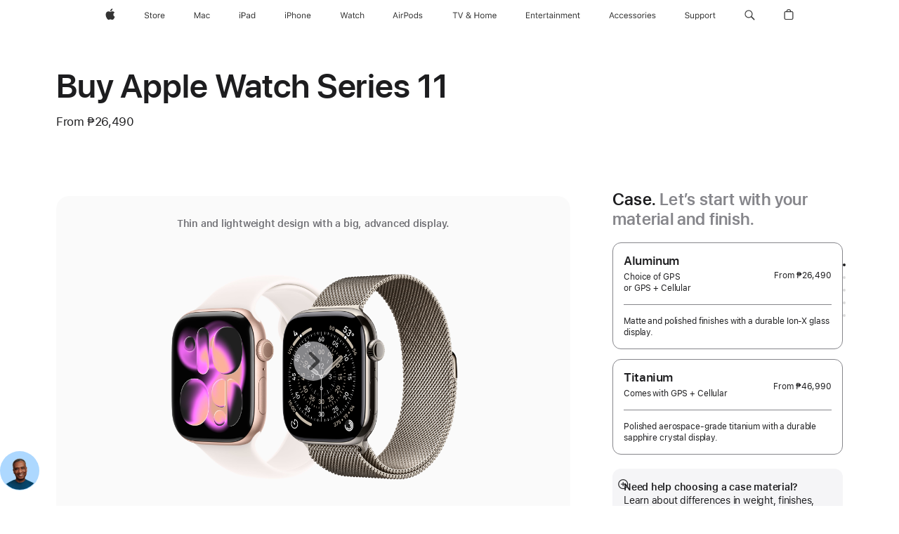

--- FILE ---
content_type: text/css
request_url: https://store.storeimages.cdn-apple.com/8756/store.apple.com/static-resources/rs-watch-3.13.5-c936a/dist/step1evolution.css
body_size: 42643
content:
/*! 3.13.5 | BH: 305ecec9db8e189cd997 | CH: 36c38dce */[data-dcm-tabs-content]{min-height:500px;overflow:hidden}[data-dcm-tabs-content]>div{visibility:hidden}.nojs [data-dcm-tabs-content]>div,[data-dcm-tabs-content]>div[data-dcm-tabs-anim]{visibility:visible}[data-dcm-tabs-anim]{transition:all .5s}[data-dcm-tabs-anim].rc-dcm-tabs-fetching{opacity:0}[data-dcm-tab-selected]{pointer-events:none}[data-core-accordion]{list-style:none;margin:0;padding:0}[data-core-accordion-item]{margin:0;padding:0}[data-core-accordion-item] [data-core-accordion-content]{transition:height .5s ease-in-out}[data-core-fade-transition-wrapper]{opacity:0;transition-duration:.4s;transition-property:opacity;transition-timing-function:ease-in-out}@media(prefers-reduced-motion:reduce){[data-core-fade-transition-wrapper]{transition:none}}.r-fade-transition-appear-active,.r-fade-transition-enter-active,.r-fade-transition-enter-done,.r-fade-transition-exit{opacity:1}.r-fade-transition-exit-active{opacity:0}.r-fade-transition-exit-done{display:none}[data-core-height-transition-wrapper]{overflow:hidden;transition-duration:.4s;transition-property:height;transition-timing-function:ease-in-out}@media(prefers-reduced-motion:reduce){[data-core-height-transition-wrapper]{transition:none}}[data-core-height-transition-content]{overflow:hidden}.r-height-transition-exit-done{display:none}.r-height-transition-enter-done:not(.r-height-transition-enter-active) [data-core-height-transition-content],.r-height-transition-enter-done:not(.r-height-transition-enter-active)[data-core-height-transition-wrapper]{overflow:visible}.rc-accordion [data-core-height-transition-wrapper]{transition:height .3s ease-in-out}@media(prefers-reduced-motion:reduce){.rc-accordion [data-core-height-transition-wrapper]{transition:none}}.rc-accordion [data-core-expand-button]{color:#06c;float:var(--r-sk-start);font-size:14px}.rc-accordion-item{border-top:1px solid #d2d2d7}.rc-accordion-button{align-items:center;cursor:pointer;display:flex;padding:32px 0;width:100%;-webkit-tap-highlight-color:rgba(0,0,0,0)}@media(max-width:1023px)and (max-device-width:736px){.rc-accordion-button{padding:24px 0}}.rc-accordion-title{text-align:start}.rc-accordion-numbered{padding-inline-end:.4em}.rc-accordion-plusicon{color:#86868b;font-family:SF Pro Icons;font-size:51px;font-weight:300;letter-spacing:-.003em;line-height:1;padding-bottom:0;padding-top:0;padding-inline:5px 10px}.rc-accordion-plusicon:lang(ar),.rc-accordion-plusicon:lang(ja),.rc-accordion-plusicon:lang(ko),.rc-accordion-plusicon:lang(zh){letter-spacing:0}@media(max-width:1023px)and (max-device-width:736px){.rc-accordion-plusicon{font-family:SF Pro Icons;font-size:34px;font-weight:300;letter-spacing:.004em;line-height:1}}.rc-accordion-plusicon:after{transform:rotate(0);transform-origin:center center;transition:transform .32s ease-out}[data-core-accordion-button-expanded] .rc-accordion-plusicon:after{transform:rotate(calc(var(--direction, 1)*45deg))}.rc-accordion-chevrondown{align-items:flex-start;align-self:baseline;display:flex;justify-content:center;margin:0;transition:transform .32s linear;transition:color .1s linear;width:32px;stroke-width:2.25;color:#86868b;position:relative}@media(max-width:1023px)and (max-device-width:736px){.rc-accordion-chevrondown svg{width:24px}}.as-svgicon-chevrondownbase path[style]{stroke:currentColor!important}.rc-accordion-button:hover .rc-accordion-chevrondown{color:#6e6e73}.rc-accordion-collapse-icon{margin-inline-start:auto}.rc-accordion-content{padding-bottom:45px}@media(max-width:1023px)and (max-device-width:736px){.rc-accordion-content{max-width:inherit}}.rc-accordion-compact .rc-accordion-button{align-items:center;display:flex;padding:17px 0;width:100%}@media(max-width:1023px)and (max-device-width:736px){.rc-accordion-compact .rc-accordion-button{align-items:baseline}}.rc-accordion-compact .rc-accordion-numbered{font-family:SF Pro Text,SF Pro Icons,Helvetica Neue,Helvetica,Arial,sans-serif;font-size:17px;font-weight:400;font-weight:600;letter-spacing:-.022em;line-height:1.2353641176;padding-inline-end:.4em}.rc-accordion-compact .rc-accordion-numbered:lang(ar){font-family:SF Pro AR,SF Pro AR Text,SF Pro Text,SF Pro Gulf,SF Pro Icons,Helvetica Neue,Helvetica,Arial,sans-serif;letter-spacing:0}.rc-accordion-compact .rc-accordion-numbered:lang(ja){font-family:SF Pro JP,SF Pro Text,SF Pro Icons,Hiragino Kaku Gothic Pro,ヒラギノ角ゴ Pro W3,メイリオ,Meiryo,ＭＳ Ｐゴシック,Helvetica Neue,Helvetica,Arial,sans-serif;letter-spacing:0}.rc-accordion-compact .rc-accordion-numbered:lang(ko){font-family:SF Pro KR,SF Pro Text,SF Pro Icons,Apple Gothic,HY Gulim,MalgunGothic,HY Dotum,Lexi Gulim,Helvetica Neue,Helvetica,Arial,sans-serif;letter-spacing:0;line-height:1.3529611765}.rc-accordion-compact .rc-accordion-numbered:lang(zh){letter-spacing:0;line-height:1.3529611765}.rc-accordion-compact .rc-accordion-numbered:lang(th){font-family:SF Pro TH,SF Pro Text,SF Pro Icons,Helvetica Neue,Helvetica,Arial,sans-serif;letter-spacing:0;line-height:1.3529611765}.rc-accordion-compact .rc-accordion-numbered:lang(zh-CN){font-family:SF Pro SC,SF Pro Text,SF Pro Icons,PingFang SC,Helvetica Neue,Helvetica,Arial,sans-serif}.rc-accordion-compact .rc-accordion-numbered:lang(zh-HK){font-family:SF Pro HK,SF Pro Text,SF Pro Icons,PingFang HK,Helvetica Neue,Helvetica,Arial,sans-serif}.rc-accordion-compact .rc-accordion-numbered:lang(zh-MO){font-family:SF Pro HK,SF Pro TC,SF Pro Text,SF Pro Icons,PingFang HK,Helvetica Neue,Helvetica,Arial,sans-serif}.rc-accordion-compact .rc-accordion-numbered:lang(zh-TW){font-family:SF Pro TC,SF Pro Text,SF Pro Icons,PingFang TC,Helvetica Neue,Helvetica,Arial,sans-serif}@media(max-width:1023px)and (max-device-width:736px){.rc-accordion-compact .rc-accordion-numbered{font-family:SF Pro Text,SF Pro Icons,Helvetica Neue,Helvetica,Arial,sans-serif;font-size:14px;font-weight:400;font-weight:600;letter-spacing:-.016em;line-height:1.2857742857}.rc-accordion-compact .rc-accordion-numbered:lang(ar){font-family:SF Pro AR,SF Pro AR Text,SF Pro Text,SF Pro Gulf,SF Pro Icons,Helvetica Neue,Helvetica,Arial,sans-serif;letter-spacing:0}.rc-accordion-compact .rc-accordion-numbered:lang(ja){font-family:SF Pro JP,SF Pro Text,SF Pro Icons,Hiragino Kaku Gothic Pro,ヒラギノ角ゴ Pro W3,メイリオ,Meiryo,ＭＳ Ｐゴシック,Helvetica Neue,Helvetica,Arial,sans-serif;letter-spacing:0;line-height:1.3571828571}.rc-accordion-compact .rc-accordion-numbered:lang(ko){font-family:SF Pro KR,SF Pro Text,SF Pro Icons,Apple Gothic,HY Gulim,MalgunGothic,HY Dotum,Lexi Gulim,Helvetica Neue,Helvetica,Arial,sans-serif;letter-spacing:0;line-height:1.4285914286}.rc-accordion-compact .rc-accordion-numbered:lang(zh){letter-spacing:0;line-height:1.3571828571}.rc-accordion-compact .rc-accordion-numbered:lang(th){font-family:SF Pro TH,SF Pro Text,SF Pro Icons,Helvetica Neue,Helvetica,Arial,sans-serif;letter-spacing:0;line-height:1.3571828571}.rc-accordion-compact .rc-accordion-numbered:lang(zh-CN){font-family:SF Pro SC,SF Pro Text,SF Pro Icons,PingFang SC,Helvetica Neue,Helvetica,Arial,sans-serif}.rc-accordion-compact .rc-accordion-numbered:lang(zh-HK){font-family:SF Pro HK,SF Pro Text,SF Pro Icons,PingFang HK,Helvetica Neue,Helvetica,Arial,sans-serif}.rc-accordion-compact .rc-accordion-numbered:lang(zh-MO){font-family:SF Pro HK,SF Pro TC,SF Pro Text,SF Pro Icons,PingFang HK,Helvetica Neue,Helvetica,Arial,sans-serif}.rc-accordion-compact .rc-accordion-numbered:lang(zh-TW){font-family:SF Pro TC,SF Pro Text,SF Pro Icons,PingFang TC,Helvetica Neue,Helvetica,Arial,sans-serif}}.rc-accordion-compact .rc-accordion-title{font-family:SF Pro Text,SF Pro Icons,Helvetica Neue,Helvetica,Arial,sans-serif;font-size:17px;font-weight:400;font-weight:600;letter-spacing:-.022em;line-height:1.2353641176}.rc-accordion-compact .rc-accordion-title:lang(ar){font-family:SF Pro AR,SF Pro AR Text,SF Pro Text,SF Pro Gulf,SF Pro Icons,Helvetica Neue,Helvetica,Arial,sans-serif;letter-spacing:0}.rc-accordion-compact .rc-accordion-title:lang(ja){font-family:SF Pro JP,SF Pro Text,SF Pro Icons,Hiragino Kaku Gothic Pro,ヒラギノ角ゴ Pro W3,メイリオ,Meiryo,ＭＳ Ｐゴシック,Helvetica Neue,Helvetica,Arial,sans-serif;letter-spacing:0}.rc-accordion-compact .rc-accordion-title:lang(ko){font-family:SF Pro KR,SF Pro Text,SF Pro Icons,Apple Gothic,HY Gulim,MalgunGothic,HY Dotum,Lexi Gulim,Helvetica Neue,Helvetica,Arial,sans-serif;letter-spacing:0;line-height:1.3529611765}.rc-accordion-compact .rc-accordion-title:lang(zh){letter-spacing:0;line-height:1.3529611765}.rc-accordion-compact .rc-accordion-title:lang(th){font-family:SF Pro TH,SF Pro Text,SF Pro Icons,Helvetica Neue,Helvetica,Arial,sans-serif;letter-spacing:0;line-height:1.3529611765}.rc-accordion-compact .rc-accordion-title:lang(zh-CN){font-family:SF Pro SC,SF Pro Text,SF Pro Icons,PingFang SC,Helvetica Neue,Helvetica,Arial,sans-serif}.rc-accordion-compact .rc-accordion-title:lang(zh-HK){font-family:SF Pro HK,SF Pro Text,SF Pro Icons,PingFang HK,Helvetica Neue,Helvetica,Arial,sans-serif}.rc-accordion-compact .rc-accordion-title:lang(zh-MO){font-family:SF Pro HK,SF Pro TC,SF Pro Text,SF Pro Icons,PingFang HK,Helvetica Neue,Helvetica,Arial,sans-serif}.rc-accordion-compact .rc-accordion-title:lang(zh-TW){font-family:SF Pro TC,SF Pro Text,SF Pro Icons,PingFang TC,Helvetica Neue,Helvetica,Arial,sans-serif}@media(max-width:1023px)and (max-device-width:736px){.rc-accordion-compact .rc-accordion-title{font-family:SF Pro Text,SF Pro Icons,Helvetica Neue,Helvetica,Arial,sans-serif;font-size:14px;font-weight:400;font-weight:600;letter-spacing:-.016em;line-height:1.2857742857;padding:0}.rc-accordion-compact .rc-accordion-title:lang(ar){font-family:SF Pro AR,SF Pro AR Text,SF Pro Text,SF Pro Gulf,SF Pro Icons,Helvetica Neue,Helvetica,Arial,sans-serif;letter-spacing:0}.rc-accordion-compact .rc-accordion-title:lang(ja){font-family:SF Pro JP,SF Pro Text,SF Pro Icons,Hiragino Kaku Gothic Pro,ヒラギノ角ゴ Pro W3,メイリオ,Meiryo,ＭＳ Ｐゴシック,Helvetica Neue,Helvetica,Arial,sans-serif;letter-spacing:0;line-height:1.3571828571}.rc-accordion-compact .rc-accordion-title:lang(ko){font-family:SF Pro KR,SF Pro Text,SF Pro Icons,Apple Gothic,HY Gulim,MalgunGothic,HY Dotum,Lexi Gulim,Helvetica Neue,Helvetica,Arial,sans-serif;letter-spacing:0;line-height:1.4285914286}.rc-accordion-compact .rc-accordion-title:lang(zh){letter-spacing:0;line-height:1.3571828571}.rc-accordion-compact .rc-accordion-title:lang(th){font-family:SF Pro TH,SF Pro Text,SF Pro Icons,Helvetica Neue,Helvetica,Arial,sans-serif;letter-spacing:0;line-height:1.3571828571}.rc-accordion-compact .rc-accordion-title:lang(zh-CN){font-family:SF Pro SC,SF Pro Text,SF Pro Icons,PingFang SC,Helvetica Neue,Helvetica,Arial,sans-serif}.rc-accordion-compact .rc-accordion-title:lang(zh-HK){font-family:SF Pro HK,SF Pro Text,SF Pro Icons,PingFang HK,Helvetica Neue,Helvetica,Arial,sans-serif}.rc-accordion-compact .rc-accordion-title:lang(zh-MO){font-family:SF Pro HK,SF Pro TC,SF Pro Text,SF Pro Icons,PingFang HK,Helvetica Neue,Helvetica,Arial,sans-serif}.rc-accordion-compact .rc-accordion-title:lang(zh-TW){font-family:SF Pro TC,SF Pro Text,SF Pro Icons,PingFang TC,Helvetica Neue,Helvetica,Arial,sans-serif}}.rc-accordion-compact .rc-accordion-plusicon{font-family:SF Pro Icons;font-size:22px;font-weight:600;letter-spacing:.011em;line-height:1.2727272727;padding-bottom:0;padding-top:0;padding-inline:2px 6px}@media(max-width:1023px)and (max-device-width:736px){.rc-accordion-compact .rc-accordion-plusicon{font-family:SF Pro Icons;font-size:22px;font-weight:600;letter-spacing:.011em;line-height:1}}.rc-accordion-compact .rc-accordion-content{font-family:SF Pro Text,SF Pro Icons,Helvetica Neue,Helvetica,Arial,sans-serif;font-size:14px;font-weight:400;letter-spacing:-.016em;line-height:1.4285914286;padding-bottom:28px;padding-inline-end:35px}.rc-accordion-compact .rc-accordion-content:lang(ar){font-family:SF Pro AR,SF Pro AR Text,SF Pro Text,SF Pro Gulf,SF Pro Icons,Helvetica Neue,Helvetica,Arial,sans-serif;letter-spacing:0}.rc-accordion-compact .rc-accordion-content:lang(ja){font-family:SF Pro JP,SF Pro Text,SF Pro Icons,Hiragino Kaku Gothic Pro,ヒラギノ角ゴ Pro W3,メイリオ,Meiryo,ＭＳ Ｐゴシック,Helvetica Neue,Helvetica,Arial,sans-serif;letter-spacing:0;line-height:1.4}.rc-accordion-compact .rc-accordion-content:lang(ko){font-family:SF Pro KR,SF Pro Text,SF Pro Icons,Apple Gothic,HY Gulim,MalgunGothic,HY Dotum,Lexi Gulim,Helvetica Neue,Helvetica,Arial,sans-serif;letter-spacing:0;line-height:1.5714285714}.rc-accordion-compact .rc-accordion-content:lang(zh){letter-spacing:0;line-height:1.5}.rc-accordion-compact .rc-accordion-content:lang(th){font-family:SF Pro TH,SF Pro Text,SF Pro Icons,Helvetica Neue,Helvetica,Arial,sans-serif;letter-spacing:0;line-height:1.3571828571}.rc-accordion-compact .rc-accordion-content:lang(zh-CN){font-family:SF Pro SC,SF Pro Text,SF Pro Icons,PingFang SC,Helvetica Neue,Helvetica,Arial,sans-serif}.rc-accordion-compact .rc-accordion-content:lang(zh-HK){font-family:SF Pro HK,SF Pro Text,SF Pro Icons,PingFang HK,Helvetica Neue,Helvetica,Arial,sans-serif}.rc-accordion-compact .rc-accordion-content:lang(zh-MO){font-family:SF Pro HK,SF Pro TC,SF Pro Text,SF Pro Icons,PingFang HK,Helvetica Neue,Helvetica,Arial,sans-serif}.rc-accordion-compact .rc-accordion-content:lang(zh-TW){font-family:SF Pro TC,SF Pro Text,SF Pro Icons,PingFang TC,Helvetica Neue,Helvetica,Arial,sans-serif}@media(max-width:1023px)and (max-device-width:736px){.rc-accordion-compact .rc-accordion-content{padding-inline-end:0}}.rc-accordion-compact .rc-accordion-chevrondown{font-weight:700}.rc-accordion-compact .rc-accordion-chevrondown svg{height:auto;width:17px}@media(max-width:1023px)and (max-device-width:736px){.rc-accordion-compact .rc-accordion-chevrondown svg{width:14px}}.rc-accordion-compact .rc-accordion-chevrondown svg path{stroke-width:2.75}.rc-accordion-compact .rc-accordion-content-numbered.rc-accordion-content{padding-inline-start:22px}.rc-accordion-centered .rc-accordion-title{text-align:center}.rc-accordion-hideclose .rc-accordion-plusicon{opacity:0;transform:rotate(45deg);transition-duration:.32s;transition-property:opacity}.rc-accordion-hideclose .rc-accordion-plusicon:after{transform:rotate(0);transition:none}.rc-accordion-hideclose [data-core-accordion-item-expanded] .rc-accordion-chevrondown,.rc-accordion-hideclose [data-core-accordion-item-expanded] .rc-accordion-plusicon{opacity:1}.rc-accordion-hideclose [data-core-accordion-item-expanded] .rc-accordion-chevrondown:after,.rc-accordion-hideclose [data-core-accordion-item-expanded] .rc-accordion-plusicon:after{transform:rotate(0)}.rc-accordion-content-nopadding.rc-accordion-content{max-width:inherit;padding:0}.rc-accordion-content-numbered.rc-accordion-content{padding-inline-start:51px}@media(max-width:1023px)and (max-device-width:736px){.rc-accordion-content-numbered.rc-accordion-content{padding-inline-start:39px}}.js as-accordion [data-slot]{display:none}[data-core-tabs-panels]{overflow:hidden;position:relative;transition:height .5s ease-in-out}[data-core-tabs-transition-done] [data-core-tabs-panels]{height:auto!important;overflow:visible}[data-core-tabs-panel]{position:absolute}[data-core-tabs-transition-done] [data-core-tabs-panel]{position:static}.tabnav{--tabnav-link-color:#6e6e73;--tabnav-link-color-hover:#424245;--tabnav-bottom-border:#d2d2d7;--tabnav-current-link-color:#1d1d1f;--tabnav-current-bottom-border:#1d1d1f;--tabnav-line-height:1.2352941176;--tabnav-lines:1;--scroll-container-paddle-width:34px;--scroll-container-paddle-chevron-color:#1d1d1f;--scroll-container-border-color:#d2d2d7;--scroll-container-paddle-opacity:0.8;--scroll-container-paddle-hover-opacity:1;--scroll-container-paddle-hover-duration:200ms;--scroll-container-paddle-fade-duration:150ms;--scroll-container-paddle-horizontal-offset:-0.5px;--scroll-container-border-width:1px;--scroll-container-safearea-offset:-10px;font-size:17px;height:3.1764705882em;overflow:hidden;padding-bottom:calc((var(--tabnav-lines)*var(--tabnav-line-height) - var(--tabnav-line-height))*1em);position:relative;text-align:center;width:100%;z-index:1}.tabnav.scroll-container-dark,.theme-dark .tabnav{--scroll-container-border-color:#424245;--scroll-container-paddle-chevron-color:#f5f5f7}.tabnav-paddle{border:0 solid var(--scroll-container-border-color);border-radius:0;bottom:0;color:var(--scroll-container-paddle-chevron-color);opacity:1;position:absolute;text-align:center;top:0;transition:opacity var(--scroll-container-paddle-fade-duration) ease-out;width:calc(var(--scroll-container-paddle-width) - 1px)}.tabnav-paddle-left-icon,.tabnav-paddle-right-icon{opacity:var(--scroll-container-paddle-opacity);transition:opacity var(--scroll-container-paddle-hover-duration) linear;will-change:opacity}.tabnav-paddle:disabled{opacity:0}.tabnav-paddle:hover .tabnav-paddle-left-icon,.tabnav-paddle:hover .tabnav-paddle-right-icon{opacity:var(--scroll-container-paddle-hover-opacity)}.tabnav-paddle:focus,.tabnav-paddle:focus-visible{outline:none}.tabnav-paddle:focus-visible .tabnav-paddle-left-icon,.tabnav-paddle:focus-visible .tabnav-paddle-right-icon{opacity:1;outline:2px solid var(--sk-focus-color,#0071e3);outline-offset:3px}.tabnav-paddle:active{outline:none}.tabnav-paddle:active .tabnav-paddle-left-icon,.tabnav-paddle:active .tabnav-paddle-right-icon{opacity:var(--scroll-container-paddle-hover-opacity);outline:none}.tabnav-paddle-left{border-right-width:var(--scroll-container-border-width);left:0}.tabnav-paddle-left-icon{margin-left:var(--scroll-container-paddle-horizontal-offset)}@supports(left:max(calc(0px))){.tabnav-paddle-left{left:max(env(safe-area-inset-left) + var(--scroll-container-safearea-offset),0px)}}.tabnav-paddle-right{border-left-width:var(--scroll-container-border-width);right:0}.tabnav-paddle-right-icon{margin-right:var(--scroll-container-paddle-horizontal-offset)}@supports(right:max(calc(0px))){.tabnav-paddle-right{right:max(env(safe-area-inset-right) + var(--scroll-container-safearea-offset),0px)}}.tabnav.tabnav-dark,.theme-dark .tabnav{--tabnav-link-color:#86868b;--tabnav-link-color-hover:#d2d2d7;--tabnav-bottom-border:#424245;--tabnav-current-link-color:#f5f5f7;--tabnav-current-bottom-border:#f5f5f7;--scroll-container-paddle-chevron-color:#f5f5f7;--scroll-container-border-color:#424245}.tabnav.tabnav-light{--tabnav-link-color:#6e6e73;--tabnav-link-color-hover:#424245;--tabnav-bottom-border:#d2d2d7;--tabnav-current-link-color:#1d1d1f;--tabnav-current-bottom-border:#1d1d1f;--scroll-container-paddle-chevron-color:#1d1d1f;--scroll-container-border-color:#d2d2d7}.tabnav-items{margin-inline:var(--scroll-container-paddle-width);overflow-x:auto;overflow-y:hidden;white-space:nowrap;-webkit-overflow-scrolling:touch;-ms-overflow-style:none;padding:0 0 3.1764705882em}@supports(margin:calc(max(0px))){html:not([dir=rtl]) .tabnav-items{margin-inline:max(env(safe-area-inset-left) + var(--scroll-container-paddle-width) + var(--scroll-container-safearea-offset),var(--scroll-container-paddle-width))}html[dir=rtl] .tabnav-items{margin-inline:max(env(safe-area-inset-right) + var(--scroll-container-paddle-width) + var(--scroll-container-safearea-offset),var(--scroll-container-paddle-width))}}.tabnav-item{border-bottom:1px solid var(--tabnav-bottom-border);display:inline-block;list-style:none;outline:none;padding-inline-start:60px}@media(max-width:1023px)and (max-device-width:736px){.tabnav-item{padding-inline-start:30px}}.tabnav-item:first-child{padding-inline-start:3px}.tabnav-item:last-child{padding-inline-end:3px}.tabnav.with-icons{height:7.5294117647em}.tabnav.with-icons .tabnav-icon{margin:6px auto 28px}.tabnav.with-2-lines{--tabnav-lines:2}.tabnav-link{color:var(--tabnav-link-color);display:block;font-family:SF Pro Text,SF Pro Icons,Helvetica Neue,Helvetica,Arial,sans-serif;font-size:17px;font-weight:400;letter-spacing:-.021em;line-height:1.2353641176;margin-bottom:4px;margin-top:3px;max-width:calc(280px - var(--scroll-container-paddle-width));padding:10px 0 13px;position:relative;text-align:start;text-decoration:none;white-space:normal;z-index:0}.tabnav-link:lang(ar){font-family:SF Pro AR,SF Pro AR Text,SF Pro Text,SF Pro Gulf,SF Pro Icons,Helvetica Neue,Helvetica,Arial,sans-serif}.tabnav-link:lang(ja){font-family:SF Pro JP,SF Pro Text,SF Pro Icons,Hiragino Kaku Gothic Pro,ヒラギノ角ゴ Pro W3,メイリオ,Meiryo,ＭＳ Ｐゴシック,Helvetica Neue,Helvetica,Arial,sans-serif}.tabnav-link:lang(ko){font-family:SF Pro KR,SF Pro Text,SF Pro Icons,Apple Gothic,HY Gulim,MalgunGothic,HY Dotum,Lexi Gulim,Helvetica Neue,Helvetica,Arial,sans-serif}.tabnav-link:lang(th){font-family:SF Pro TH,SF Pro Text,SF Pro Icons,Helvetica Neue,Helvetica,Arial,sans-serif}.tabnav-link:lang(zh-CN){font-family:SF Pro SC,SF Pro Text,SF Pro Icons,PingFang SC,Helvetica Neue,Helvetica,Arial,sans-serif}.tabnav-link:lang(zh-HK){font-family:SF Pro HK,SF Pro Text,SF Pro Icons,PingFang HK,Helvetica Neue,Helvetica,Arial,sans-serif}.tabnav-link:lang(zh-MO){font-family:SF Pro HK,SF Pro TC,SF Pro Text,SF Pro Icons,PingFang HK,Helvetica Neue,Helvetica,Arial,sans-serif}.tabnav-link:lang(zh-TW){font-family:SF Pro TC,SF Pro Text,SF Pro Icons,PingFang TC,Helvetica Neue,Helvetica,Arial,sans-serif}.tabnav.with-paddles .tabnav-link{text-align:center}.tabnav.with-icons .tabnav-link{display:flex;flex-direction:column}.tabnav-link:after{border-bottom:1px solid #0000;bottom:-5px;content:"";inset-inline-start:0;position:absolute;width:100%}.tabnav-item:first-child .tabnav-link:after{inset-inline-start:-3px;width:calc(100% + 3px)}.tabnav-item:last-child .tabnav-link:after{inset-inline-end:-3px;width:calc(100% + 3px)}.tabnav.with-icons .tabnav-label{align-items:center;display:flex;height:calc(var(--tabnav-lines)*var(--tabnav-line-height)*1em)}.tabnav .tabnav-link{color:var(--tabnav-link-color)}.tabnav .tabnav-link:hover{color:var(--tabnav-link-color-hover);text-decoration:none}.tabnav .tabnav-link.current{color:var(--tabnav-current-link-color);cursor:default;pointer-events:none;text-decoration:none;z-index:10}.tabnav .tabnav-link.current:after{border-bottom-color:var(--tabnav-current-bottom-border)}.tabnav .tabnav-link.current{pointer-events:unset}.rc-tabpills-container{display:flex;gap:14px;justify-content:center;padding-bottom:32px;padding-top:16px}.rc-tabpills-container .rc-tabpills-button{background-color:#e8e8ed;color:#0000008f}.rc-tabpills-container .rc-tabpills-button:hover{background-color:#ececf0;color:#000000a3}.rc-tabpills-container .rc-tabpills-button:active{background-color:#dfdfe4;color:#000000a3}.rc-tabpills-container .rc-tabpills-selected,.rc-tabpills-container .rc-tabpills-selected:active,.rc-tabpills-container .rc-tabpills-selected:hover{background-color:#1d1d1f;color:#fff}.rc-tabpills-container .rc-tabpills-item{list-style-type:none}@media(max-width:1023px)and (max-device-width:736px){.rc-tabpills-container{box-sizing:border-box;flex-wrap:nowrap;justify-content:start;max-width:100vw;overflow-x:auto;padding-left:6.25%;padding-right:6.25%;white-space:nowrap}}.rc-tabpills-container::-webkit-scrollbar{display:none}.js as-disclosure [data-slot],.js as-tabnav [data-slot],.nojs as-disclosure [data-slot=title-hide]{display:none}[data-core-overlay]{align-items:flex-start;bottom:0;box-sizing:border-box;display:flex;inset-inline-end:0;inset-inline-start:0;overflow:auto;padding:54px 0;position:fixed;top:0;z-index:99999;-webkit-overflow-scrolling:touch;-webkit-tap-highlight-color:rgba(0,0,0,0)}[data-core-overlay][data-core-fade-transition-wrapper]{transition-duration:.1s}[data-core-overlay].r-fade-transition-exit-done{display:none}[data-core-overlay-content]{background:#fff;margin:auto;padding:30px;position:relative}[data-core-overlay-cover]{backface-visibility:visible;background:#0000007a;-webkit-tap-highlight-color:rgba(0,0,0,0)}[data-core-overlay-fullscreen][data-core-overlay]{background-color:#fff;margin:0;padding:0}[data-core-overlay-fullscreen] [data-core-overlay-content]{border:none;margin:0;max-width:none;min-height:100vh;padding:0;width:100%}[data-core-overlay-fullscreen] [data-core-overlay-content]:focus{outline-offset:-4px}[data-core-overlay-open-ios-fixed],[data-core-overlay-open]{overflow:hidden;position:relative}[data-core-overlay-open-ios-fixed]{bottom:0;inset-inline-end:0;inset-inline-start:0;position:fixed;top:0}[data-core-overlay-cover].rc-blur{-webkit-backdrop-filter:blur(20px);backdrop-filter:blur(20px)}[data-core-overlay-content]:focus-visible{outline:none}[data-core-overlay-content]:focus-visible .rc-overlay-popup-outer{outline:2px solid var(--sk-focus-color);outline-offset:var(--sk-focus-offset-container)}.rc-overlay-close{align-items:center;align-self:flex-end;cursor:pointer;display:flex;height:44px;justify-content:center;margin-inline-end:20px;margin-top:20px;order:-1;width:44px;z-index:1}.rc-overlay-close.rc-sticky{position:sticky;top:20px}.rc-overlay-close.rc-align-start{align-self:flex-start;margin-inline:20px 0}.rc-overlay-close .rc-overlay-closesvg{align-items:center;background:#e8e8ed;border-radius:50%;color:#6e6e73;display:flex;height:36px;outline:none;position:relative;transition:color .1s linear,background .1s linear;width:36px}.rc-overlay-close .rc-overlay-closesvg svg{fill:currentColor;height:20px;left:50%;position:absolute;transform:translateX(-50%);width:20px}.rc-overlay-close:hover .rc-overlay-closesvg{background:#ececf0;color:#000000b8}.rc-overlay-close:active .rc-overlay-closesvg{background:#dfdfe4}.rc-overlay-close:focus-visible .rc-overlay-closesvg{outline:2px solid var(--sk-focus-color);outline-offset:3px}.rc-overlay-close:focus-visible{outline:none}.rc-overlay-popup[data-core-overlay]{margin:0;padding:0}@media(max-width:1023px)and (max-device-width:736px){.rc-overlay-popup[data-core-overlay]{padding:0 20px}}.rc-overlay-popup [data-core-overlay-content]{background:#0000;max-width:816px;padding:0}@media(max-width:1023px)and (max-device-width:736px){.rc-overlay-popup [data-core-overlay-content]{border:none;max-width:640px;padding:0}.rc-overlay-popup [data-core-overlay-content]:focus{outline-offset:-4px}}.rc-overlay-popup-outer{background:#fff;border-radius:18px;display:flex;flex-direction:column;margin:40px 0}@media(max-width:1023px)and (max-device-width:736px){.rc-overlay-with-footer .rc-overlay-popup-outer{display:flex;flex-direction:column}}.rc-overlay-no-close-button .rc-overlay-fullscreen-content,.rc-overlay-no-close-button .rc-overlay-popup-content{margin-top:0}.rc-overlay-popup-content{border-radius:18px;margin-top:-64px;overflow:hidden;padding:76px}.rc-overlay-with-footer .rc-overlay-popup-content{padding-bottom:60px}@media(max-width:1023px)and (max-device-width:736px){.rc-overlay-popup-content{padding:76px 6.25% 60px}.rc-overlay-with-footer .rc-overlay-popup-content{flex-grow:1}}.rc-overlay-popup-content .rc-overlay-footnotes{color:#6e6e73;font-family:SF Pro Text,SF Pro Icons,Helvetica Neue,Helvetica,Arial,sans-serif;font-size:12px;font-weight:400;letter-spacing:-.01em;line-height:1.3333733333}.rc-overlay-popup-content .rc-overlay-footnotes:lang(ar){font-family:SF Pro AR,SF Pro AR Text,SF Pro Text,SF Pro Gulf,SF Pro Icons,Helvetica Neue,Helvetica,Arial,sans-serif;letter-spacing:0}.rc-overlay-popup-content .rc-overlay-footnotes:lang(ja){font-family:SF Pro JP,SF Pro Text,SF Pro Icons,Hiragino Kaku Gothic Pro,ヒラギノ角ゴ Pro W3,メイリオ,Meiryo,ＭＳ Ｐゴシック,Helvetica Neue,Helvetica,Arial,sans-serif;letter-spacing:0;line-height:1.4166666667}.rc-overlay-popup-content .rc-overlay-footnotes:lang(ko){font-family:SF Pro KR,SF Pro Text,SF Pro Icons,Apple Gothic,HY Gulim,MalgunGothic,HY Dotum,Lexi Gulim,Helvetica Neue,Helvetica,Arial,sans-serif;letter-spacing:0;line-height:1.4166666667}.rc-overlay-popup-content .rc-overlay-footnotes:lang(zh){letter-spacing:0}.rc-overlay-popup-content .rc-overlay-footnotes:lang(th){font-family:SF Pro TH,SF Pro Text,SF Pro Icons,Helvetica Neue,Helvetica,Arial,sans-serif;letter-spacing:0;line-height:1.3333733333}.rc-overlay-popup-content .rc-overlay-footnotes:lang(zh-CN){font-family:SF Pro SC,SF Pro Text,SF Pro Icons,PingFang SC,Helvetica Neue,Helvetica,Arial,sans-serif}.rc-overlay-popup-content .rc-overlay-footnotes:lang(zh-HK){font-family:SF Pro HK,SF Pro Text,SF Pro Icons,PingFang HK,Helvetica Neue,Helvetica,Arial,sans-serif}.rc-overlay-popup-content .rc-overlay-footnotes:lang(zh-MO){font-family:SF Pro HK,SF Pro TC,SF Pro Text,SF Pro Icons,PingFang HK,Helvetica Neue,Helvetica,Arial,sans-serif}.rc-overlay-popup-content .rc-overlay-footnotes:lang(zh-TW){font-family:SF Pro TC,SF Pro Text,SF Pro Icons,PingFang TC,Helvetica Neue,Helvetica,Arial,sans-serif}.rc-overlay-popup-content .rc-overlay-footnotes ul{list-style-type:none;margin:0;padding:10px 0 0}.rc-overlay-popup-content .rc-overlay-footnotes ul li{padding-bottom:.8em}.rc-overlay-footer{border-radius:0 0 18px 18px;overflow:hidden}@media(max-width:1023px)and (max-device-width:736px){.rc-overlay-footer{border-radius:0;width:100%}}.rc-overlay-popup-dismiss{height:25px;position:absolute;top:0;inset-inline:0}.rc-overlay-fullscreen [data-core-overlay-content]{min-width:100vw}.rc-overlay-fullscreen-content{background:#fff;margin-top:-64px;padding:96px 76px}@media(max-width:1023px)and (max-device-width:736px){.rc-overlay-fullscreen-content{padding:76px 6.25%}.rc-overlay-with-footer .rc-overlay-fullscreen-content{padding-bottom:100px}}.rc-overlay-fullscreen-outer{display:flex;flex-direction:column}.rc-overlay-content-nopadding .rc-overlay-fullscreen-content,.rc-overlay-content-nopadding .rc-overlay-popup-content{padding:0}.rc-overlay-content-doublepadding .rc-overlay-fullscreen-content,.rc-overlay-content-doublepadding .rc-overlay-popup-content{padding-inline:160px}@media(max-width:1023px)and (max-device-width:736px){.rc-overlay-content-doublepadding .rc-overlay-fullscreen-content,.rc-overlay-content-doublepadding .rc-overlay-popup-content{padding-inline:6.25%}.rc-overlay-fixed-width[data-core-overlay]{padding:0}.rc-overlay-fixed-width .rc-overlay-popup-outer{border-radius:18px 18px 0 0;margin-bottom:0;margin-top:20px;min-height:calc(100vh - 20px)}}.rc-overlay-fixed-width [data-core-overlay-content]{min-width:min(48rem,100vw)}@media(max-width:1023px)and (max-device-width:736px){.rc-overlay-fixed-width [data-core-overlay-content]{min-height:100vh;min-width:320px;width:100%}}.rc-overlay-fixed-width.rc-overlay-content-wide [data-core-overlay-content]{min-width:min(60.5294117647rem,100vw)}.rc-footnote-debug-info{text-align:start}.rc-footnote-debug-info section{padding-bottom:10px}.rc-footnote-debug-info section p{margin:0;padding:5px}.rc-footnote-debug-info-container{display:inline-block;position:relative;z-index:2}button.rc-footnote-debug-info-button{color:#b64400;padding:0 5px}button.rc-footnote-debug-info-button:hover{text-decoration:underline!important}.rc-footnote-debug-info-overlay h2{padding-top:0}.rc-footnote-debug-info-overlay .rc-footnote-debug-info{border-top:1px solid #b64400;overflow:scroll;padding-top:30px}.rc-footnotelist-item-debug{border:1px solid #b64400;margin:10px 0 20px;padding:10px}.rc-footnote-debug-footerlist,.rc-footnotelist-numeric.rc-footnotelist-item-debug{display:block}.rc-footnote-debug-footerlist>summary{color:#b64400;cursor:pointer;opacity:1}.rc-footnote-debug-footerlist>summary:focus,.rc-footnote-debug-footerlist>summary:hover{text-decoration:underline}.rc-footnote-debug-footerlist>div{border:1px solid #b64400;margin-top:5px;padding:10px 10px 0}.rc-footnote-debug-info-text-alt{color:#e30000!important}:root{--sk-footnote-reduced-font-size:0.45em;--sk-footnote-reduced-offset-top:-0.86em}.footnote a{color:inherit;vertical-align:inherit}.footnote-reduced{font-size:.45em}sup.footnote-reduced{top:-.86em}sub.footnote-reduced{bottom:-.36em}.footnote-supglyph{position:relative;text-underline-offset:-.28em;vertical-align:initial}.footnote-supglyph.footnote-reduced{font-size:.9em;top:-.09em}.footnote-diamond{font-feature-settings:"numr";font-size:1em;position:relative;text-underline-offset:-.28em;vertical-align:initial}sup.footnote-diamond{top:auto}sub.footnote-diamond{bottom:-.5em}.footnote-diamond.footnote-reduced{font-size:.9em;top:-.09em}sub.footnote-diamond.footnote-reduced{bottom:-.52em;top:auto}.footnote-number{font-feature-settings:"numr";font-size:1em;position:relative;text-underline-offset:-.28em;vertical-align:initial}sup.footnote-number{top:auto}sub.footnote-number{bottom:-.5em}.footnote-number.footnote-reduced{font-size:.9em;top:-.09em}sub.footnote-number.footnote-reduced{bottom:-.52em;top:auto}.footnote-comma{font-size:.55em;line-height:0;margin-inline-end:.12em;margin-inline-start:.03em;vertical-align:super}.footnote-comma.footnote-reduced{font-size:.65em}sup.as-footnote-symbol-large{font-size:.9em;top:-.1em}h1 sup.as-footnote-symbol-large,h2 sup.as-footnote-symbol-large{font-size:.6em;top:-.5em}sup .a11y,sup .visuallyhidden{display:block}.rc-footnotelist{color:#6e6e73;font-family:SF Pro Text,SF Pro Icons,Helvetica Neue,Helvetica,Arial,sans-serif;font-size:12px;font-weight:400;letter-spacing:-.01em;line-height:1.3333733333}.rc-footnotelist:lang(ar){font-family:SF Pro AR,SF Pro AR Text,SF Pro Text,SF Pro Gulf,SF Pro Icons,Helvetica Neue,Helvetica,Arial,sans-serif;letter-spacing:0}.rc-footnotelist:lang(ja){font-family:SF Pro JP,SF Pro Text,SF Pro Icons,Hiragino Kaku Gothic Pro,ヒラギノ角ゴ Pro W3,メイリオ,Meiryo,ＭＳ Ｐゴシック,Helvetica Neue,Helvetica,Arial,sans-serif;letter-spacing:0;line-height:1.4166666667}.rc-footnotelist:lang(ko){font-family:SF Pro KR,SF Pro Text,SF Pro Icons,Apple Gothic,HY Gulim,MalgunGothic,HY Dotum,Lexi Gulim,Helvetica Neue,Helvetica,Arial,sans-serif;letter-spacing:0;line-height:1.4166666667}.rc-footnotelist:lang(zh){letter-spacing:0}.rc-footnotelist:lang(th){font-family:SF Pro TH,SF Pro Text,SF Pro Icons,Helvetica Neue,Helvetica,Arial,sans-serif;letter-spacing:0;line-height:1.3333733333}.rc-footnotelist:lang(zh-CN){font-family:SF Pro SC,SF Pro Text,SF Pro Icons,PingFang SC,Helvetica Neue,Helvetica,Arial,sans-serif}.rc-footnotelist:lang(zh-HK){font-family:SF Pro HK,SF Pro Text,SF Pro Icons,PingFang HK,Helvetica Neue,Helvetica,Arial,sans-serif}.rc-footnotelist:lang(zh-MO){font-family:SF Pro HK,SF Pro TC,SF Pro Text,SF Pro Icons,PingFang HK,Helvetica Neue,Helvetica,Arial,sans-serif}.rc-footnotelist:lang(zh-TW){font-family:SF Pro TC,SF Pro Text,SF Pro Icons,PingFang TC,Helvetica Neue,Helvetica,Arial,sans-serif}.rc-footnotelist ul{list-style:none;margin:0}.rc-footnotelist li{padding-bottom:.8em}.rc-footnotelist-numeric{display:flex}.rc-footnotelist-numeric .rc-footnotelist-number{white-space:preserve;width:20px}.rc-footnotelist-numeric .rc-footnotelist-disclaimer{flex:1}.rc-footnoteslist-overlay{margin-top:30px}[data-core-gallery]{min-height:100px;overflow:hidden;position:relative}[data-core-gallery-scroller]{display:flex;position:relative;white-space:nowrap;width:100%}[data-core-gallery-fade=true] [data-core-gallery-scroller]{position:relative}[data-core-gallery-fade=true] [data-core-gallery-scroller]>*{transition:opacity .4s ease}[data-core-gallery-fade=true] [data-core-gallery-scroller]>:not(:first-child){inset-inline-start:-50%;position:relative}[data-core-gallery-fade=true] [data-core-gallery-scroller]>:first-child{opacity:0;z-index:1}[data-core-gallery-item]{cursor:pointer;overflow:hidden;width:100%}[data-core-announce-message]{position:absolute;clip:rect(1px,1px,1px,1px);border:0;clip-path:inset(0 0 99.9% 99.9%);height:1px;overflow:hidden;padding:0;width:1px}.rc-inline-gallery-item{text-align:center}.rc-inline-gallery-item .rc-inline-gallery-image{height:auto;max-height:90%;max-width:90%}.rc-inline-gallery-peek .rc-inline-gallery-item{border-radius:18px;margin:0 10px}@media(max-width:1023px)and (max-device-width:736px){.rc-inline-gallery-peek .rc-inline-gallery-item{margin:0 5px}}.paddlenav{--sk-paddlenav-diameter:36px;--sk-paddlenav-arrow-color:#0000008f;--sk-paddlenav-arrow-color-hover:#000000a3;--sk-paddlenav-arrow-color-active:#000000a3;--sk-paddlenav-background:#0000;--sk-paddlenav-background-hover:#0000;--sk-paddlenav-background-active:#0000}.paddlenav,.paddlenav ul{display:flex;justify-content:center;list-style:none;margin:0}.paddlenav .paddlenav-arrow{background:var(--sk-paddlenav-background);border-radius:var(--sk-paddlenav-diameter);color:var(--sk-paddlenav-arrow-color);display:block;font-style:normal;height:var(--sk-paddlenav-diameter);line-height:1;overflow:hidden;position:absolute;text-align:center;transition:background .1s linear,color .1s linear,opacity .1s linear;width:var(--sk-paddlenav-diameter)}.paddlenav .paddlenav-arrow-next,.paddlenav .paddlenav-arrow-previous{margin-top:calc(var(--sk-paddlenav-diameter)*-.5);top:50%}html[dir=rtl] .paddlenav .paddlenav-arrow-next,html[dir=rtl] .paddlenav .paddlenav-arrow-previous{transform:rotate(180deg)}.paddlenav .paddlenav-arrow-down,.paddlenav .paddlenav-arrow-up{left:50%;margin-left:calc(var(--sk-paddlenav-diameter)*-.5)}.paddlenav .paddlenav-arrow svg path{fill:var(--sk-paddlenav-arrow-color);transition:fill .1s linear}.paddlenav .paddlenav-arrow:hover{background:var(--sk-paddlenav-background-hover);color:var(--sk-paddlenav-arrow-color-hover);text-decoration:none}.paddlenav .paddlenav-arrow:hover svg path{fill:var(--sk-paddlenav-arrow-color-hover)}.paddlenav .paddlenav-arrow:active{background:var(--sk-paddlenav-background-active);color:var(--sk-paddlenav-arrow-color-active)}.paddlenav .paddlenav-arrow:active svg path{fill:var(--sk-paddlenav-arrow-color-active)}.paddlenav .paddlenav-arrow:focus-visible{outline:2px solid var(--sk-focus-color,#0071e3);outline-offset:var(--sk-focus-offset-container,3px)}.paddlenav .paddlenav-arrow.disabled,.paddlenav .paddlenav-arrow:disabled{opacity:var(--sk-link-disabled-opacity,.42);pointer-events:none}.paddlenav .paddlenav-arrow-previous{inset-inline-start:18px}.paddlenav .paddlenav-arrow-next{inset-inline-end:18px}.paddlenav .paddlenav-arrow-up{top:18px}.paddlenav .paddlenav-arrow-down{bottom:18px}.paddlenav-elevated{--sk-paddlenav-diameter:56px}.paddlenav-super{--sk-paddlenav-diameter:90px}.paddlenav-alpha{--sk-paddlenav-background:#d2d2d7a3;--sk-paddlenav-background-hover:hsla(240,6%,88%,.698);--sk-paddlenav-background-active:hsla(240,4%,77%,.654)}.paddlenav-solid{--sk-paddlenav-background:#e8e8ed;--sk-paddlenav-background-hover:#ececf0;--sk-paddlenav-background-active:#dfdfe4}.paddlenav-justified.paddlenav-outside .paddlenav-arrow-previous{inset-inline-start:18px;inset-inline-start:calc((var(--sk-paddlenav-diameter) + 18px)*-1)}.paddlenav-justified.paddlenav-outside .paddlenav-arrow-next{inset-inline-end:18px;inset-inline-end:calc((var(--sk-paddlenav-diameter) + 18px)*-1)}.paddlenav-side-aligned .paddlenav-arrow-next,.paddlenav-side-aligned .paddlenav-arrow-previous{margin-top:calc((var(--sk-paddlenav-diameter) + 18px)*-1);top:100%}.paddlenav-side-aligned .paddlenav-arrow-previous{inset-inline-end:calc(var(--sk-paddlenav-diameter) + 36px);inset-inline-start:auto}.paddlenav-side-aligned .paddlenav-arrow-next{inset-inline-end:18px}.paddlenav-side-aligned.paddlenav-outside .paddlenav-arrow-next,.paddlenav-side-aligned.paddlenav-outside .paddlenav-arrow-previous{margin-top:18px;top:100%}.paddlenav-side-aligned.paddlenav-outside .paddlenav-arrow-previous{inset-inline-end:calc(var(--sk-paddlenav-diameter) + 36px);inset-inline-end:calc(var(--sk-paddlenav-diameter) + 18px);inset-inline-start:auto}.paddlenav-side-aligned.paddlenav-outside .paddlenav-arrow-next{inset-inline-end:18px;inset-inline-end:0}.paddlenav-centered .paddlenav-arrow-next,.paddlenav-centered .paddlenav-arrow-previous{margin-top:calc((var(--sk-paddlenav-diameter) + 18px)*-1);top:100%}.paddlenav-centered .paddlenav-arrow{inset-inline-end:auto;inset-inline-start:auto}.paddlenav-centered .paddlenav-arrow-previous{margin-inline-start:calc((var(--sk-paddlenav-diameter) + 9px)*-1)}.paddlenav-centered .paddlenav-arrow-next{margin-inline-start:9px}.paddlenav-centered.paddlenav-outside .paddlenav-arrow-next,.paddlenav-centered.paddlenav-outside .paddlenav-arrow-previous{margin-top:18px;top:100%}.paddlenav-centered.paddlenav-outside .paddlenav-arrow{inset-inline-end:auto;inset-inline-start:auto}.paddlenav-centered.paddlenav-outside .paddlenav-arrow-previous{margin-inline-start:calc((var(--sk-paddlenav-diameter) + 9px)*-1)}.paddlenav-centered.paddlenav-outside .paddlenav-arrow-next{margin-inline-start:9px}.with-paddlenav{position:relative}html.no-touch .with-paddlenav-onhover .paddlenav-arrow{opacity:0;transition:background .1s linear,color .1s linear,opacity .1s linear}html.no-touch .with-paddlenav-onhover .paddlenav-arrow:focus-visible,html.no-touch .with-paddlenav-onhover:hover .paddlenav-arrow{opacity:1}html.no-touch .with-paddlenav-onhover .paddlenav-arrow.disabled,html.no-touch .with-paddlenav-onhover .paddlenav-arrow:disabled{opacity:0}.with-paddlenav-visuallyhidden .paddlenav-arrow{clip:rect(1px,1px,1px,1px);clip-path:inset(0 0 99.9% 99.9%)}.with-paddlenav-visuallyhidden .paddlenav-arrow:focus-visible,.with-paddlenav-visuallyhidden .paddlenav-arrow:hover{clip:auto;clip-path:none}.paddlenav-dark,.paddlenav-dark.paddlenav-alpha{--sk-paddlenav-arrow-color:#fffc;--sk-paddlenav-arrow-color-hover:#fff;--sk-paddlenav-arrow-color-active:#fff}.paddlenav-dark.paddlenav-alpha{--sk-paddlenav-background:#424245b8;--sk-paddlenav-background-hover:rgba(73,73,76,.726);--sk-paddlenav-background-active:rgba(57,57,60,.742)}.paddlenav-dark.paddlenav-solid{--sk-paddlenav-arrow-color:#fffc;--sk-paddlenav-arrow-color-hover:#fff;--sk-paddlenav-arrow-color-active:#fff;--sk-paddlenav-background:#333336;--sk-paddlenav-background-hover:#37373a;--sk-paddlenav-background-active:#2f2f32}.theme-light .paddlenav.paddlenav-dark{--sk-paddlenav-arrow-color:#0000008f;--sk-paddlenav-arrow-color-hover:#000000a3;--sk-paddlenav-arrow-color-active:#000000a3;--sk-paddlenav-background:#e8e8ed;--sk-paddlenav-background-hover:#fff;--sk-paddlenav-background-active:#fff}.theme-light .paddlenav.paddlenav-dark.paddlenav-alpha{--sk-paddlenav-arrow-color:#fffc;--sk-paddlenav-arrow-color-hover:#fff;--sk-paddlenav-arrow-color-active:#fff;--sk-paddlenav-background:#424245b8;--sk-paddlenav-background-hover:rgba(73,73,76,.726);--sk-paddlenav-background-active:rgba(57,57,60,.742)}.theme-light .paddlenav.paddlenav-dark.paddlenav-solid{--sk-paddlenav-arrow-color:#fffc;--sk-paddlenav-arrow-color-hover:#fff;--sk-paddlenav-arrow-color-active:#fff;--sk-paddlenav-background:#333336;--sk-paddlenav-background-hover:#37373a;--sk-paddlenav-background-active:#2f2f32}.paddlenav-light,.paddlenav-light.paddlenav,.paddlenav-light.paddlenav-alpha,.paddlenav-light.paddlenav-solid{--sk-paddlenav-arrow-color:#0000008f;--sk-paddlenav-arrow-color-hover:#000000a3;--sk-paddlenav-arrow-color-active:#000000a3}.paddlenav-light.paddlenav-solid{--sk-paddlenav-background:#e8e8ed;--sk-paddlenav-background-hover:#ececf0;--sk-paddlenav-background-active:#dfdfe4}.theme-dark .paddlenav.paddlenav-light{--sk-paddlenav-arrow-color:#0000008f;--sk-paddlenav-arrow-color-hover:#000000a3;--sk-paddlenav-arrow-color-active:#000000a3;--sk-paddlenav-background:#0000008f;--sk-paddlenav-background-hover:#000000a3;--sk-paddlenav-background-active:#000000a3}.theme-dark .paddlenav.paddlenav-light.paddlenav-alpha{--sk-paddlenav-arrow-color:#0000008f;--sk-paddlenav-arrow-color-hover:#000000a3;--sk-paddlenav-arrow-color-active:#000000a3;--sk-paddlenav-background:#d2d2d7a3;--sk-paddlenav-background-hover:hsla(240,6%,88%,.698);--sk-paddlenav-background-active:hsla(240,4%,77%,.654)}.theme-dark .paddlenav.paddlenav-light.paddlenav-solid{--sk-paddlenav-arrow-color:#0000008f;--sk-paddlenav-arrow-color-hover:#000000a3;--sk-paddlenav-arrow-color-active:#000000a3;--sk-paddlenav-background:#e8e8ed;--sk-paddlenav-background-hover:#ececf0;--sk-paddlenav-background-active:#dfdfe4}.rc-gallery-paddlenav button{z-index:1}.rc-inline-gallery-peek .rc-gallery-paddlenav .paddlenav-arrow-previous{inset-inline-start:68px}.rc-inline-gallery-peek .rc-gallery-paddlenav .paddlenav-arrow-next{inset-inline-end:68px}@media(max-width:1023px)and (max-device-width:736px){.rc-inline-gallery-peek .rc-gallery-paddlenav .paddlenav-arrow-previous{inset-inline-start:38px}.rc-inline-gallery-peek .rc-gallery-paddlenav .paddlenav-arrow-next{inset-inline-end:38px}}.dotnav{--sk-dotnav-background:#0000006b;--sk-dotnav-background-hover:#0000008a;--sk-dotnav-background-current:#000c;--sk-dotnav-size:8px;--sk-dotnav-margin-block:0;--sk-dotnav-margin-inline:8px;box-sizing:border-box;text-align:center}.dotnav-items{display:inline-flex;justify-content:center;list-style:none;margin:0}.dotnav-item{list-style:none;margin-block:var(--sk-dotnav-margin-block);margin-inline:var(--sk-dotnav-margin-inline);position:relative}.dotnav-item,.dotnav-link{height:var(--sk-dotnav-size);width:var(--sk-dotnav-size)}.dotnav-link{background:var(--sk-dotnav-background);border-radius:50%;box-sizing:border-box;left:0;outline:none;padding:0;position:absolute;top:0}.dotnav-link:hover{background:var(--sk-dotnav-background-hover)}.dotnav-link:focus-visible{outline:2px solid var(--sk-focus-color,#0071e3);outline-offset:var(--sk-focus-offset-container,3px)}.dotnav .current.dotnav-item .dotnav-link,.dotnav .current.dotnav-link{background:var(--sk-dotnav-background-current);cursor:default}.dotnav-dark,.theme-light .dotnav.dotnav-dark{--sk-dotnav-background:#ffffff5c;--sk-dotnav-background-hover:#ffffff7a;--sk-dotnav-background-current:#fffc}.dotnav-light,.theme-dark .dotnav.dotnav-light{--sk-dotnav-background:#0000006b;--sk-dotnav-background-hover:#0000008a;--sk-dotnav-background-current:#000c}.rc-gallery-dotnav{bottom:18px;display:inline-block;inset-inline:0;list-style:none;margin:auto;position:absolute;z-index:1}.rc-inline-gallery{position:relative}.rc-inline-gallery-peek{overflow:hidden}.rc-inline-gallery-peek [data-core-gallery]{margin:0 40px;overflow:visible}@media(max-width:1023px)and (max-device-width:736px){.rc-inline-gallery-peek [data-core-gallery]{margin:0 20px}}.rc-inline-gallery-autoscroll .paddlenav-arrow{opacity:0;transition:opacity .25 linear}.rc-inline-gallery-autoscroll:hover .paddlenav-arrow{opacity:1}.rc-overlay-gallery-item{height:100vh;text-align:center}.rc-overlay-gallery-item img{height:auto;margin:auto;max-height:90%;max-width:90%;position:relative;top:50%;transform:translateY(-50%);width:auto}.rc-overlay-gallery{background-color:#f5f5f7;width:100%}h2.visuallyhidden+.rc-overlay-gallery{margin-top:0}.rc-overlay-gallery .rc-gallery-dotnav{position:fixed}.rc-overlay-gallery-footer{bottom:42px;color:#6e6e73;position:absolute;text-align:center;width:100%}.rc-image-cross-fade{align-items:center;display:flex;justify-content:center}.rc-image-cross-fade[data-core-fade-transition-wrapper]{transition:opacity .3s ease-in-out}.rc-witb-items{justify-content:space-around;list-style:none;margin:0}.rc-witb-items-row-group{row-gap:24px}.rc-witb-items-row-group:after,.rc-witb-items-row-group:before{content:"";order:1;width:100%}.rc-witb-item-row-group{order:1}.rc-witb-item{flex-grow:1;text-align:center}.rc-witb-image-wrapper{background-color:#fafafa}.rc-witb-item-image{height:339px;text-align:center;vertical-align:top;width:auto}@media(max-width:1023px)and (max-device-width:736px){.rc-witb-item-image{height:372px}}.rc-witb-item-label{color:#1d1d1f;padding:20px 15px 50px}.rc-witb-list-label{padding:24px 0}.rc-witb-gallery-item-label{color:#1d1d1f;padding:24px 15px 35px;white-space:normal}.rc-witb-gallery-list-label{color:colorsswatch(glyph-gray);padding-top:24px;white-space:normal}@media(max-width:1023px)and (max-device-width:736px){.rc-witb-gallery-list-label:last-child{padding-bottom:40px}}.rc-witb-inline-gallery-dotnav{bottom:0}.rc-community-question-title{color:#1d1d1f;font-weight:600;text-decoration:none}.rc-community-question-title:hover{color:#06c;font-family:SF Pro Text,SF Pro Icons,Helvetica Neue,Helvetica,Arial,sans-serif;font-size:14px;font-weight:400;font-weight:600;letter-spacing:-.016em;line-height:1.4285914286;text-decoration:none}.rc-community-question-title:hover:lang(ar){font-family:SF Pro AR,SF Pro AR Text,SF Pro Text,SF Pro Gulf,SF Pro Icons,Helvetica Neue,Helvetica,Arial,sans-serif;letter-spacing:0}.rc-community-question-title:hover:lang(ja){font-family:SF Pro JP,SF Pro Text,SF Pro Icons,Hiragino Kaku Gothic Pro,ヒラギノ角ゴ Pro W3,メイリオ,Meiryo,ＭＳ Ｐゴシック,Helvetica Neue,Helvetica,Arial,sans-serif;letter-spacing:0;line-height:1.4}.rc-community-question-title:hover:lang(ko){font-family:SF Pro KR,SF Pro Text,SF Pro Icons,Apple Gothic,HY Gulim,MalgunGothic,HY Dotum,Lexi Gulim,Helvetica Neue,Helvetica,Arial,sans-serif;letter-spacing:0;line-height:1.5714285714}.rc-community-question-title:hover:lang(zh){letter-spacing:0;line-height:1.5}.rc-community-question-title:hover:lang(th){font-family:SF Pro TH,SF Pro Text,SF Pro Icons,Helvetica Neue,Helvetica,Arial,sans-serif;letter-spacing:0;line-height:1.3571828571}.rc-community-question-title:hover:lang(zh-CN){font-family:SF Pro SC,SF Pro Text,SF Pro Icons,PingFang SC,Helvetica Neue,Helvetica,Arial,sans-serif}.rc-community-question-title:hover:lang(zh-HK){font-family:SF Pro HK,SF Pro Text,SF Pro Icons,PingFang HK,Helvetica Neue,Helvetica,Arial,sans-serif}.rc-community-question-title:hover:lang(zh-MO){font-family:SF Pro HK,SF Pro TC,SF Pro Text,SF Pro Icons,PingFang HK,Helvetica Neue,Helvetica,Arial,sans-serif}.rc-community-question-title:hover:lang(zh-TW){font-family:SF Pro TC,SF Pro Text,SF Pro Icons,PingFang TC,Helvetica Neue,Helvetica,Arial,sans-serif}.rc-community-question-subtext{color:#6e6e73;list-style:none;margin:0;padding-top:8px}.rc-community-question-subtext abbr{padding-inline-start:3px}@media(max-width:1023px)and (max-device-width:736px){.rc-community-question-subtext{padding-top:6px}}.rc-community-mostusefulanswer{font-weight:600;padding-bottom:10px}.rc-community-answer-description{margin-top:-15px}.rc-community-questionanswer-controls{padding:10px 0 4px}@media(max-width:1023px)and (max-device-width:736px){.rc-community-questionanswer-controls{padding:17px 0 0}}.rc-community-questionanswer-controls .rc-community-noanswertext{padding-inline-start:24px}@media(max-width:1023px)and (max-device-width:736px){.rc-community-questionanswer-controls .rc-community-noanswertext{display:block;padding-inline-start:0;padding-top:12px}}.rc-community-questionanswer-list{margin-inline-start:0}.rc-community-questionanswer-listitem{list-style-type:none}.rc-community-questionscount{margin:0 5px 0 26px}@media(max-width:1023px)and (max-device-width:736px){.rc-community-questionscount{display:block;margin-inline-start:0;padding-top:12px}}.rc-community-question-divider{border:0;border-top:1px solid #d2d2d7;display:block;height:1px;margin:1em 0;padding:0}.rc-community-questions-totalcount{padding-bottom:12px;padding-top:5px}@media(max-width:1023px)and (max-device-width:736px){.rc-community-questions-totalcount{margin-inline-start:0}}.rc-community-answers-ellipsis:before{content:"…";display:inline-block}.rc-community-tabnav .rc-community-tabnav-items{border-bottom:1px solid #d2d2d7;margin-inline-start:0;padding-bottom:0;text-align:start}html.touch .rc-community-tabnav .rc-community-tabnav-items{padding:0}.rc-community-tabnav .rc-community-tabnav-item{border-bottom:none;padding-inline-start:30px}.rc-community-tabnav .tabnav-link{font-family:SF Pro Text,SF Pro Icons,Helvetica Neue,Helvetica,Arial,sans-serif;font-size:14px;font-weight:400;letter-spacing:-.016em;line-height:1.4285914286}.rc-community-tabnav .tabnav-link:lang(ar){font-family:SF Pro AR,SF Pro AR Text,SF Pro Text,SF Pro Gulf,SF Pro Icons,Helvetica Neue,Helvetica,Arial,sans-serif;letter-spacing:0}.rc-community-tabnav .tabnav-link:lang(ja){font-family:SF Pro JP,SF Pro Text,SF Pro Icons,Hiragino Kaku Gothic Pro,ヒラギノ角ゴ Pro W3,メイリオ,Meiryo,ＭＳ Ｐゴシック,Helvetica Neue,Helvetica,Arial,sans-serif;letter-spacing:0;line-height:1.4}.rc-community-tabnav .tabnav-link:lang(ko){font-family:SF Pro KR,SF Pro Text,SF Pro Icons,Apple Gothic,HY Gulim,MalgunGothic,HY Dotum,Lexi Gulim,Helvetica Neue,Helvetica,Arial,sans-serif;letter-spacing:0;line-height:1.5714285714}.rc-community-tabnav .tabnav-link:lang(zh){letter-spacing:0;line-height:1.5}.rc-community-tabnav .tabnav-link:lang(th){font-family:SF Pro TH,SF Pro Text,SF Pro Icons,Helvetica Neue,Helvetica,Arial,sans-serif;letter-spacing:0;line-height:1.3571828571}.rc-community-tabnav .tabnav-link:lang(zh-CN){font-family:SF Pro SC,SF Pro Text,SF Pro Icons,PingFang SC,Helvetica Neue,Helvetica,Arial,sans-serif}.rc-community-tabnav .tabnav-link:lang(zh-HK){font-family:SF Pro HK,SF Pro Text,SF Pro Icons,PingFang HK,Helvetica Neue,Helvetica,Arial,sans-serif}.rc-community-tabnav .tabnav-link:lang(zh-MO){font-family:SF Pro HK,SF Pro TC,SF Pro Text,SF Pro Icons,PingFang HK,Helvetica Neue,Helvetica,Arial,sans-serif}.rc-community-tabnav .tabnav-link:lang(zh-TW){font-family:SF Pro TC,SF Pro Text,SF Pro Icons,PingFang TC,Helvetica Neue,Helvetica,Arial,sans-serif}.rc-community-tabnav .tabnav-link.current{color:#1d1d1f}.rc-community-no-question{padding-bottom:10px}.rc-community-tabnav{margin-bottom:15px}.rc-community-tabnav [data-core-tabs-panel]{position:relative}.rc-community-tabnav .tabnav-link.current:after{border-bottom:2px solid #1d1d1f;bottom:-4px}.rc-community-answer-animation{height:0;opacity:0;transition:opacity .5s}.rc-community-answer-animation.r-fade-transition-enter-active,.rc-community-answer-animation.r-fade-transition-enter-done{height:auto;opacity:1}.rf-bfe-community h2+*{margin-top:0}.rc-chat{display:flex;flex-wrap:nowrap;justify-content:center;text-align:start}.rc-chat.rc-chat-sticky{bottom:22px;inset-inline-end:22px;position:fixed;z-index:10}.rc-chat.rc-chat-sticky .as-chat-buyflow-container,.rc-chat.rc-chat-sticky .rc-chat-withsvg{display:none}@media(max-width:1023px)and (max-device-width:736px){.rc-chat.rc-chat-sticky{bottom:14px;inset-inline-end:14px}}.rc-chat.rc-chat-sticky .rc-chaticon-button:focus{border-radius:50%;padding:3px}.rc-chaticon-container{align-items:center;background:#add8ff;border-radius:100%;display:flex;height:56px;justify-content:center;width:56px}html.no-touch .rc-chaticon-container:hover{background:#c9e5ff}@media(max-width:1023px)and (max-device-width:736px){.rc-chaticon-container{height:35px;width:35px}}.rc-chat-withsvg .rc-chaticon-container{background:none}.rc-chaticon-button{display:flex}.rc-chaticon-button img{border-radius:50%}@media(max-width:1023px)and (max-device-width:736px){.rc-chaticon-button img{height:auto;width:35px}}.rc-overlay-footer,.rf-overlay-chat-withbackgroundfooter{background-color:#f5f5f7}.rc-overlay-footer .rc-chat,.rf-overlay-chat-withbackgroundfooter .rc-chat{display:block;padding:21px 0 17px;text-align:center}.rc-overlay-footer .rc-chaticon-container,.rf-overlay-chat-withbackgroundfooter .rc-chaticon-container{cursor:auto;height:39px;margin:auto;pointer-events:none;width:39px}.rc-overlay-footer .rc-chaticon-button img,.rf-overlay-chat-withbackgroundfooter .rc-chaticon-button img{height:auto;width:39px}.rc-overlay-footer .as-chat-buyflow-container,.rf-overlay-chat-withbackgroundfooter .as-chat-buyflow-container{padding-top:4px}.rc-overlay-footer .as-chat-buyflow-container .as-chat-buyflow-title,.rf-overlay-chat-withbackgroundfooter .as-chat-buyflow-container .as-chat-buyflow-title{font-weight:600}@media(max-width:1023px)and (max-device-width:736px){.rc-overlay-footer .as-chat-buyflow-container,.rf-overlay-chat-withbackgroundfooter .as-chat-buyflow-container{padding-top:2px}}.rc-overlay-footer .rc-chat-external-icon .as-chat-button:after,.rc-overlay-footer .rc-chat-external-icon .as-chat-button:before,.rf-overlay-chat-withbackgroundfooter .rc-chat-external-icon .as-chat-button:after,.rf-overlay-chat-withbackgroundfooter .rc-chat-external-icon .as-chat-button:before{color:inherit;display:inline-block;font-family:SF Pro Icons;font-size:inherit;font-style:normal;font-weight:inherit;line-height:1;position:relative;text-decoration:underline;z-index:1;alt:"";text-decoration:none}.rc-overlay-footer .rc-chat-external-icon .as-chat-button:before,.rf-overlay-chat-withbackgroundfooter .rc-chat-external-icon .as-chat-button:before{display:none}.rc-overlay-footer .rc-chat-external-icon .as-chat-button:after,.rc-overlay-footer .rc-chat-external-icon .as-chat-button:before,.rf-overlay-chat-withbackgroundfooter .rc-chat-external-icon .as-chat-button:after,.rf-overlay-chat-withbackgroundfooter .rc-chat-external-icon .as-chat-button:before{content:""}.rc-overlay-footer .rc-chat-external-icon .as-chat-button:after,.rf-overlay-chat-withbackgroundfooter .rc-chat-external-icon .as-chat-button:after{padding-inline-start:.24em;top:0}:lang(ja) .as-chat-button:after{position:relative;top:-.07em}html[dir=rtl] .rc-overlay-footer .rc-chat-external-icon .as-chat-button:after,html[dir=rtl] .rc-overlay-footer .rc-chat-external-icon .as-chat-button:before,html[dir=rtl] .rf-overlay-chat-withbackgroundfooter .rc-chat-external-icon .as-chat-button:after,html[dir=rtl] .rf-overlay-chat-withbackgroundfooter .rc-chat-external-icon .as-chat-button:before{color:inherit;display:inline-block;font-family:SF Pro Icons;font-size:inherit;font-style:normal;font-weight:inherit;line-height:1;position:relative;text-decoration:underline;z-index:1;alt:"";text-decoration:none}html[dir=rtl] .rc-overlay-footer .rc-chat-external-icon .as-chat-button:before,html[dir=rtl] .rf-overlay-chat-withbackgroundfooter .rc-chat-external-icon .as-chat-button:before{display:none}html[dir=rtl] .rc-overlay-footer .rc-chat-external-icon .as-chat-button:after,html[dir=rtl] .rc-overlay-footer .rc-chat-external-icon .as-chat-button:before,html[dir=rtl] .rf-overlay-chat-withbackgroundfooter .rc-chat-external-icon .as-chat-button:after,html[dir=rtl] .rf-overlay-chat-withbackgroundfooter .rc-chat-external-icon .as-chat-button:before{content:""}html[dir=rtl] .rc-overlay-footer .rc-chat-external-icon .as-chat-button:after,html[dir=rtl] .rf-overlay-chat-withbackgroundfooter .rc-chat-external-icon .as-chat-button:after{padding-inline-start:.24em;top:0}.rc-pdsection-panel:first-child .rc-pdsection-sidepanel{padding-top:0}.rc-pdsection-panel:first-child .rc-pdsection-mainpanel{padding-top:4px}@media(max-width:1023px)and (max-device-width:736px){.rc-pdsection-panel:first-child .rc-pdsection-mainpanel{padding-top:0}}.rc-pdsection-panel:last-child .rc-pdsection-mainpanel{border-bottom:none}.rc-pdsection-sidepanel{padding:44px 0}@media(max-width:1023px)and (max-device-width:736px){.rc-pdsection-sidepanel{padding:0 0 30px}}.rc-pdsection-sidepanel .rc-pdsection-title{margin-inline-end:35px;word-wrap:break-word}@media(max-width:1023px)and (max-device-width:736px){.rc-pdsection-sidepanel .rc-pdsection-title{border-bottom:1px solid #d2d2d7;margin-inline-end:0;padding-bottom:16px}}.rc-pdsection-mainpanel{border-bottom:1px solid #d2d2d7;padding:44px 0}@media(max-width:1023px)and (max-device-width:736px){.rc-pdsection-mainpanel{border-bottom:none;padding:0 0 30px}}.rc-pdsection-mainpanel .h4-para-title{padding-bottom:.4em}.rc-pdsection-mainpanel .para-list{margin:0;padding-bottom:.4em}.rc-pdsection-mainpanel .para-list.as-pdp-lastparalist{padding-bottom:1.6em}.rc-pdsection-mainpanel .para-list.as-pdp-lastparalist:last-child,.rc-pdsection-mainpanel .para-list:last-child{padding-bottom:0}.rc-pdsection-mainpanel p,.rc-pdsection-mainpanel.rc-pdsection-mainpanel-nobullets ul{margin:0}.rc-pdsection-mainpanel.rc-pdsection-mainpanel-nobullets li{list-style:none;padding:0 0 .4em}.rc-pdsection-mainpanel .rc-gallery-dotnav{bottom:-10px}.rc-pdsection-mainpanel .rc-pdsection-gallery-item{padding:1em 0}.rc-pdsection-mainpanel .rc-pdsection-gallery{width:40%}@media(max-width:1023px)and (max-device-width:736px){.rc-pdsection-mainpanel .rc-pdsection-gallery{width:100%}}.rc-pdsection-mainpanel-simple-fragment ul{margin:0}.rc-pdsection-mainpanel-simple-fragment ul li{list-style:none}.rc-pdsection-mainpanel-simple-fragment ul li.as-pdsection-mainpanel-simplefragmentimages{display:flex;padding:1em 0;grid-column-gap:2.5em;grid-row-gap:1em;flex-wrap:wrap}@media(max-width:1023px)and (max-device-width:736px){.rc-pdsection-mainpanel-simple-fragment ul li.as-pdsection-mainpanel-simplefragmentimages{display:inline-grid}}.rf-dcm-tab{position:relative}.rf-dcm-tab .with-icons{padding-bottom:25px}.rf-dcm-tab .with-icons .tabnav-link{align-items:center;text-align:center}@media(max-width:1023px)and (max-device-width:736px){.rf-dcm-tab .with-icons .tabnav-link{max-width:100px}}.rf-dcm-tab .with-icons .tabnav-label{justify-content:center}.rc-overlay .rf-dcm-tab [data-core-tabs-panels]{overflow:scroll}.rf-dcmtab-panels{padding-top:40px}.rf-dcm-tabnav-scroll .rf-dcm-tabnav{padding-bottom:40px}.rf-videoplayer-transcript-btn{display:block;padding:10px 0}@media(max-width:1023px)and (max-device-width:736px){.rf-videoplayer-transcript-btn{text-align:center;width:100%}}.rf-videoplayer-transcript .icon-chevrondown:after{transition:transform .4s ease}.rf-videoplayer-transcript.rf-videoplayer-transcript-shown .icon-chevrondown:after{transform:rotateX(180deg)}.rf-videoplayer-download-transcript{padding-bottom:20px}.rf-videoplayer-mow{height:1px;inset-inline-start:50%;position:fixed;top:50%;width:1px;z-index:-1}.rf-videoplayer-mow video{height:100%;top:0;inset-inline:0;bottom:0;width:100%}.rf-videoplayer-overlay-title{text-align:left}.rf-videoplayer-overlay-description{padding-bottom:20px}.rf-videoplayer-overlay-footer{color:#6e6e73;font-family:SF Pro Text,SF Pro Icons,Helvetica Neue,Helvetica,Arial,sans-serif;font-size:14px;font-weight:400;letter-spacing:-.016em;line-height:1.4285914286;padding-top:20px}.rf-videoplayer-overlay-footer:lang(ar){font-family:SF Pro AR,SF Pro AR Text,SF Pro Text,SF Pro Gulf,SF Pro Icons,Helvetica Neue,Helvetica,Arial,sans-serif;letter-spacing:0}.rf-videoplayer-overlay-footer:lang(ja){font-family:SF Pro JP,SF Pro Text,SF Pro Icons,Hiragino Kaku Gothic Pro,ヒラギノ角ゴ Pro W3,メイリオ,Meiryo,ＭＳ Ｐゴシック,Helvetica Neue,Helvetica,Arial,sans-serif;letter-spacing:0;line-height:1.4}.rf-videoplayer-overlay-footer:lang(ko){font-family:SF Pro KR,SF Pro Text,SF Pro Icons,Apple Gothic,HY Gulim,MalgunGothic,HY Dotum,Lexi Gulim,Helvetica Neue,Helvetica,Arial,sans-serif;letter-spacing:0;line-height:1.5714285714}.rf-videoplayer-overlay-footer:lang(zh){letter-spacing:0;line-height:1.5}.rf-videoplayer-overlay-footer:lang(th){font-family:SF Pro TH,SF Pro Text,SF Pro Icons,Helvetica Neue,Helvetica,Arial,sans-serif;letter-spacing:0;line-height:1.3571828571}.rf-videoplayer-overlay-footer:lang(zh-CN){font-family:SF Pro SC,SF Pro Text,SF Pro Icons,PingFang SC,Helvetica Neue,Helvetica,Arial,sans-serif}.rf-videoplayer-overlay-footer:lang(zh-HK){font-family:SF Pro HK,SF Pro Text,SF Pro Icons,PingFang HK,Helvetica Neue,Helvetica,Arial,sans-serif}.rf-videoplayer-overlay-footer:lang(zh-MO){font-family:SF Pro HK,SF Pro TC,SF Pro Text,SF Pro Icons,PingFang HK,Helvetica Neue,Helvetica,Arial,sans-serif}.rf-videoplayer-overlay-footer:lang(zh-TW){font-family:SF Pro TC,SF Pro Text,SF Pro Icons,PingFang TC,Helvetica Neue,Helvetica,Arial,sans-serif}.as-l-container[data-react-videoplayer]{padding:30px 0}@media(max-width:1023px)and (max-device-width:736px){.as-l-container[data-react-videoplayer]{width:100%}}.rf-dcm-video-player-title{font-family:SF Pro Display,SF Pro Icons,Helvetica Neue,Helvetica,Arial,sans-serif;font-size:32px;font-weight:600;letter-spacing:.004em;line-height:1.125;padding-bottom:25px;text-align:center}.rf-dcm-video-player-title:lang(ja){font-family:SF Pro JP,SF Pro Display,SF Pro Icons,Hiragino Kaku Gothic Pro,ヒラギノ角ゴ Pro W3,メイリオ,Meiryo,ＭＳ Ｐゴシック,Helvetica Neue,Helvetica,Arial,sans-serif;line-height:1.21875}.rf-dcm-video-player-title:lang(ko){font-family:SF Pro KR,SF Pro Display,SF Pro Icons,Apple Gothic,HY Gulim,MalgunGothic,HY Dotum,Lexi Gulim,Helvetica Neue,Helvetica,Arial,sans-serif;line-height:1.21875}.rf-dcm-video-player-title:lang(th){font-family:SF Pro TH,SF Pro Display,SF Pro Icons,Helvetica Neue,Helvetica,Arial,sans-serif;line-height:1.375}.rf-dcm-video-player-title:lang(zh){line-height:1.21875}.rf-dcm-video-player-title:lang(ar){font-family:SF Pro AR,SF Pro AR Display,SF Pro Display,SF Pro Gulf,SF Pro Icons,Helvetica Neue,Helvetica,Arial,sans-serif}.rf-dcm-video-player-title:lang(zh-CN){font-family:SF Pro SC,SF Pro Display,SF Pro Icons,PingFang SC,Helvetica Neue,Helvetica,Arial,sans-serif}.rf-dcm-video-player-title:lang(zh-HK){font-family:SF Pro HK,SF Pro Display,SF Pro Icons,PingFang HK,Helvetica Neue,Helvetica,Arial,sans-serif}.rf-dcm-video-player-title:lang(zh-MO){font-family:SF Pro HK,SF Pro TC,SF Pro Display,SF Pro Icons,PingFang HK,Helvetica Neue,Helvetica,Arial,sans-serif}.rf-dcm-video-player-title:lang(zh-TW){font-family:SF Pro TC,SF Pro Display,SF Pro Icons,PingFang TC,Helvetica Neue,Helvetica,Arial,sans-serif}@media(max-width:1023px)and (max-device-width:736px){.rf-dcm-video-player-title{font-family:SF Pro Display,SF Pro Icons,Helvetica Neue,Helvetica,Arial,sans-serif;font-size:24px;font-weight:600;letter-spacing:.009em;line-height:1.1666666667}.rf-dcm-video-player-title:lang(ja){font-family:SF Pro JP,SF Pro Display,SF Pro Icons,Hiragino Kaku Gothic Pro,ヒラギノ角ゴ Pro W3,メイリオ,Meiryo,ＭＳ Ｐゴシック,Helvetica Neue,Helvetica,Arial,sans-serif;line-height:1.25}.rf-dcm-video-player-title:lang(ko){font-family:SF Pro KR,SF Pro Display,SF Pro Icons,Apple Gothic,HY Gulim,MalgunGothic,HY Dotum,Lexi Gulim,Helvetica Neue,Helvetica,Arial,sans-serif;line-height:1.2916666667}.rf-dcm-video-player-title:lang(th){font-family:SF Pro TH,SF Pro Display,SF Pro Icons,Helvetica Neue,Helvetica,Arial,sans-serif;line-height:1.375}.rf-dcm-video-player-title:lang(zh){line-height:1.2916666667}.rf-dcm-video-player-title:lang(ar){font-family:SF Pro AR,SF Pro AR Display,SF Pro Display,SF Pro Gulf,SF Pro Icons,Helvetica Neue,Helvetica,Arial,sans-serif}.rf-dcm-video-player-title:lang(zh-CN){font-family:SF Pro SC,SF Pro Display,SF Pro Icons,PingFang SC,Helvetica Neue,Helvetica,Arial,sans-serif}.rf-dcm-video-player-title:lang(zh-HK){font-family:SF Pro HK,SF Pro Display,SF Pro Icons,PingFang HK,Helvetica Neue,Helvetica,Arial,sans-serif}.rf-dcm-video-player-title:lang(zh-MO){font-family:SF Pro HK,SF Pro TC,SF Pro Display,SF Pro Icons,PingFang HK,Helvetica Neue,Helvetica,Arial,sans-serif}.rf-dcm-video-player-title:lang(zh-TW){font-family:SF Pro TC,SF Pro Display,SF Pro Icons,PingFang TC,Helvetica Neue,Helvetica,Arial,sans-serif}}.rf-dcm-video-transcriptbox{padding-top:20px}.rf-dcm-video-transcript-title{font-family:SF Pro Display,SF Pro Icons,Helvetica Neue,Helvetica,Arial,sans-serif;font-size:21px;font-weight:600;letter-spacing:.011em;line-height:1.1904761905;padding-inline-end:15px}.rf-dcm-video-transcript-title:lang(ja){font-family:SF Pro JP,SF Pro Display,SF Pro Icons,Hiragino Kaku Gothic Pro,ヒラギノ角ゴ Pro W3,メイリオ,Meiryo,ＭＳ Ｐゴシック,Helvetica Neue,Helvetica,Arial,sans-serif;line-height:1.2380952381}.rf-dcm-video-transcript-title:lang(ko){font-family:SF Pro KR,SF Pro Display,SF Pro Icons,Apple Gothic,HY Gulim,MalgunGothic,HY Dotum,Lexi Gulim,Helvetica Neue,Helvetica,Arial,sans-serif;line-height:1.2858042857}.rf-dcm-video-transcript-title:lang(th){font-family:SF Pro TH,SF Pro Display,SF Pro Icons,Helvetica Neue,Helvetica,Arial,sans-serif;line-height:1.381002381}.rf-dcm-video-transcript-title:lang(zh){line-height:1.3334033333}.rf-dcm-video-transcript-title:lang(ar){font-family:SF Pro AR,SF Pro AR Display,SF Pro Display,SF Pro Gulf,SF Pro Icons,Helvetica Neue,Helvetica,Arial,sans-serif}.rf-dcm-video-transcript-title:lang(zh-CN){font-family:SF Pro SC,SF Pro Display,SF Pro Icons,PingFang SC,Helvetica Neue,Helvetica,Arial,sans-serif}.rf-dcm-video-transcript-title:lang(zh-HK){font-family:SF Pro HK,SF Pro Display,SF Pro Icons,PingFang HK,Helvetica Neue,Helvetica,Arial,sans-serif}.rf-dcm-video-transcript-title:lang(zh-MO){font-family:SF Pro HK,SF Pro TC,SF Pro Display,SF Pro Icons,PingFang HK,Helvetica Neue,Helvetica,Arial,sans-serif}.rf-dcm-video-transcript-title:lang(zh-TW){font-family:SF Pro TC,SF Pro Display,SF Pro Icons,PingFang TC,Helvetica Neue,Helvetica,Arial,sans-serif}@media(max-width:1023px)and (max-device-width:736px){.rf-dcm-video-transcript-title{font-family:SF Pro Display,SF Pro Icons,Helvetica Neue,Helvetica,Arial,sans-serif;font-size:19px;font-weight:600;letter-spacing:.012em;line-height:1.2105263158}.rf-dcm-video-transcript-title:lang(ja){font-family:SF Pro JP,SF Pro Display,SF Pro Icons,Hiragino Kaku Gothic Pro,ヒラギノ角ゴ Pro W3,メイリオ,Meiryo,ＭＳ Ｐゴシック,Helvetica Neue,Helvetica,Arial,sans-serif;line-height:1.2631578947}.rf-dcm-video-transcript-title:lang(ko){font-family:SF Pro KR,SF Pro Display,SF Pro Icons,Apple Gothic,HY Gulim,MalgunGothic,HY Dotum,Lexi Gulim,Helvetica Neue,Helvetica,Arial,sans-serif;line-height:1.3157894737}.rf-dcm-video-transcript-title:lang(th){font-family:SF Pro TH,SF Pro Display,SF Pro Icons,Helvetica Neue,Helvetica,Arial,sans-serif;line-height:1.3684410526}.rf-dcm-video-transcript-title:lang(zh){line-height:1.3684410526}.rf-dcm-video-transcript-title:lang(ar){font-family:SF Pro AR,SF Pro AR Display,SF Pro Display,SF Pro Gulf,SF Pro Icons,Helvetica Neue,Helvetica,Arial,sans-serif}.rf-dcm-video-transcript-title:lang(zh-CN){font-family:SF Pro SC,SF Pro Display,SF Pro Icons,PingFang SC,Helvetica Neue,Helvetica,Arial,sans-serif}.rf-dcm-video-transcript-title:lang(zh-HK){font-family:SF Pro HK,SF Pro Display,SF Pro Icons,PingFang HK,Helvetica Neue,Helvetica,Arial,sans-serif}.rf-dcm-video-transcript-title:lang(zh-MO){font-family:SF Pro HK,SF Pro TC,SF Pro Display,SF Pro Icons,PingFang HK,Helvetica Neue,Helvetica,Arial,sans-serif}.rf-dcm-video-transcript-title:lang(zh-TW){font-family:SF Pro TC,SF Pro Display,SF Pro Icons,PingFang TC,Helvetica Neue,Helvetica,Arial,sans-serif}.rf-dcm-video-transcript-title{padding-bottom:38px}}.rc-overlay-loader-content .ac-video-controls,.rc-overlay-loader-content .ac-video-poster img,.rc-overlay-loader-content .rf-videoplayer video{border-radius:18px}@media(max-width:1023px)and (max-device-width:736px){.rc-overlay-loader-content .rf-videoplayer-transcript-btn{text-align:start}.rc-overlay-loader-content .rf-videoplayer-transcript-content{padding-bottom:22px}}.rc-overlay .rf-dcm-video-player{min-height:374px}@media(max-width:1023px)and (max-device-width:736px){.rc-overlay .rf-dcm-video-player{min-height:0}}.rf-dcm-video-footer{font-family:SF Pro Text,SF Pro Icons,Helvetica Neue,Helvetica,Arial,sans-serif;font-size:14px;font-weight:400;letter-spacing:-.016em;line-height:1.2857742857;margin:3px 0 0}.rf-dcm-video-footer:lang(ar){font-family:SF Pro AR,SF Pro AR Text,SF Pro Text,SF Pro Gulf,SF Pro Icons,Helvetica Neue,Helvetica,Arial,sans-serif;letter-spacing:0}.rf-dcm-video-footer:lang(ja){font-family:SF Pro JP,SF Pro Text,SF Pro Icons,Hiragino Kaku Gothic Pro,ヒラギノ角ゴ Pro W3,メイリオ,Meiryo,ＭＳ Ｐゴシック,Helvetica Neue,Helvetica,Arial,sans-serif;letter-spacing:0;line-height:1.3571828571}.rf-dcm-video-footer:lang(ko){font-family:SF Pro KR,SF Pro Text,SF Pro Icons,Apple Gothic,HY Gulim,MalgunGothic,HY Dotum,Lexi Gulim,Helvetica Neue,Helvetica,Arial,sans-serif;letter-spacing:0;line-height:1.4285914286}.rf-dcm-video-footer:lang(th),.rf-dcm-video-footer:lang(zh){letter-spacing:0;line-height:1.3571828571}.rf-dcm-video-footer:lang(th){font-family:SF Pro TH,SF Pro Text,SF Pro Icons,Helvetica Neue,Helvetica,Arial,sans-serif}.rf-dcm-video-footer:lang(zh-CN){font-family:SF Pro SC,SF Pro Text,SF Pro Icons,PingFang SC,Helvetica Neue,Helvetica,Arial,sans-serif}.rf-dcm-video-footer:lang(zh-HK){font-family:SF Pro HK,SF Pro Text,SF Pro Icons,PingFang HK,Helvetica Neue,Helvetica,Arial,sans-serif}.rf-dcm-video-footer:lang(zh-MO){font-family:SF Pro HK,SF Pro TC,SF Pro Text,SF Pro Icons,PingFang HK,Helvetica Neue,Helvetica,Arial,sans-serif}.rf-dcm-video-footer:lang(zh-TW){font-family:SF Pro TC,SF Pro Text,SF Pro Icons,PingFang TC,Helvetica Neue,Helvetica,Arial,sans-serif}.rf-dcm-video-transcript{font-family:SF Pro Text,SF Pro Icons,Helvetica Neue,Helvetica,Arial,sans-serif;font-size:12px;font-weight:400;letter-spacing:-.01em;line-height:1.3333733333;margin:6px 0 0;padding-bottom:17px}.rf-dcm-video-transcript:lang(ar){font-family:SF Pro AR,SF Pro AR Text,SF Pro Text,SF Pro Gulf,SF Pro Icons,Helvetica Neue,Helvetica,Arial,sans-serif;letter-spacing:0}.rf-dcm-video-transcript:lang(ja){font-family:SF Pro JP,SF Pro Text,SF Pro Icons,Hiragino Kaku Gothic Pro,ヒラギノ角ゴ Pro W3,メイリオ,Meiryo,ＭＳ Ｐゴシック,Helvetica Neue,Helvetica,Arial,sans-serif;letter-spacing:0;line-height:1.4166666667}.rf-dcm-video-transcript:lang(ko){font-family:SF Pro KR,SF Pro Text,SF Pro Icons,Apple Gothic,HY Gulim,MalgunGothic,HY Dotum,Lexi Gulim,Helvetica Neue,Helvetica,Arial,sans-serif;letter-spacing:0;line-height:1.4166666667}.rf-dcm-video-transcript:lang(zh){letter-spacing:0}.rf-dcm-video-transcript:lang(th){font-family:SF Pro TH,SF Pro Text,SF Pro Icons,Helvetica Neue,Helvetica,Arial,sans-serif;letter-spacing:0;line-height:1.3333733333}.rf-dcm-video-transcript:lang(zh-CN){font-family:SF Pro SC,SF Pro Text,SF Pro Icons,PingFang SC,Helvetica Neue,Helvetica,Arial,sans-serif}.rf-dcm-video-transcript:lang(zh-HK){font-family:SF Pro HK,SF Pro Text,SF Pro Icons,PingFang HK,Helvetica Neue,Helvetica,Arial,sans-serif}.rf-dcm-video-transcript:lang(zh-MO){font-family:SF Pro HK,SF Pro TC,SF Pro Text,SF Pro Icons,PingFang HK,Helvetica Neue,Helvetica,Arial,sans-serif}.rf-dcm-video-transcript:lang(zh-TW){font-family:SF Pro TC,SF Pro Text,SF Pro Icons,PingFang TC,Helvetica Neue,Helvetica,Arial,sans-serif}.rf-dcm-video-transcript .rf-videoplayer-transcript-btn{color:#06c}.rf-dcm-video-transcript .rf-videoplayer-transcript-content{padding-top:10px}.rf-dcm-inlinevideo-playbutton{background-image:url(../dist/assets/react-dcm-components/video-player/play_icon.svg);display:none;height:34px;outline:none;width:34px}.rf-dcm-inlinevideo-videopaused+div .rf-dcm-inlinevideo-playbutton{display:inline-block}.rf-dcm-inlinevideo-pausebutton{background-image:url(../dist/assets/react-dcm-components/video-player/pause_icon.svg);display:none;height:34px;outline:none;width:34px}.rf-dcm-inlinevideo-videoplaying+div .rf-dcm-inlinevideo-pausebutton{display:inline-block}.rs-witb-wrapper{padding-bottom:86px}.rc-witb-inline-gallery{margin-bottom:30px}.rf-flagship-buyflow-witb{padding-bottom:48px}@media(max-width:1023px)and (max-device-width:736px){.rf-flagship-buyflow-witb{padding-bottom:46px}}.rf-flagship-buyflow-witb .rc-witb-item{flex-basis:0}.rf-flagship-buyflow-witbheader{padding:41px 0;text-align:center}@media(max-width:1023px)and (max-device-width:736px){.rf-flagship-buyflow-witbheader{padding:48px 0 12px}}.rf-flagship-buyflow-witbfooter{color:#6e6e73;padding-top:50px;text-align:center}@media(max-width:1023px)and (max-device-width:736px){.rf-flagship-buyflow-witbfooter{padding-top:0}}.rf-flagship-buyflow-witbfooter a{text-decoration:underline}.rc-notification{left:0;position:fixed;right:0}.rc-notification.rc-notification-fixed{top:0}.rc-notification.rc-notification-portal{position:absolute}.rc-notification [data-core-fade-transition-wrapper]{transition-duration:.7s}.rc-notification :focus{outline-color:#000}.rc-notification-container{background-color:#0071e3;color:#fff;padding:16px 22px}.rc-notification-with-viewport .rc-notification-container{padding-left:0;padding-right:0}@media(max-width:1023px)and (max-device-width:736px){.rc-notification-with-button .rc-notification-container{padding-left:8px;padding-right:8px}}.rc-notification-container button.as-buttonlink{color:#fff;font-weight:400;margin:0 5px;text-decoration:underline}.rc-notification-container button.as-buttonlink:focus{outline-color:#f5f5f7}.rc-notification-wrapper{column-gap:16px;display:grid;grid-template-columns:25px 1fr 25px;position:relative}.rc-notification-with-viewport .rc-notification-wrapper{grid-template-columns:0 1fr 0}.rc-notification-content{grid-column:1/4;justify-content:center}.rc-notification-with-button .rc-notification-content{grid-column:2/3}.rc-notification-column{text-align:center}.rc-notification-column a{color:#fff}.rc-notification-control{grid-column:3/4;height:1.1764705882rem;position:relative}.rc-notification-close{inset-inline-start:0;padding:2px;position:absolute;top:50%;transform:translateY(-50%)}.rc-notification-visible{padding-bottom:53px}.viewport-content{margin-inline-end:auto;margin-inline-start:auto;width:980px}@media(min-width:1441px){.viewport-content{margin-inline-end:auto;margin-inline-start:auto;width:980px}}@media(max-width:1023px)and (max-device-width:736px){.viewport-content{margin-inline-end:auto;margin-inline-start:auto;width:87.5%}}.responsive-content{margin-inline-end:auto;margin-inline-start:auto;max-width:1680px;width:87.5%}@media(max-width:1023px)and (max-device-width:736px){.responsive-content{margin-inline-end:auto;margin-inline-start:auto;max-width:420px}}.responsive-content-max-width{margin-inline-end:auto;margin-inline-start:auto;max-width:1680px}@media(max-width:1023px)and (max-device-width:736px){.responsive-content-max-width{margin-inline-end:auto;margin-inline-start:auto;max-width:420px}}.responsive-content-width{margin-inline-end:auto;margin-inline-start:auto;width:87.5%}.rc-acmibanner-enabled .rc-promo-ribbon,.rc-ribbon.rc-ribbon-hide{display:none}.rc-ribbon-content{width:100%}.rc-ribbon-content [data-core-gallery-item]{cursor:auto}@keyframes animate-opacity{0%{opacity:0}to{opacity:1}}.rc-ribbon-content-autoscroll .paddlenav .paddlenav-arrow{color:#86868b;font-family:SF Pro Display,SF Pro Icons,Helvetica Neue,Helvetica,Arial,sans-serif;font-size:24px;font-weight:400;letter-spacing:.009em;line-height:1.3334133333}.rc-ribbon-content-autoscroll .paddlenav .paddlenav-arrow:lang(ko){font-family:SF Pro KR,SF Pro Display,SF Pro Icons,Apple Gothic,HY Gulim,MalgunGothic,HY Dotum,Lexi Gulim,Helvetica Neue,Helvetica,Arial,sans-serif;line-height:1.4584133333}.rc-ribbon-content-autoscroll .paddlenav .paddlenav-arrow:lang(th){font-family:SF Pro TH,SF Pro Display,SF Pro Icons,Helvetica Neue,Helvetica,Arial,sans-serif;line-height:1.375}.rc-ribbon-content-autoscroll .paddlenav .paddlenav-arrow:lang(ar){font-family:SF Pro AR,SF Pro AR Display,SF Pro Display,SF Pro Gulf,SF Pro Icons,Helvetica Neue,Helvetica,Arial,sans-serif}.rc-ribbon-content-autoscroll .paddlenav .paddlenav-arrow:lang(ja){font-family:SF Pro JP,SF Pro Display,SF Pro Icons,Hiragino Kaku Gothic Pro,ヒラギノ角ゴ Pro W3,メイリオ,Meiryo,ＭＳ Ｐゴシック,Helvetica Neue,Helvetica,Arial,sans-serif}.rc-ribbon-content-autoscroll .paddlenav .paddlenav-arrow:lang(zh-CN){font-family:SF Pro SC,SF Pro Display,SF Pro Icons,PingFang SC,Helvetica Neue,Helvetica,Arial,sans-serif}.rc-ribbon-content-autoscroll .paddlenav .paddlenav-arrow:lang(zh-HK){font-family:SF Pro HK,SF Pro Display,SF Pro Icons,PingFang HK,Helvetica Neue,Helvetica,Arial,sans-serif}.rc-ribbon-content-autoscroll .paddlenav .paddlenav-arrow:lang(zh-MO){font-family:SF Pro HK,SF Pro TC,SF Pro Display,SF Pro Icons,PingFang HK,Helvetica Neue,Helvetica,Arial,sans-serif}.rc-ribbon-content-autoscroll .paddlenav .paddlenav-arrow:lang(zh-TW){font-family:SF Pro TC,SF Pro Display,SF Pro Icons,PingFang TC,Helvetica Neue,Helvetica,Arial,sans-serif}@media(max-width:1023px)and (max-device-width:736px){.rc-ribbon-content-autoscroll .paddlenav .paddlenav-arrow{font-family:SF Pro Display,SF Pro Icons,Helvetica Neue,Helvetica,Arial,sans-serif;font-size:21px;font-weight:400;letter-spacing:.011em;line-height:1.381002381}.rc-ribbon-content-autoscroll .paddlenav .paddlenav-arrow:lang(ja){font-family:SF Pro JP,SF Pro Display,SF Pro Icons,Hiragino Kaku Gothic Pro,ヒラギノ角ゴ Pro W3,メイリオ,Meiryo,ＭＳ Ｐゴシック,Helvetica Neue,Helvetica,Arial,sans-serif;line-height:1.3334033333}.rc-ribbon-content-autoscroll .paddlenav .paddlenav-arrow:lang(ko){font-family:SF Pro KR,SF Pro Display,SF Pro Icons,Apple Gothic,HY Gulim,MalgunGothic,HY Dotum,Lexi Gulim,Helvetica Neue,Helvetica,Arial,sans-serif;line-height:1.5238095238}.rc-ribbon-content-autoscroll .paddlenav .paddlenav-arrow:lang(th){font-family:SF Pro TH,SF Pro Display,SF Pro Icons,Helvetica Neue,Helvetica,Arial,sans-serif;line-height:1.381002381}.rc-ribbon-content-autoscroll .paddlenav .paddlenav-arrow:lang(ar){font-family:SF Pro AR,SF Pro AR Display,SF Pro Display,SF Pro Gulf,SF Pro Icons,Helvetica Neue,Helvetica,Arial,sans-serif}.rc-ribbon-content-autoscroll .paddlenav .paddlenav-arrow:lang(zh-CN){font-family:SF Pro SC,SF Pro Display,SF Pro Icons,PingFang SC,Helvetica Neue,Helvetica,Arial,sans-serif}.rc-ribbon-content-autoscroll .paddlenav .paddlenav-arrow:lang(zh-HK){font-family:SF Pro HK,SF Pro Display,SF Pro Icons,PingFang HK,Helvetica Neue,Helvetica,Arial,sans-serif}.rc-ribbon-content-autoscroll .paddlenav .paddlenav-arrow:lang(zh-MO){font-family:SF Pro HK,SF Pro TC,SF Pro Display,SF Pro Icons,PingFang HK,Helvetica Neue,Helvetica,Arial,sans-serif}.rc-ribbon-content-autoscroll .paddlenav .paddlenav-arrow:lang(zh-TW){font-family:SF Pro TC,SF Pro Display,SF Pro Icons,PingFang TC,Helvetica Neue,Helvetica,Arial,sans-serif}}.rc-ribbon-content-autoscroll .paddlenav .paddlenav-arrow>svg{display:block}.rc-ribbon-content-autoscroll .paddlenav .paddlenav-arrow-previous{animation:animate-opacity 1s ease 2.8s forwards;inset-inline-start:-9px;opacity:0;width:1.4705882353rem;z-index:3}@media(max-width:1023px)and (max-device-width:736px){.rc-ribbon-content-autoscroll .paddlenav .paddlenav-arrow-previous{width:24px}}.rc-ribbon-content-autoscroll .paddlenav .paddlenav-arrow-next{animation:animate-opacity 1s ease 2.8s forwards;inset-inline-end:-9px;opacity:0;width:1.4705882353rem;z-index:3}@media(max-width:1023px)and (max-device-width:736px){.rc-ribbon-content-autoscroll .paddlenav .paddlenav-arrow-next{width:24px}}.with-paddlenav .rc-ribbon-content-autoscroll:after,.with-paddlenav .rc-ribbon-content-autoscroll:before{animation:animate-opacity 1s ease 2.8s forwards;content:"";display:block;height:100%;opacity:0;position:absolute;top:0;width:41px;z-index:2}@media(max-width:1023px)and (max-device-width:736px){.with-paddlenav .rc-ribbon-content-autoscroll:after,.with-paddlenav .rc-ribbon-content-autoscroll:before{width:16px}}.with-paddlenav .rc-ribbon-content-autoscroll:before{background-image:linear-gradient(to right,var(--ribbon-background-color) 16px,#fff0);inset-inline-start:0}@media(max-width:1023px)and (max-device-width:736px){.with-paddlenav .rc-ribbon-content-autoscroll:before{background-image:linear-gradient(to right,var(--ribbon-background-color),#fff0)}}html[dir=rtl] .with-paddlenav .rc-ribbon-content-autoscroll:before{background-image:linear-gradient(to left,var(--ribbon-background-color) 16px,#fff0)}@media(max-width:1023px)and (max-device-width:736px){html[dir=rtl] .with-paddlenav .rc-ribbon-content-autoscroll:before{background-image:linear-gradient(to left,var(--ribbon-background-color),#fff0)}}.with-paddlenav .rc-ribbon-content-autoscroll:after{background-image:linear-gradient(to left,var(--ribbon-background-color) 16px,#fff0);inset-inline-end:0}@media(max-width:1023px)and (max-device-width:736px){.with-paddlenav .rc-ribbon-content-autoscroll:after{background-image:linear-gradient(to left,var(--ribbon-background-color),#fff0)}}html[dir=rtl] .with-paddlenav .rc-ribbon-content-autoscroll:after{background-image:linear-gradient(to right,var(--ribbon-background-color) 16px,#fff0)}@media(max-width:1023px)and (max-device-width:736px){html[dir=rtl] .with-paddlenav .rc-ribbon-content-autoscroll:after{background-image:linear-gradient(to right,var(--ribbon-background-color),#fff0)}}.ribbon-blue-to-default .rc-ribbon-content-autoscroll .rc-ribbon-content-item:not(.rc-ribbon-content-item-0) .ribbon-link,.ribbon-blue-to-default .rc-ribbon-content-autoscroll:not(.rc-inline-gallery-autoscroll) .ribbon-link{animation:none;color:var(--ribbon-link-color)}.rc-ribbon-content-item-base{padding:3px 0;white-space:normal}.rc-ribbon-content-item-base .more{display:inline-block}.rc-ribbon .ribbon-content-wrapper{padding:em(13px) 0}.rc-ribbon .ribbon-content-wrapper .ribbon-content{margin-inline-end:auto;margin-inline-start:auto;width:980px}@media(min-width:1441px){.rc-ribbon .ribbon-content-wrapper .ribbon-content{margin-inline-end:auto;margin-inline-start:auto;width:980px}}@media(max-width:1023px)and (max-device-width:736px){.rc-ribbon .ribbon-content-wrapper .ribbon-content{margin-inline-end:auto;margin-inline-start:auto;width:87.5%}}@media(max-width:1023px)and (max-device-width:736px)and (orientation:landscape){.rc-ribbon .ribbon-content-wrapper .rc-ribbon-content-container{margin-inline:max(22px,env(safe-area-inset-left)) max(22px,env(safe-area-inset-left));width:auto}}.rc-ribbon-content-scroller{align-items:center}.rc-ribbon-content-gallery{min-height:auto}.rc-ribbon-gallery-item[aria-hidden=true] a,.rc-ribbon-gallery-item[aria-hidden=true] button{display:inline-block;visibility:hidden}.rc-ribbon-content-item{margin-inline:auto;position:relative;width:816px}@media(max-width:1023px)and (max-device-width:736px){.rc-ribbon-content-item{width:87.5%}}.ribbon:not(.rc-promo-ribbon)~.rs-root-reveal .rc-acmi-banner{border-top:1px solid #d2d2d7}.rc-ribbon .ribbon-link{position:relative}.dynamic-banner-content{align-items:center;display:flex;gap:10px}.as-compareplans-label{font-family:SF Pro Text,SF Pro Icons,Helvetica Neue,Helvetica,Arial,sans-serif;font-size:17px;font-weight:400;letter-spacing:-.022em;line-height:1.4705882353;padding-bottom:19px}.as-compareplans-label:lang(ar){font-family:SF Pro AR,SF Pro AR Text,SF Pro Text,SF Pro Gulf,SF Pro Icons,Helvetica Neue,Helvetica,Arial,sans-serif;letter-spacing:0}.as-compareplans-label:lang(ja){font-family:SF Pro JP,SF Pro Text,SF Pro Icons,Hiragino Kaku Gothic Pro,ヒラギノ角ゴ Pro W3,メイリオ,Meiryo,ＭＳ Ｐゴシック,Helvetica Neue,Helvetica,Arial,sans-serif;letter-spacing:0;line-height:1.3529611765}.as-compareplans-label:lang(ko){font-family:SF Pro KR,SF Pro Text,SF Pro Icons,Apple Gothic,HY Gulim,MalgunGothic,HY Dotum,Lexi Gulim,Helvetica Neue,Helvetica,Arial,sans-serif;letter-spacing:0;line-height:1.5882352941}.as-compareplans-label:lang(zh){letter-spacing:0}.as-compareplans-label:lang(th){font-family:SF Pro TH,SF Pro Text,SF Pro Icons,Helvetica Neue,Helvetica,Arial,sans-serif;letter-spacing:0;line-height:1.3529611765}.as-compareplans-label:lang(zh-CN){font-family:SF Pro SC,SF Pro Text,SF Pro Icons,PingFang SC,Helvetica Neue,Helvetica,Arial,sans-serif}.as-compareplans-label:lang(zh-HK){font-family:SF Pro HK,SF Pro Text,SF Pro Icons,PingFang HK,Helvetica Neue,Helvetica,Arial,sans-serif}.as-compareplans-label:lang(zh-MO){font-family:SF Pro HK,SF Pro TC,SF Pro Text,SF Pro Icons,PingFang HK,Helvetica Neue,Helvetica,Arial,sans-serif}.as-compareplans-label:lang(zh-TW){font-family:SF Pro TC,SF Pro Text,SF Pro Icons,PingFang TC,Helvetica Neue,Helvetica,Arial,sans-serif}.as-compareplansoverlay-content{margin-bottom:76px;margin-inline:auto;max-width:980px;padding:71px 20px 0;text-align:center}@media(max-width:1023px)and (max-device-width:736px){.as-compareplansoverlay-content{margin-bottom:55px}}.as-compareplansoverlay-header{font-family:SF Pro Display,SF Pro Icons,Helvetica Neue,Helvetica,Arial,sans-serif;font-size:40px;font-weight:600;letter-spacing:0;line-height:1.1;text-align:center}.as-compareplansoverlay-header:lang(ja){font-family:SF Pro JP,SF Pro Display,SF Pro Icons,Hiragino Kaku Gothic Pro,ヒラギノ角ゴ Pro W3,メイリオ,Meiryo,ＭＳ Ｐゴシック,Helvetica Neue,Helvetica,Arial,sans-serif;line-height:1.175}.as-compareplansoverlay-header:lang(ko){font-family:SF Pro KR,SF Pro Display,SF Pro Icons,Apple Gothic,HY Gulim,MalgunGothic,HY Dotum,Lexi Gulim,Helvetica Neue,Helvetica,Arial,sans-serif;line-height:1.2}.as-compareplansoverlay-header:lang(th){font-family:SF Pro TH,SF Pro Display,SF Pro Icons,Helvetica Neue,Helvetica,Arial,sans-serif;line-height:1.35}.as-compareplansoverlay-header:lang(ar){font-family:SF Pro AR,SF Pro AR Display,SF Pro Display,SF Pro Gulf,SF Pro Icons,Helvetica Neue,Helvetica,Arial,sans-serif}.as-compareplansoverlay-header:lang(zh-CN){font-family:SF Pro SC,SF Pro Display,SF Pro Icons,PingFang SC,Helvetica Neue,Helvetica,Arial,sans-serif}.as-compareplansoverlay-header:lang(zh-HK){font-family:SF Pro HK,SF Pro Display,SF Pro Icons,PingFang HK,Helvetica Neue,Helvetica,Arial,sans-serif}.as-compareplansoverlay-header:lang(zh-MO){font-family:SF Pro HK,SF Pro TC,SF Pro Display,SF Pro Icons,PingFang HK,Helvetica Neue,Helvetica,Arial,sans-serif}.as-compareplansoverlay-header:lang(zh-TW){font-family:SF Pro TC,SF Pro Display,SF Pro Icons,PingFang TC,Helvetica Neue,Helvetica,Arial,sans-serif}@media(max-width:1023px)and (max-device-width:736px){.as-compareplansoverlay-header{font-family:SF Pro Display,SF Pro Icons,Helvetica Neue,Helvetica,Arial,sans-serif;font-size:28px;font-weight:600;letter-spacing:.007em;line-height:1.1428571429}.as-compareplansoverlay-header:lang(ja){font-family:SF Pro JP,SF Pro Display,SF Pro Icons,Hiragino Kaku Gothic Pro,ヒラギノ角ゴ Pro W3,メイリオ,Meiryo,ＭＳ Ｐゴシック,Helvetica Neue,Helvetica,Arial,sans-serif;line-height:1.1786114286}.as-compareplansoverlay-header:lang(ko){font-family:SF Pro KR,SF Pro Display,SF Pro Icons,Apple Gothic,HY Gulim,MalgunGothic,HY Dotum,Lexi Gulim,Helvetica Neue,Helvetica,Arial,sans-serif;line-height:1.25}.as-compareplansoverlay-header:lang(th){font-family:SF Pro TH,SF Pro Display,SF Pro Icons,Helvetica Neue,Helvetica,Arial,sans-serif;line-height:1.3928571429}.as-compareplansoverlay-header:lang(zh){line-height:1.25}.as-compareplansoverlay-header:lang(ar){font-family:SF Pro AR,SF Pro AR Display,SF Pro Display,SF Pro Gulf,SF Pro Icons,Helvetica Neue,Helvetica,Arial,sans-serif}.as-compareplansoverlay-header:lang(zh-CN){font-family:SF Pro SC,SF Pro Display,SF Pro Icons,PingFang SC,Helvetica Neue,Helvetica,Arial,sans-serif}.as-compareplansoverlay-header:lang(zh-HK){font-family:SF Pro HK,SF Pro Display,SF Pro Icons,PingFang HK,Helvetica Neue,Helvetica,Arial,sans-serif}.as-compareplansoverlay-header:lang(zh-MO){font-family:SF Pro HK,SF Pro TC,SF Pro Display,SF Pro Icons,PingFang HK,Helvetica Neue,Helvetica,Arial,sans-serif}.as-compareplansoverlay-header:lang(zh-TW){font-family:SF Pro TC,SF Pro Display,SF Pro Icons,PingFang TC,Helvetica Neue,Helvetica,Arial,sans-serif}.as-compareplansoverlay-header{margin-top:0;text-align:start}}.as-compareplansoverlay-info{font-family:SF Pro Text,SF Pro Icons,Helvetica Neue,Helvetica,Arial,sans-serif;font-size:17px;font-weight:400;letter-spacing:-.022em;line-height:1.4705882353;margin-top:14px;text-align:center}.as-compareplansoverlay-info:lang(ar){font-family:SF Pro AR,SF Pro AR Text,SF Pro Text,SF Pro Gulf,SF Pro Icons,Helvetica Neue,Helvetica,Arial,sans-serif;letter-spacing:0}.as-compareplansoverlay-info:lang(ja){font-family:SF Pro JP,SF Pro Text,SF Pro Icons,Hiragino Kaku Gothic Pro,ヒラギノ角ゴ Pro W3,メイリオ,Meiryo,ＭＳ Ｐゴシック,Helvetica Neue,Helvetica,Arial,sans-serif;letter-spacing:0;line-height:1.3529611765}.as-compareplansoverlay-info:lang(ko){font-family:SF Pro KR,SF Pro Text,SF Pro Icons,Apple Gothic,HY Gulim,MalgunGothic,HY Dotum,Lexi Gulim,Helvetica Neue,Helvetica,Arial,sans-serif;letter-spacing:0;line-height:1.5882352941}.as-compareplansoverlay-info:lang(zh){letter-spacing:0}.as-compareplansoverlay-info:lang(th){font-family:SF Pro TH,SF Pro Text,SF Pro Icons,Helvetica Neue,Helvetica,Arial,sans-serif;letter-spacing:0;line-height:1.3529611765}.as-compareplansoverlay-info:lang(zh-CN){font-family:SF Pro SC,SF Pro Text,SF Pro Icons,PingFang SC,Helvetica Neue,Helvetica,Arial,sans-serif}.as-compareplansoverlay-info:lang(zh-HK){font-family:SF Pro HK,SF Pro Text,SF Pro Icons,PingFang HK,Helvetica Neue,Helvetica,Arial,sans-serif}.as-compareplansoverlay-info:lang(zh-MO){font-family:SF Pro HK,SF Pro TC,SF Pro Text,SF Pro Icons,PingFang HK,Helvetica Neue,Helvetica,Arial,sans-serif}.as-compareplansoverlay-info:lang(zh-TW){font-family:SF Pro TC,SF Pro Text,SF Pro Icons,PingFang TC,Helvetica Neue,Helvetica,Arial,sans-serif}@media(max-width:1023px)and (max-device-width:736px){.as-compareplansoverlay-info{margin-top:17px;text-align:start}}.as-compareplansoverlay-info-centereditem{display:block}@media(max-width:1023px)and (max-device-width:736px){.as-compareplansoverlay-info-centereditem{display:inline}.as-compareplansoverlay-subinfo{text-align:start}}.as-compareplans-int{font-family:SF Pro Text,SF Pro Icons,Helvetica Neue,Helvetica,Arial,sans-serif;font-size:12px;font-weight:400;letter-spacing:-.01em;line-height:1.3333733333}.as-compareplans-int:lang(ar){font-family:SF Pro AR,SF Pro AR Text,SF Pro Text,SF Pro Gulf,SF Pro Icons,Helvetica Neue,Helvetica,Arial,sans-serif;letter-spacing:0}.as-compareplans-int:lang(ja){font-family:SF Pro JP,SF Pro Text,SF Pro Icons,Hiragino Kaku Gothic Pro,ヒラギノ角ゴ Pro W3,メイリオ,Meiryo,ＭＳ Ｐゴシック,Helvetica Neue,Helvetica,Arial,sans-serif;letter-spacing:0;line-height:1.4166666667}.as-compareplans-int:lang(ko){font-family:SF Pro KR,SF Pro Text,SF Pro Icons,Apple Gothic,HY Gulim,MalgunGothic,HY Dotum,Lexi Gulim,Helvetica Neue,Helvetica,Arial,sans-serif;letter-spacing:0;line-height:1.4166666667}.as-compareplans-int:lang(zh){letter-spacing:0}.as-compareplans-int:lang(th){font-family:SF Pro TH,SF Pro Text,SF Pro Icons,Helvetica Neue,Helvetica,Arial,sans-serif;letter-spacing:0;line-height:1.3333733333}.as-compareplans-int:lang(zh-CN){font-family:SF Pro SC,SF Pro Text,SF Pro Icons,PingFang SC,Helvetica Neue,Helvetica,Arial,sans-serif}.as-compareplans-int:lang(zh-HK){font-family:SF Pro HK,SF Pro Text,SF Pro Icons,PingFang HK,Helvetica Neue,Helvetica,Arial,sans-serif}.as-compareplans-int:lang(zh-MO){font-family:SF Pro HK,SF Pro TC,SF Pro Text,SF Pro Icons,PingFang HK,Helvetica Neue,Helvetica,Arial,sans-serif}.as-compareplans-int:lang(zh-TW){font-family:SF Pro TC,SF Pro Text,SF Pro Icons,PingFang TC,Helvetica Neue,Helvetica,Arial,sans-serif}.as-compareplans-bankname{background-color:#fff;border-top:1px solid #d2d2d7}.as-compareplans-bankname:before{background:#d2d2d7;bottom:0;content:"";height:100%;inset-inline-end:0;position:absolute;width:1px}.as-compareplans-datatable{border-bottom:1px solid #d2d2d7;border-top:1px solid #d2d2d7;width:100%}.as-compareplans-datatable.as-compareplans-datatable-borderless{border:none}.as-compareplans-datatable.as-compareplans-datatable-borderless .as-compareplans-heading{background-color:#0000}.as-compareplans-datatable.as-compareplans-datatable-borderless .as-compareplans-data{border:none}.as-compareplans-datatable.as-compareplans-datatable-borderless .as-compareplans-bankname:before{width:0}.as-compareplans-trigger{margin-top:-13px}@media(max-width:1023px)and (max-device-width:736px){.as-compareplans-trigger{margin-top:-21px}}.as-compareplans-bankimage{padding:5px 20px 0}.as-compareplans-first,.as-compareplans-heading:first-child{background-clip:padding-box;inset-inline-start:0;position:sticky;top:auto;width:40px}.as-compareplans-information{font-family:SF Pro Text,SF Pro Icons,Helvetica Neue,Helvetica,Arial,sans-serif;font-size:12px;font-weight:400;letter-spacing:-.01em;line-height:1.3333733333;margin-top:48px;text-align:start}.as-compareplans-information:lang(ar){font-family:SF Pro AR,SF Pro AR Text,SF Pro Text,SF Pro Gulf,SF Pro Icons,Helvetica Neue,Helvetica,Arial,sans-serif;letter-spacing:0}.as-compareplans-information:lang(ja){font-family:SF Pro JP,SF Pro Text,SF Pro Icons,Hiragino Kaku Gothic Pro,ヒラギノ角ゴ Pro W3,メイリオ,Meiryo,ＭＳ Ｐゴシック,Helvetica Neue,Helvetica,Arial,sans-serif;letter-spacing:0;line-height:1.4166666667}.as-compareplans-information:lang(ko){font-family:SF Pro KR,SF Pro Text,SF Pro Icons,Apple Gothic,HY Gulim,MalgunGothic,HY Dotum,Lexi Gulim,Helvetica Neue,Helvetica,Arial,sans-serif;letter-spacing:0;line-height:1.4166666667}.as-compareplans-information:lang(zh){letter-spacing:0}.as-compareplans-information:lang(th){font-family:SF Pro TH,SF Pro Text,SF Pro Icons,Helvetica Neue,Helvetica,Arial,sans-serif;letter-spacing:0;line-height:1.3333733333}.as-compareplans-information:lang(zh-CN){font-family:SF Pro SC,SF Pro Text,SF Pro Icons,PingFang SC,Helvetica Neue,Helvetica,Arial,sans-serif}.as-compareplans-information:lang(zh-HK){font-family:SF Pro HK,SF Pro Text,SF Pro Icons,PingFang HK,Helvetica Neue,Helvetica,Arial,sans-serif}.as-compareplans-information:lang(zh-MO){font-family:SF Pro HK,SF Pro TC,SF Pro Text,SF Pro Icons,PingFang HK,Helvetica Neue,Helvetica,Arial,sans-serif}.as-compareplans-information:lang(zh-TW){font-family:SF Pro TC,SF Pro Text,SF Pro Icons,PingFang TC,Helvetica Neue,Helvetica,Arial,sans-serif}.as-compareplans-heading{background-color:#f5f5f7;border-top:none;font-family:SF Pro Text,SF Pro Icons,Helvetica Neue,Helvetica,Arial,sans-serif;font-size:12px;font-weight:400;font-weight:600;height:30px;letter-spacing:-.01em;line-height:1.3333733333;min-width:100px;padding:5px 4px 3px;text-align:center}.as-compareplans-heading:lang(ar){font-family:SF Pro AR,SF Pro AR Text,SF Pro Text,SF Pro Gulf,SF Pro Icons,Helvetica Neue,Helvetica,Arial,sans-serif;letter-spacing:0}.as-compareplans-heading:lang(ja){font-family:SF Pro JP,SF Pro Text,SF Pro Icons,Hiragino Kaku Gothic Pro,ヒラギノ角ゴ Pro W3,メイリオ,Meiryo,ＭＳ Ｐゴシック,Helvetica Neue,Helvetica,Arial,sans-serif;letter-spacing:0;line-height:1.4166666667}.as-compareplans-heading:lang(ko){font-family:SF Pro KR,SF Pro Text,SF Pro Icons,Apple Gothic,HY Gulim,MalgunGothic,HY Dotum,Lexi Gulim,Helvetica Neue,Helvetica,Arial,sans-serif;letter-spacing:0;line-height:1.4166666667}.as-compareplans-heading:lang(zh){letter-spacing:0}.as-compareplans-heading:lang(th){font-family:SF Pro TH,SF Pro Text,SF Pro Icons,Helvetica Neue,Helvetica,Arial,sans-serif;letter-spacing:0;line-height:1.3333733333}.as-compareplans-heading:lang(zh-CN){font-family:SF Pro SC,SF Pro Text,SF Pro Icons,PingFang SC,Helvetica Neue,Helvetica,Arial,sans-serif}.as-compareplans-heading:lang(zh-HK){font-family:SF Pro HK,SF Pro Text,SF Pro Icons,PingFang HK,Helvetica Neue,Helvetica,Arial,sans-serif}.as-compareplans-heading:lang(zh-MO){font-family:SF Pro HK,SF Pro TC,SF Pro Text,SF Pro Icons,PingFang HK,Helvetica Neue,Helvetica,Arial,sans-serif}.as-compareplans-heading:lang(zh-TW){font-family:SF Pro TC,SF Pro Text,SF Pro Icons,PingFang TC,Helvetica Neue,Helvetica,Arial,sans-serif}.as-compareplans-terms-list{list-style:none;margin-inline:0;margin-top:23px;width:100%}@media(max-width:1023px)and (max-device-width:736px){.as-compareplans-terms-list{padding:0 20px;text-align:start}}.as-compareplans-terms-listitem{display:inline-block;margin-inline-end:43px;position:relative}.as-compareplans-terms-listitem:before{content:".";font-size:30px;inset-inline-start:-13px;position:absolute;top:-17px}.as-compareplans-terms-listitem:last-child{margin-inline-end:0}@media(max-width:1023px)and (max-device-width:736px){.as-compareplans-terms-listitem{display:block}}.as-compareplans-data{border-inline-end:1px solid #d2d2d7;border-top:1px solid #d2d2d7;font-family:SF Pro Text,SF Pro Icons,Helvetica Neue,Helvetica,Arial,sans-serif;font-size:14px;font-weight:400;height:42px;letter-spacing:-.016em;line-height:1.4285914286;padding:5px;text-align:center}.as-compareplans-data:lang(ar){font-family:SF Pro AR,SF Pro AR Text,SF Pro Text,SF Pro Gulf,SF Pro Icons,Helvetica Neue,Helvetica,Arial,sans-serif;letter-spacing:0}.as-compareplans-data:lang(ja){font-family:SF Pro JP,SF Pro Text,SF Pro Icons,Hiragino Kaku Gothic Pro,ヒラギノ角ゴ Pro W3,メイリオ,Meiryo,ＭＳ Ｐゴシック,Helvetica Neue,Helvetica,Arial,sans-serif;letter-spacing:0;line-height:1.4}.as-compareplans-data:lang(ko){font-family:SF Pro KR,SF Pro Text,SF Pro Icons,Apple Gothic,HY Gulim,MalgunGothic,HY Dotum,Lexi Gulim,Helvetica Neue,Helvetica,Arial,sans-serif;letter-spacing:0;line-height:1.5714285714}.as-compareplans-data:lang(zh){letter-spacing:0;line-height:1.5}.as-compareplans-data:lang(th){font-family:SF Pro TH,SF Pro Text,SF Pro Icons,Helvetica Neue,Helvetica,Arial,sans-serif;letter-spacing:0;line-height:1.3571828571}.as-compareplans-data:lang(zh-CN){font-family:SF Pro SC,SF Pro Text,SF Pro Icons,PingFang SC,Helvetica Neue,Helvetica,Arial,sans-serif}.as-compareplans-data:lang(zh-HK){font-family:SF Pro HK,SF Pro Text,SF Pro Icons,PingFang HK,Helvetica Neue,Helvetica,Arial,sans-serif}.as-compareplans-data:lang(zh-MO){font-family:SF Pro HK,SF Pro TC,SF Pro Text,SF Pro Icons,PingFang HK,Helvetica Neue,Helvetica,Arial,sans-serif}.as-compareplans-data:lang(zh-TW){font-family:SF Pro TC,SF Pro Text,SF Pro Icons,PingFang TC,Helvetica Neue,Helvetica,Arial,sans-serif}@media(max-width:1023px)and (max-device-width:736px){.as-compareplans-data{white-space:nowrap}}.as-compareplans-data:last-child{border-inline-end:none}.as-compareplans-tablewrapper{margin-top:43px;position:relative;text-align:center;width:100%}.as-compareplans-tablewrapper:after{inset-inline-start:0}.as-compareplans-tablewrapper:after,.as-compareplans-tablewrapper:before{background:#d2d2d7;content:"";height:calc(100% - 21px);position:absolute;top:0;width:1px}.as-compareplans-tablewrapper:before{inset-inline-end:0}@media(max-width:1023px)and (max-device-width:736px){.as-compareplans-tablewrapper:after,.as-compareplans-tablewrapper:before{content:none}}.as-compareplans-wrapper{overflow-x:auto;padding-bottom:20px}.as-compareplans-wrapper::-webkit-scrollbar{height:2px;margin-inline-start:180px;width:0}.as-compareplans-wrapper::-webkit-scrollbar-track{box-shadow:inset 0 0 3px #f5f5f7;margin-inline-start:180px}.as-compareplans-wrapper::-webkit-scrollbar-thumb{background:#d2d2d7;box-shadow:inset 0 0 3px #1d1d1f}.as-compareplansoverlay-content-centered.as-compareplansoverlay-content{margin-top:85px;max-width:640px;padding:0}.as-compareplansoverlay-content-centered .as-compareplansoverlay-info-centered{margin-top:7px}.as-compareplans-content-centered .as-compareplansoverlay-header-centered,.as-compareplansoverlay-content-centered .as-compareplansoverlay-header-centered{font-family:SF Pro Display,SF Pro Icons,Helvetica Neue,Helvetica,Arial,sans-serif;font-size:40px;font-weight:600;letter-spacing:0;line-height:1.1}.as-compareplans-content-centered .as-compareplansoverlay-header-centered:lang(ja),.as-compareplansoverlay-content-centered .as-compareplansoverlay-header-centered:lang(ja){font-family:SF Pro JP,SF Pro Display,SF Pro Icons,Hiragino Kaku Gothic Pro,ヒラギノ角ゴ Pro W3,メイリオ,Meiryo,ＭＳ Ｐゴシック,Helvetica Neue,Helvetica,Arial,sans-serif;line-height:1.175}.as-compareplans-content-centered .as-compareplansoverlay-header-centered:lang(ko),.as-compareplansoverlay-content-centered .as-compareplansoverlay-header-centered:lang(ko){font-family:SF Pro KR,SF Pro Display,SF Pro Icons,Apple Gothic,HY Gulim,MalgunGothic,HY Dotum,Lexi Gulim,Helvetica Neue,Helvetica,Arial,sans-serif;line-height:1.2}.as-compareplans-content-centered .as-compareplansoverlay-header-centered:lang(th),.as-compareplansoverlay-content-centered .as-compareplansoverlay-header-centered:lang(th){font-family:SF Pro TH,SF Pro Display,SF Pro Icons,Helvetica Neue,Helvetica,Arial,sans-serif;line-height:1.35}.as-compareplans-content-centered .as-compareplansoverlay-header-centered:lang(ar),.as-compareplansoverlay-content-centered .as-compareplansoverlay-header-centered:lang(ar){font-family:SF Pro AR,SF Pro AR Display,SF Pro Display,SF Pro Gulf,SF Pro Icons,Helvetica Neue,Helvetica,Arial,sans-serif}.as-compareplans-content-centered .as-compareplansoverlay-header-centered:lang(zh-CN),.as-compareplansoverlay-content-centered .as-compareplansoverlay-header-centered:lang(zh-CN){font-family:SF Pro SC,SF Pro Display,SF Pro Icons,PingFang SC,Helvetica Neue,Helvetica,Arial,sans-serif}.as-compareplans-content-centered .as-compareplansoverlay-header-centered:lang(zh-HK),.as-compareplansoverlay-content-centered .as-compareplansoverlay-header-centered:lang(zh-HK){font-family:SF Pro HK,SF Pro Display,SF Pro Icons,PingFang HK,Helvetica Neue,Helvetica,Arial,sans-serif}.as-compareplans-content-centered .as-compareplansoverlay-header-centered:lang(zh-MO),.as-compareplansoverlay-content-centered .as-compareplansoverlay-header-centered:lang(zh-MO){font-family:SF Pro HK,SF Pro TC,SF Pro Display,SF Pro Icons,PingFang HK,Helvetica Neue,Helvetica,Arial,sans-serif}.as-compareplans-content-centered .as-compareplansoverlay-header-centered:lang(zh-TW),.as-compareplansoverlay-content-centered .as-compareplansoverlay-header-centered:lang(zh-TW){font-family:SF Pro TC,SF Pro Display,SF Pro Icons,PingFang TC,Helvetica Neue,Helvetica,Arial,sans-serif}@media(max-width:1023px)and (max-device-width:736px){.as-compareplans-content-centered .as-compareplansoverlay-header-centered,.as-compareplansoverlay-content-centered .as-compareplansoverlay-header-centered{font-family:SF Pro Display,SF Pro Icons,Helvetica Neue,Helvetica,Arial,sans-serif;font-size:28px;font-weight:600;letter-spacing:.007em;line-height:1.1428571429}.as-compareplans-content-centered .as-compareplansoverlay-header-centered:lang(ja),.as-compareplansoverlay-content-centered .as-compareplansoverlay-header-centered:lang(ja){font-family:SF Pro JP,SF Pro Display,SF Pro Icons,Hiragino Kaku Gothic Pro,ヒラギノ角ゴ Pro W3,メイリオ,Meiryo,ＭＳ Ｐゴシック,Helvetica Neue,Helvetica,Arial,sans-serif;line-height:1.1786114286}.as-compareplans-content-centered .as-compareplansoverlay-header-centered:lang(ko),.as-compareplansoverlay-content-centered .as-compareplansoverlay-header-centered:lang(ko){font-family:SF Pro KR,SF Pro Display,SF Pro Icons,Apple Gothic,HY Gulim,MalgunGothic,HY Dotum,Lexi Gulim,Helvetica Neue,Helvetica,Arial,sans-serif;line-height:1.25}.as-compareplans-content-centered .as-compareplansoverlay-header-centered:lang(th),.as-compareplansoverlay-content-centered .as-compareplansoverlay-header-centered:lang(th){font-family:SF Pro TH,SF Pro Display,SF Pro Icons,Helvetica Neue,Helvetica,Arial,sans-serif;line-height:1.3928571429}.as-compareplans-content-centered .as-compareplansoverlay-header-centered:lang(zh),.as-compareplansoverlay-content-centered .as-compareplansoverlay-header-centered:lang(zh){line-height:1.25}.as-compareplans-content-centered .as-compareplansoverlay-header-centered:lang(ar),.as-compareplansoverlay-content-centered .as-compareplansoverlay-header-centered:lang(ar){font-family:SF Pro AR,SF Pro AR Display,SF Pro Display,SF Pro Gulf,SF Pro Icons,Helvetica Neue,Helvetica,Arial,sans-serif}.as-compareplans-content-centered .as-compareplansoverlay-header-centered:lang(zh-CN),.as-compareplansoverlay-content-centered .as-compareplansoverlay-header-centered:lang(zh-CN){font-family:SF Pro SC,SF Pro Display,SF Pro Icons,PingFang SC,Helvetica Neue,Helvetica,Arial,sans-serif}.as-compareplans-content-centered .as-compareplansoverlay-header-centered:lang(zh-HK),.as-compareplansoverlay-content-centered .as-compareplansoverlay-header-centered:lang(zh-HK){font-family:SF Pro HK,SF Pro Display,SF Pro Icons,PingFang HK,Helvetica Neue,Helvetica,Arial,sans-serif}.as-compareplans-content-centered .as-compareplansoverlay-header-centered:lang(zh-MO),.as-compareplansoverlay-content-centered .as-compareplansoverlay-header-centered:lang(zh-MO){font-family:SF Pro HK,SF Pro TC,SF Pro Display,SF Pro Icons,PingFang HK,Helvetica Neue,Helvetica,Arial,sans-serif}.as-compareplans-content-centered .as-compareplansoverlay-header-centered:lang(zh-TW),.as-compareplansoverlay-content-centered .as-compareplansoverlay-header-centered:lang(zh-TW){font-family:SF Pro TC,SF Pro Display,SF Pro Icons,PingFang TC,Helvetica Neue,Helvetica,Arial,sans-serif}.as-compareplans-content-centered .as-compareplansoverlay-header-centered,.as-compareplansoverlay-content-centered .as-compareplansoverlay-header-centered{text-align:center}}.as-compareplans-content-centered .as-compareplans-terms-list,.as-compareplansoverlay-content-centered .as-compareplans-terms-list{margin-bottom:54px;margin-top:20px}.as-compareplans-content-centered .as-compareplans-tablewrapper,.as-compareplansoverlay-content-centered .as-compareplans-tablewrapper{margin-top:23px}.as-compareplans-content-centered .as-compareplans-tablewrapper:after,.as-compareplans-content-centered .as-compareplans-tablewrapper:before,.as-compareplansoverlay-content-centered .as-compareplans-tablewrapper:after,.as-compareplansoverlay-content-centered .as-compareplans-tablewrapper:before{background:none;border:none;content:none;height:0;width:0}@media(max-width:1023px)and (max-device-width:736px){.as-compareplans-content-centered .as-compareplans-terms-message,.as-compareplans-content-centered .as-compareplansoverlay-info-centered,.as-compareplansoverlay-content-centered .as-compareplans-terms-message,.as-compareplansoverlay-content-centered .as-compareplansoverlay-info-centered{text-align:center}}.as-compareplans-content-centered .as-compareplans-bankname,.as-compareplans-content-centered .as-compareplans-data,.as-compareplans-content-centered .as-compareplans-datatable,.as-compareplans-content-centered .as-compareplans-heading,.as-compareplansoverlay-content-centered .as-compareplans-bankname,.as-compareplansoverlay-content-centered .as-compareplans-data,.as-compareplansoverlay-content-centered .as-compareplans-datatable,.as-compareplansoverlay-content-centered .as-compareplans-heading{background-color:#0000;border:none}.as-compareplans-content-centered .as-compareplans-table-borderless .as-compareplans-wrapper,.as-compareplansoverlay-content-centered .as-compareplans-table-borderless .as-compareplans-wrapper{overflow:unset}.as-compareplans-content-centered .as-compareplans-table-borderless .as-compareplans-datatable,.as-compareplansoverlay-content-centered .as-compareplans-table-borderless .as-compareplans-datatable{margin:0 auto;max-width:100%;width:100%}.as-compareplans-content-centered .as-compareplans-table-borderless .as-compareplans-datatable .as-compareplans-heading,.as-compareplansoverlay-content-centered .as-compareplans-table-borderless .as-compareplans-datatable .as-compareplans-heading{font-family:SF Pro Text,SF Pro Icons,Helvetica Neue,Helvetica,Arial,sans-serif;font-size:14px;font-weight:400;font-weight:600;letter-spacing:-.016em;line-height:1.4285914286;padding:4px 0 22px}.as-compareplans-content-centered .as-compareplans-table-borderless .as-compareplans-datatable .as-compareplans-heading:lang(ar),.as-compareplansoverlay-content-centered .as-compareplans-table-borderless .as-compareplans-datatable .as-compareplans-heading:lang(ar){font-family:SF Pro AR,SF Pro AR Text,SF Pro Text,SF Pro Gulf,SF Pro Icons,Helvetica Neue,Helvetica,Arial,sans-serif;letter-spacing:0}.as-compareplans-content-centered .as-compareplans-table-borderless .as-compareplans-datatable .as-compareplans-heading:lang(ja),.as-compareplansoverlay-content-centered .as-compareplans-table-borderless .as-compareplans-datatable .as-compareplans-heading:lang(ja){font-family:SF Pro JP,SF Pro Text,SF Pro Icons,Hiragino Kaku Gothic Pro,ヒラギノ角ゴ Pro W3,メイリオ,Meiryo,ＭＳ Ｐゴシック,Helvetica Neue,Helvetica,Arial,sans-serif;letter-spacing:0;line-height:1.4}.as-compareplans-content-centered .as-compareplans-table-borderless .as-compareplans-datatable .as-compareplans-heading:lang(ko),.as-compareplansoverlay-content-centered .as-compareplans-table-borderless .as-compareplans-datatable .as-compareplans-heading:lang(ko){font-family:SF Pro KR,SF Pro Text,SF Pro Icons,Apple Gothic,HY Gulim,MalgunGothic,HY Dotum,Lexi Gulim,Helvetica Neue,Helvetica,Arial,sans-serif;letter-spacing:0;line-height:1.5714285714}.as-compareplans-content-centered .as-compareplans-table-borderless .as-compareplans-datatable .as-compareplans-heading:lang(zh),.as-compareplansoverlay-content-centered .as-compareplans-table-borderless .as-compareplans-datatable .as-compareplans-heading:lang(zh){letter-spacing:0;line-height:1.5}.as-compareplans-content-centered .as-compareplans-table-borderless .as-compareplans-datatable .as-compareplans-heading:lang(th),.as-compareplansoverlay-content-centered .as-compareplans-table-borderless .as-compareplans-datatable .as-compareplans-heading:lang(th){font-family:SF Pro TH,SF Pro Text,SF Pro Icons,Helvetica Neue,Helvetica,Arial,sans-serif;letter-spacing:0;line-height:1.3571828571}.as-compareplans-content-centered .as-compareplans-table-borderless .as-compareplans-datatable .as-compareplans-heading:lang(zh-CN),.as-compareplansoverlay-content-centered .as-compareplans-table-borderless .as-compareplans-datatable .as-compareplans-heading:lang(zh-CN){font-family:SF Pro SC,SF Pro Text,SF Pro Icons,PingFang SC,Helvetica Neue,Helvetica,Arial,sans-serif}.as-compareplans-content-centered .as-compareplans-table-borderless .as-compareplans-datatable .as-compareplans-heading:lang(zh-HK),.as-compareplansoverlay-content-centered .as-compareplans-table-borderless .as-compareplans-datatable .as-compareplans-heading:lang(zh-HK){font-family:SF Pro HK,SF Pro Text,SF Pro Icons,PingFang HK,Helvetica Neue,Helvetica,Arial,sans-serif}.as-compareplans-content-centered .as-compareplans-table-borderless .as-compareplans-datatable .as-compareplans-heading:lang(zh-MO),.as-compareplansoverlay-content-centered .as-compareplans-table-borderless .as-compareplans-datatable .as-compareplans-heading:lang(zh-MO){font-family:SF Pro HK,SF Pro TC,SF Pro Text,SF Pro Icons,PingFang HK,Helvetica Neue,Helvetica,Arial,sans-serif}.as-compareplans-content-centered .as-compareplans-table-borderless .as-compareplans-datatable .as-compareplans-heading:lang(zh-TW),.as-compareplansoverlay-content-centered .as-compareplans-table-borderless .as-compareplans-datatable .as-compareplans-heading:lang(zh-TW){font-family:SF Pro TC,SF Pro Text,SF Pro Icons,PingFang TC,Helvetica Neue,Helvetica,Arial,sans-serif}.as-compareplans-content-centered .as-compareplans-table-borderless .as-compareplans-datatable .as-compareplans-first,.as-compareplansoverlay-content-centered .as-compareplans-table-borderless .as-compareplans-datatable .as-compareplans-first{width:130px}.as-compareplans-content-centered .as-compareplans-table-borderless .as-compareplans-datatable tbody,.as-compareplansoverlay-content-centered .as-compareplans-table-borderless .as-compareplans-datatable tbody{border:none}.as-compareplans-content-centered .as-compareplans-table-borderless .as-compareplans-bankname:before,.as-compareplansoverlay-content-centered .as-compareplans-table-borderless .as-compareplans-bankname:before{content:none;width:0}.as-compareplans-content-centered .as-compareplans-table-borderless .as-compareplans-bankname,.as-compareplansoverlay-content-centered .as-compareplans-table-borderless .as-compareplans-bankname{object-fit:contain;width:130px}.as-compareplans-content-centered .as-compareplans-table-borderless .as-compareplans-first,.as-compareplans-content-centered .as-compareplans-table-borderless .as-compareplans-heading:first-child,.as-compareplansoverlay-content-centered .as-compareplans-table-borderless .as-compareplans-first,.as-compareplansoverlay-content-centered .as-compareplans-table-borderless .as-compareplans-heading:first-child{background-clip:unset;position:unset;width:auto}.as-compareplans-content-centered .as-compareplans-table-borderless .as-compareplans-data,.as-compareplansoverlay-content-centered .as-compareplans-table-borderless .as-compareplans-data{font-family:SF Pro Text,SF Pro Icons,Helvetica Neue,Helvetica,Arial,sans-serif;font-size:17px;font-weight:400;letter-spacing:-.022em;line-height:1.4705882353;padding-block:8px}.as-compareplans-content-centered .as-compareplans-table-borderless .as-compareplans-data:lang(ar),.as-compareplansoverlay-content-centered .as-compareplans-table-borderless .as-compareplans-data:lang(ar){font-family:SF Pro AR,SF Pro AR Text,SF Pro Text,SF Pro Gulf,SF Pro Icons,Helvetica Neue,Helvetica,Arial,sans-serif;letter-spacing:0}.as-compareplans-content-centered .as-compareplans-table-borderless .as-compareplans-data:lang(ja),.as-compareplansoverlay-content-centered .as-compareplans-table-borderless .as-compareplans-data:lang(ja){font-family:SF Pro JP,SF Pro Text,SF Pro Icons,Hiragino Kaku Gothic Pro,ヒラギノ角ゴ Pro W3,メイリオ,Meiryo,ＭＳ Ｐゴシック,Helvetica Neue,Helvetica,Arial,sans-serif;letter-spacing:0;line-height:1.3529611765}.as-compareplans-content-centered .as-compareplans-table-borderless .as-compareplans-data:lang(ko),.as-compareplansoverlay-content-centered .as-compareplans-table-borderless .as-compareplans-data:lang(ko){font-family:SF Pro KR,SF Pro Text,SF Pro Icons,Apple Gothic,HY Gulim,MalgunGothic,HY Dotum,Lexi Gulim,Helvetica Neue,Helvetica,Arial,sans-serif;letter-spacing:0;line-height:1.5882352941}.as-compareplans-content-centered .as-compareplans-table-borderless .as-compareplans-data:lang(zh),.as-compareplansoverlay-content-centered .as-compareplans-table-borderless .as-compareplans-data:lang(zh){letter-spacing:0}.as-compareplans-content-centered .as-compareplans-table-borderless .as-compareplans-data:lang(th),.as-compareplansoverlay-content-centered .as-compareplans-table-borderless .as-compareplans-data:lang(th){font-family:SF Pro TH,SF Pro Text,SF Pro Icons,Helvetica Neue,Helvetica,Arial,sans-serif;letter-spacing:0;line-height:1.3529611765}.as-compareplans-content-centered .as-compareplans-table-borderless .as-compareplans-data:lang(zh-CN),.as-compareplansoverlay-content-centered .as-compareplans-table-borderless .as-compareplans-data:lang(zh-CN){font-family:SF Pro SC,SF Pro Text,SF Pro Icons,PingFang SC,Helvetica Neue,Helvetica,Arial,sans-serif}.as-compareplans-content-centered .as-compareplans-table-borderless .as-compareplans-data:lang(zh-HK),.as-compareplansoverlay-content-centered .as-compareplans-table-borderless .as-compareplans-data:lang(zh-HK){font-family:SF Pro HK,SF Pro Text,SF Pro Icons,PingFang HK,Helvetica Neue,Helvetica,Arial,sans-serif}.as-compareplans-content-centered .as-compareplans-table-borderless .as-compareplans-data:lang(zh-MO),.as-compareplansoverlay-content-centered .as-compareplans-table-borderless .as-compareplans-data:lang(zh-MO){font-family:SF Pro HK,SF Pro TC,SF Pro Text,SF Pro Icons,PingFang HK,Helvetica Neue,Helvetica,Arial,sans-serif}.as-compareplans-content-centered .as-compareplans-table-borderless .as-compareplans-data:lang(zh-TW),.as-compareplansoverlay-content-centered .as-compareplans-table-borderless .as-compareplans-data:lang(zh-TW){font-family:SF Pro TC,SF Pro Text,SF Pro Icons,PingFang TC,Helvetica Neue,Helvetica,Arial,sans-serif}@media(max-width:1023px)and (max-device-width:736px){.as-compareplans-content-centered .as-compareplans-table-borderless .as-compareplans-data,.as-compareplansoverlay-content-centered .as-compareplans-table-borderless .as-compareplans-data{white-space:unset}}.as-compareplans-content-centered .as-compareplans-table-borderless .as-compareplans-data:last-child,.as-compareplansoverlay-content-centered .as-compareplans-table-borderless .as-compareplans-data:last-child{width:130px}.as-compareplans-content-centered .as-compareplans-information,.as-compareplansoverlay-content-centered .as-compareplans-information{margin-top:0;padding-inline:4px}.as-installments{box-sizing:border-box;text-align:center;width:700px}@media(max-width:1023px)and (max-device-width:736px){.as-installments{text-align:start;width:100%}}.as-installments .as-installments-listitem-row{display:flex;flex-wrap:wrap}.as-installments .as-installments-listitem{flex-basis:auto;margin-bottom:56px;width:33%}@media(max-width:1023px)and (max-device-width:736px){.as-installments .as-installments-listitem{margin-bottom:32px;width:100%}}.as-installments-logowrapper{height:60px;position:relative}.as-installments-banklogo{inset-inline-start:0;position:absolute;top:50%;transform:translateY(-50%)}.as-installments-title{font-size:40px;letter-spacing:0;line-height:1.1}.as-installments-title:lang(ja){line-height:1.175}.as-installments-title:lang(ko){line-height:1.2}.as-installments-title:lang(th){line-height:1.35}@media(max-width:1023px)and (max-device-width:736px){.as-installments-title{font-family:SF Pro Display,SF Pro Icons,Helvetica Neue,Helvetica,Arial,sans-serif;font-size:28px;font-weight:600;letter-spacing:.007em;line-height:1.1428571429}.as-installments-title:lang(ja){font-family:SF Pro JP,SF Pro Display,SF Pro Icons,Hiragino Kaku Gothic Pro,ヒラギノ角ゴ Pro W3,メイリオ,Meiryo,ＭＳ Ｐゴシック,Helvetica Neue,Helvetica,Arial,sans-serif;line-height:1.1786114286}.as-installments-title:lang(ko){font-family:SF Pro KR,SF Pro Display,SF Pro Icons,Apple Gothic,HY Gulim,MalgunGothic,HY Dotum,Lexi Gulim,Helvetica Neue,Helvetica,Arial,sans-serif;line-height:1.25}.as-installments-title:lang(th){font-family:SF Pro TH,SF Pro Display,SF Pro Icons,Helvetica Neue,Helvetica,Arial,sans-serif;line-height:1.3928571429}.as-installments-title:lang(zh){line-height:1.25}.as-installments-title:lang(ar){font-family:SF Pro AR,SF Pro AR Display,SF Pro Display,SF Pro Gulf,SF Pro Icons,Helvetica Neue,Helvetica,Arial,sans-serif}.as-installments-title:lang(zh-CN){font-family:SF Pro SC,SF Pro Display,SF Pro Icons,PingFang SC,Helvetica Neue,Helvetica,Arial,sans-serif}.as-installments-title:lang(zh-HK){font-family:SF Pro HK,SF Pro Display,SF Pro Icons,PingFang HK,Helvetica Neue,Helvetica,Arial,sans-serif}.as-installments-title:lang(zh-MO){font-family:SF Pro HK,SF Pro TC,SF Pro Display,SF Pro Icons,PingFang HK,Helvetica Neue,Helvetica,Arial,sans-serif}.as-installments-title:lang(zh-TW){font-family:SF Pro TC,SF Pro Display,SF Pro Icons,PingFang TC,Helvetica Neue,Helvetica,Arial,sans-serif}.as-installments-title{margin-top:0}}.as-installments-subheader{font-family:SF Pro Text,SF Pro Icons,Helvetica Neue,Helvetica,Arial,sans-serif;font-size:17px;font-weight:400;letter-spacing:-.022em;line-height:1.4705882353;margin-top:17px}.as-installments-subheader:lang(ar){font-family:SF Pro AR,SF Pro AR Text,SF Pro Text,SF Pro Gulf,SF Pro Icons,Helvetica Neue,Helvetica,Arial,sans-serif;letter-spacing:0}.as-installments-subheader:lang(ja){font-family:SF Pro JP,SF Pro Text,SF Pro Icons,Hiragino Kaku Gothic Pro,ヒラギノ角ゴ Pro W3,メイリオ,Meiryo,ＭＳ Ｐゴシック,Helvetica Neue,Helvetica,Arial,sans-serif;letter-spacing:0;line-height:1.3529611765}.as-installments-subheader:lang(ko){font-family:SF Pro KR,SF Pro Text,SF Pro Icons,Apple Gothic,HY Gulim,MalgunGothic,HY Dotum,Lexi Gulim,Helvetica Neue,Helvetica,Arial,sans-serif;letter-spacing:0;line-height:1.5882352941}.as-installments-subheader:lang(zh){letter-spacing:0}.as-installments-subheader:lang(th){font-family:SF Pro TH,SF Pro Text,SF Pro Icons,Helvetica Neue,Helvetica,Arial,sans-serif;letter-spacing:0;line-height:1.3529611765}.as-installments-subheader:lang(zh-CN){font-family:SF Pro SC,SF Pro Text,SF Pro Icons,PingFang SC,Helvetica Neue,Helvetica,Arial,sans-serif}.as-installments-subheader:lang(zh-HK){font-family:SF Pro HK,SF Pro Text,SF Pro Icons,PingFang HK,Helvetica Neue,Helvetica,Arial,sans-serif}.as-installments-subheader:lang(zh-MO){font-family:SF Pro HK,SF Pro TC,SF Pro Text,SF Pro Icons,PingFang HK,Helvetica Neue,Helvetica,Arial,sans-serif}.as-installments-subheader:lang(zh-TW){font-family:SF Pro TC,SF Pro Text,SF Pro Icons,PingFang TC,Helvetica Neue,Helvetica,Arial,sans-serif}@media(max-width:1023px)and (max-device-width:736px){.as-installments-subheader{margin-top:12px}}.as-installments-content{font-family:SF Pro Text,SF Pro Icons,Helvetica Neue,Helvetica,Arial,sans-serif;font-size:17px;font-weight:400;letter-spacing:-.022em;line-height:1.4705882353;margin:60px 0 0;text-align:start}.as-installments-content:lang(ar){font-family:SF Pro AR,SF Pro AR Text,SF Pro Text,SF Pro Gulf,SF Pro Icons,Helvetica Neue,Helvetica,Arial,sans-serif;letter-spacing:0}.as-installments-content:lang(ja){font-family:SF Pro JP,SF Pro Text,SF Pro Icons,Hiragino Kaku Gothic Pro,ヒラギノ角ゴ Pro W3,メイリオ,Meiryo,ＭＳ Ｐゴシック,Helvetica Neue,Helvetica,Arial,sans-serif;letter-spacing:0;line-height:1.3529611765}.as-installments-content:lang(ko){font-family:SF Pro KR,SF Pro Text,SF Pro Icons,Apple Gothic,HY Gulim,MalgunGothic,HY Dotum,Lexi Gulim,Helvetica Neue,Helvetica,Arial,sans-serif;letter-spacing:0;line-height:1.5882352941}.as-installments-content:lang(zh){letter-spacing:0}.as-installments-content:lang(th){font-family:SF Pro TH,SF Pro Text,SF Pro Icons,Helvetica Neue,Helvetica,Arial,sans-serif;letter-spacing:0;line-height:1.3529611765}.as-installments-content:lang(zh-CN){font-family:SF Pro SC,SF Pro Text,SF Pro Icons,PingFang SC,Helvetica Neue,Helvetica,Arial,sans-serif}.as-installments-content:lang(zh-HK){font-family:SF Pro HK,SF Pro Text,SF Pro Icons,PingFang HK,Helvetica Neue,Helvetica,Arial,sans-serif}.as-installments-content:lang(zh-MO){font-family:SF Pro HK,SF Pro TC,SF Pro Text,SF Pro Icons,PingFang HK,Helvetica Neue,Helvetica,Arial,sans-serif}.as-installments-content:lang(zh-TW){font-family:SF Pro TC,SF Pro Text,SF Pro Icons,PingFang TC,Helvetica Neue,Helvetica,Arial,sans-serif}.as-installments-content:after,.as-installments-content:before{content:" ";display:table}.as-installments-content:after{clear:both}@media(max-width:1023px)and (max-device-width:736px){.as-installments-content{margin:50px 0 0}}.as-installments-footerlist,.as-installments-list,.as-installments-listitem-row{list-style:none;margin:0}.as-installments-footerlist:after,.as-installments-footerlist:before,.as-installments-list:after,.as-installments-list:before,.as-installments-listitem-row:after,.as-installments-listitem-row:before{content:" ";display:table}.as-installments-footerlist:after,.as-installments-list:after,.as-installments-listitem-row:after{clear:both}.as-installments-continueshop-link{font-family:SF Pro Text,SF Pro Icons,Helvetica Neue,Helvetica,Arial,sans-serif;font-size:17px;font-weight:400;letter-spacing:-.022em;line-height:1.4705882353;margin:0 0 46px;text-align:center}.as-installments-continueshop-link:lang(ar){font-family:SF Pro AR,SF Pro AR Text,SF Pro Text,SF Pro Gulf,SF Pro Icons,Helvetica Neue,Helvetica,Arial,sans-serif;letter-spacing:0}.as-installments-continueshop-link:lang(ja){font-family:SF Pro JP,SF Pro Text,SF Pro Icons,Hiragino Kaku Gothic Pro,ヒラギノ角ゴ Pro W3,メイリオ,Meiryo,ＭＳ Ｐゴシック,Helvetica Neue,Helvetica,Arial,sans-serif;letter-spacing:0;line-height:1.3529611765}.as-installments-continueshop-link:lang(ko){font-family:SF Pro KR,SF Pro Text,SF Pro Icons,Apple Gothic,HY Gulim,MalgunGothic,HY Dotum,Lexi Gulim,Helvetica Neue,Helvetica,Arial,sans-serif;letter-spacing:0;line-height:1.5882352941}.as-installments-continueshop-link:lang(zh){letter-spacing:0}.as-installments-continueshop-link:lang(th){font-family:SF Pro TH,SF Pro Text,SF Pro Icons,Helvetica Neue,Helvetica,Arial,sans-serif;letter-spacing:0;line-height:1.3529611765}.as-installments-continueshop-link:lang(zh-CN){font-family:SF Pro SC,SF Pro Text,SF Pro Icons,PingFang SC,Helvetica Neue,Helvetica,Arial,sans-serif}.as-installments-continueshop-link:lang(zh-HK){font-family:SF Pro HK,SF Pro Text,SF Pro Icons,PingFang HK,Helvetica Neue,Helvetica,Arial,sans-serif}.as-installments-continueshop-link:lang(zh-MO){font-family:SF Pro HK,SF Pro TC,SF Pro Text,SF Pro Icons,PingFang HK,Helvetica Neue,Helvetica,Arial,sans-serif}.as-installments-continueshop-link:lang(zh-TW){font-family:SF Pro TC,SF Pro Text,SF Pro Icons,PingFang TC,Helvetica Neue,Helvetica,Arial,sans-serif}@media(max-width:1023px)and (max-device-width:736px){.as-installments-continueshop-link{margin:0 0 37px;text-align:start}}.as-installments-footer{color:#86868b;font-family:SF Pro Text,SF Pro Icons,Helvetica Neue,Helvetica,Arial,sans-serif;font-size:12px;font-weight:400;letter-spacing:-.01em;line-height:1.3333733333;margin:0 0 76px;text-align:start}.as-installments-footer:lang(ar){font-family:SF Pro AR,SF Pro AR Text,SF Pro Text,SF Pro Gulf,SF Pro Icons,Helvetica Neue,Helvetica,Arial,sans-serif;letter-spacing:0}.as-installments-footer:lang(ja){font-family:SF Pro JP,SF Pro Text,SF Pro Icons,Hiragino Kaku Gothic Pro,ヒラギノ角ゴ Pro W3,メイリオ,Meiryo,ＭＳ Ｐゴシック,Helvetica Neue,Helvetica,Arial,sans-serif;letter-spacing:0;line-height:1.4166666667}.as-installments-footer:lang(ko){font-family:SF Pro KR,SF Pro Text,SF Pro Icons,Apple Gothic,HY Gulim,MalgunGothic,HY Dotum,Lexi Gulim,Helvetica Neue,Helvetica,Arial,sans-serif;letter-spacing:0;line-height:1.4166666667}.as-installments-footer:lang(zh){letter-spacing:0}.as-installments-footer:lang(th){font-family:SF Pro TH,SF Pro Text,SF Pro Icons,Helvetica Neue,Helvetica,Arial,sans-serif;letter-spacing:0;line-height:1.3333733333}.as-installments-footer:lang(zh-CN){font-family:SF Pro SC,SF Pro Text,SF Pro Icons,PingFang SC,Helvetica Neue,Helvetica,Arial,sans-serif}.as-installments-footer:lang(zh-HK){font-family:SF Pro HK,SF Pro Text,SF Pro Icons,PingFang HK,Helvetica Neue,Helvetica,Arial,sans-serif}.as-installments-footer:lang(zh-MO){font-family:SF Pro HK,SF Pro TC,SF Pro Text,SF Pro Icons,PingFang HK,Helvetica Neue,Helvetica,Arial,sans-serif}.as-installments-footer:lang(zh-TW){font-family:SF Pro TC,SF Pro Text,SF Pro Icons,PingFang TC,Helvetica Neue,Helvetica,Arial,sans-serif}@media(max-width:1023px)and (max-device-width:736px){.as-installments-footer{margin:0 0 54px}}.as-installments-footerhead{font-weight:600;padding-bottom:4px}@media(max-width:1023px)and (max-device-width:736px){.as-installments-footerlist-item{padding-top:10px}}#installment-overlay-content{padding:50px 0 74px}@media(max-width:1023px)and (max-device-width:736px){#installment-overlay-content{padding:11px 0 0}}#installment-overlay-content .header{text-align:center}@media(max-width:1023px)and (max-device-width:736px){#installment-overlay-content .header{text-align:start}}#installment-overlay-content .header h2{font-family:SF Pro Display,SF Pro Icons,Helvetica Neue,Helvetica,Arial,sans-serif;font-size:40px;font-weight:600;letter-spacing:0;line-height:1.1}#installment-overlay-content .header h2:lang(ja){font-family:SF Pro JP,SF Pro Display,SF Pro Icons,Hiragino Kaku Gothic Pro,ヒラギノ角ゴ Pro W3,メイリオ,Meiryo,ＭＳ Ｐゴシック,Helvetica Neue,Helvetica,Arial,sans-serif;line-height:1.175}#installment-overlay-content .header h2:lang(ko){font-family:SF Pro KR,SF Pro Display,SF Pro Icons,Apple Gothic,HY Gulim,MalgunGothic,HY Dotum,Lexi Gulim,Helvetica Neue,Helvetica,Arial,sans-serif;line-height:1.2}#installment-overlay-content .header h2:lang(th){font-family:SF Pro TH,SF Pro Display,SF Pro Icons,Helvetica Neue,Helvetica,Arial,sans-serif;line-height:1.35}#installment-overlay-content .header h2:lang(ar){font-family:SF Pro AR,SF Pro AR Display,SF Pro Display,SF Pro Gulf,SF Pro Icons,Helvetica Neue,Helvetica,Arial,sans-serif}#installment-overlay-content .header h2:lang(zh-CN){font-family:SF Pro SC,SF Pro Display,SF Pro Icons,PingFang SC,Helvetica Neue,Helvetica,Arial,sans-serif}#installment-overlay-content .header h2:lang(zh-HK){font-family:SF Pro HK,SF Pro Display,SF Pro Icons,PingFang HK,Helvetica Neue,Helvetica,Arial,sans-serif}#installment-overlay-content .header h2:lang(zh-MO){font-family:SF Pro HK,SF Pro TC,SF Pro Display,SF Pro Icons,PingFang HK,Helvetica Neue,Helvetica,Arial,sans-serif}#installment-overlay-content .header h2:lang(zh-TW){font-family:SF Pro TC,SF Pro Display,SF Pro Icons,PingFang TC,Helvetica Neue,Helvetica,Arial,sans-serif}@media(max-width:1023px)and (max-device-width:736px){#installment-overlay-content .header h2{font-family:SF Pro Display,SF Pro Icons,Helvetica Neue,Helvetica,Arial,sans-serif;font-size:28px;font-weight:600;letter-spacing:.007em;line-height:1.1428571429}#installment-overlay-content .header h2:lang(ja){font-family:SF Pro JP,SF Pro Display,SF Pro Icons,Hiragino Kaku Gothic Pro,ヒラギノ角ゴ Pro W3,メイリオ,Meiryo,ＭＳ Ｐゴシック,Helvetica Neue,Helvetica,Arial,sans-serif;line-height:1.1786114286}#installment-overlay-content .header h2:lang(ko){font-family:SF Pro KR,SF Pro Display,SF Pro Icons,Apple Gothic,HY Gulim,MalgunGothic,HY Dotum,Lexi Gulim,Helvetica Neue,Helvetica,Arial,sans-serif;line-height:1.25}#installment-overlay-content .header h2:lang(th){font-family:SF Pro TH,SF Pro Display,SF Pro Icons,Helvetica Neue,Helvetica,Arial,sans-serif;line-height:1.3928571429}#installment-overlay-content .header h2:lang(zh){line-height:1.25}#installment-overlay-content .header h2:lang(ar){font-family:SF Pro AR,SF Pro AR Display,SF Pro Display,SF Pro Gulf,SF Pro Icons,Helvetica Neue,Helvetica,Arial,sans-serif}#installment-overlay-content .header h2:lang(zh-CN){font-family:SF Pro SC,SF Pro Display,SF Pro Icons,PingFang SC,Helvetica Neue,Helvetica,Arial,sans-serif}#installment-overlay-content .header h2:lang(zh-HK){font-family:SF Pro HK,SF Pro Display,SF Pro Icons,PingFang HK,Helvetica Neue,Helvetica,Arial,sans-serif}#installment-overlay-content .header h2:lang(zh-MO){font-family:SF Pro HK,SF Pro TC,SF Pro Display,SF Pro Icons,PingFang HK,Helvetica Neue,Helvetica,Arial,sans-serif}#installment-overlay-content .header h2:lang(zh-TW){font-family:SF Pro TC,SF Pro Display,SF Pro Icons,PingFang TC,Helvetica Neue,Helvetica,Arial,sans-serif}}#installment-overlay-content .header .product-price,#installment-overlay-content .header .product-title{font-family:SF Pro Display,SF Pro Icons,Helvetica Neue,Helvetica,Arial,sans-serif;font-size:40px;font-weight:600;letter-spacing:0;line-height:1.1;margin:0}#installment-overlay-content .header .product-price:lang(ja),#installment-overlay-content .header .product-title:lang(ja){font-family:SF Pro JP,SF Pro Display,SF Pro Icons,Hiragino Kaku Gothic Pro,ヒラギノ角ゴ Pro W3,メイリオ,Meiryo,ＭＳ Ｐゴシック,Helvetica Neue,Helvetica,Arial,sans-serif;line-height:1.175}#installment-overlay-content .header .product-price:lang(ko),#installment-overlay-content .header .product-title:lang(ko){font-family:SF Pro KR,SF Pro Display,SF Pro Icons,Apple Gothic,HY Gulim,MalgunGothic,HY Dotum,Lexi Gulim,Helvetica Neue,Helvetica,Arial,sans-serif;line-height:1.2}#installment-overlay-content .header .product-price:lang(th),#installment-overlay-content .header .product-title:lang(th){font-family:SF Pro TH,SF Pro Display,SF Pro Icons,Helvetica Neue,Helvetica,Arial,sans-serif;line-height:1.35}#installment-overlay-content .header .product-price:lang(ar),#installment-overlay-content .header .product-title:lang(ar){font-family:SF Pro AR,SF Pro AR Display,SF Pro Display,SF Pro Gulf,SF Pro Icons,Helvetica Neue,Helvetica,Arial,sans-serif}#installment-overlay-content .header .product-price:lang(zh-CN),#installment-overlay-content .header .product-title:lang(zh-CN){font-family:SF Pro SC,SF Pro Display,SF Pro Icons,PingFang SC,Helvetica Neue,Helvetica,Arial,sans-serif}#installment-overlay-content .header .product-price:lang(zh-HK),#installment-overlay-content .header .product-title:lang(zh-HK){font-family:SF Pro HK,SF Pro Display,SF Pro Icons,PingFang HK,Helvetica Neue,Helvetica,Arial,sans-serif}#installment-overlay-content .header .product-price:lang(zh-MO),#installment-overlay-content .header .product-title:lang(zh-MO){font-family:SF Pro HK,SF Pro TC,SF Pro Display,SF Pro Icons,PingFang HK,Helvetica Neue,Helvetica,Arial,sans-serif}#installment-overlay-content .header .product-price:lang(zh-TW),#installment-overlay-content .header .product-title:lang(zh-TW){font-family:SF Pro TC,SF Pro Display,SF Pro Icons,PingFang TC,Helvetica Neue,Helvetica,Arial,sans-serif}@media(max-width:1023px)and (max-device-width:736px){#installment-overlay-content .header .product-price,#installment-overlay-content .header .product-title{font-family:SF Pro Display,SF Pro Icons,Helvetica Neue,Helvetica,Arial,sans-serif;font-size:28px;font-weight:600;letter-spacing:.007em;line-height:1.1428571429}#installment-overlay-content .header .product-price:lang(ja),#installment-overlay-content .header .product-title:lang(ja){font-family:SF Pro JP,SF Pro Display,SF Pro Icons,Hiragino Kaku Gothic Pro,ヒラギノ角ゴ Pro W3,メイリオ,Meiryo,ＭＳ Ｐゴシック,Helvetica Neue,Helvetica,Arial,sans-serif;line-height:1.1786114286}#installment-overlay-content .header .product-price:lang(ko),#installment-overlay-content .header .product-title:lang(ko){font-family:SF Pro KR,SF Pro Display,SF Pro Icons,Apple Gothic,HY Gulim,MalgunGothic,HY Dotum,Lexi Gulim,Helvetica Neue,Helvetica,Arial,sans-serif;line-height:1.25}#installment-overlay-content .header .product-price:lang(th),#installment-overlay-content .header .product-title:lang(th){font-family:SF Pro TH,SF Pro Display,SF Pro Icons,Helvetica Neue,Helvetica,Arial,sans-serif;line-height:1.3928571429}#installment-overlay-content .header .product-price:lang(zh),#installment-overlay-content .header .product-title:lang(zh){line-height:1.25}#installment-overlay-content .header .product-price:lang(ar),#installment-overlay-content .header .product-title:lang(ar){font-family:SF Pro AR,SF Pro AR Display,SF Pro Display,SF Pro Gulf,SF Pro Icons,Helvetica Neue,Helvetica,Arial,sans-serif}#installment-overlay-content .header .product-price:lang(zh-CN),#installment-overlay-content .header .product-title:lang(zh-CN){font-family:SF Pro SC,SF Pro Display,SF Pro Icons,PingFang SC,Helvetica Neue,Helvetica,Arial,sans-serif}#installment-overlay-content .header .product-price:lang(zh-HK),#installment-overlay-content .header .product-title:lang(zh-HK){font-family:SF Pro HK,SF Pro Display,SF Pro Icons,PingFang HK,Helvetica Neue,Helvetica,Arial,sans-serif}#installment-overlay-content .header .product-price:lang(zh-MO),#installment-overlay-content .header .product-title:lang(zh-MO){font-family:SF Pro HK,SF Pro TC,SF Pro Display,SF Pro Icons,PingFang HK,Helvetica Neue,Helvetica,Arial,sans-serif}#installment-overlay-content .header .product-price:lang(zh-TW),#installment-overlay-content .header .product-title:lang(zh-TW){font-family:SF Pro TC,SF Pro Display,SF Pro Icons,PingFang TC,Helvetica Neue,Helvetica,Arial,sans-serif}}#installment-overlay-content .header li{line-height:22px;margin-inline-start:0;min-height:50px}@media(max-width:1023px)and (max-device-width:736px){#installment-overlay-content .header li{min-height:auto;padding:7px 0;white-space:normal;width:100%}}#installment-overlay-content .overlay-content{padding:34px 0 26px}@media(max-width:1023px)and (max-device-width:736px){#installment-overlay-content .overlay-content{padding:22px 0}}#installment-overlay-content .columns{list-style:none;text-align:start}@media(max-width:1023px)and (max-device-width:736px){#installment-overlay-content .columns{margin:0}}#installment-overlay-content .columns li{padding-bottom:12px}@media(max-width:1023px)and (max-device-width:736px){#installment-overlay-content .columns li{width:100%}}#installment-overlay-content .columns span{display:inline-block;font-family:SF Pro Text,SF Pro Icons,Helvetica Neue,Helvetica,Arial,sans-serif;font-size:17px;font-weight:400;letter-spacing:-.022em;line-height:1.4705882353;padding-inline-end:30px}#installment-overlay-content .columns span:lang(ar){font-family:SF Pro AR,SF Pro AR Text,SF Pro Text,SF Pro Gulf,SF Pro Icons,Helvetica Neue,Helvetica,Arial,sans-serif;letter-spacing:0}#installment-overlay-content .columns span:lang(ja){font-family:SF Pro JP,SF Pro Text,SF Pro Icons,Hiragino Kaku Gothic Pro,ヒラギノ角ゴ Pro W3,メイリオ,Meiryo,ＭＳ Ｐゴシック,Helvetica Neue,Helvetica,Arial,sans-serif;letter-spacing:0;line-height:1.3529611765}#installment-overlay-content .columns span:lang(ko){font-family:SF Pro KR,SF Pro Text,SF Pro Icons,Apple Gothic,HY Gulim,MalgunGothic,HY Dotum,Lexi Gulim,Helvetica Neue,Helvetica,Arial,sans-serif;letter-spacing:0;line-height:1.5882352941}#installment-overlay-content .columns span:lang(zh){letter-spacing:0}#installment-overlay-content .columns span:lang(th){font-family:SF Pro TH,SF Pro Text,SF Pro Icons,Helvetica Neue,Helvetica,Arial,sans-serif;letter-spacing:0;line-height:1.3529611765}#installment-overlay-content .columns span:lang(zh-CN){font-family:SF Pro SC,SF Pro Text,SF Pro Icons,PingFang SC,Helvetica Neue,Helvetica,Arial,sans-serif}#installment-overlay-content .columns span:lang(zh-HK){font-family:SF Pro HK,SF Pro Text,SF Pro Icons,PingFang HK,Helvetica Neue,Helvetica,Arial,sans-serif}#installment-overlay-content .columns span:lang(zh-MO){font-family:SF Pro HK,SF Pro TC,SF Pro Text,SF Pro Icons,PingFang HK,Helvetica Neue,Helvetica,Arial,sans-serif}#installment-overlay-content .columns span:lang(zh-TW){font-family:SF Pro TC,SF Pro Text,SF Pro Icons,PingFang TC,Helvetica Neue,Helvetica,Arial,sans-serif}@media(max-width:1023px)and (max-device-width:736px){#installment-overlay-content .columns span{padding-inline-end:0;width:150px}}#installment-overlay-content .columns-3 .col-2{margin-inline-start:330px;width:220px}@media(max-width:1023px)and (max-device-width:736px){#installment-overlay-content .columns-3 .col-2{margin-inline-start:0;width:100%}}#installment-overlay-content .columns-3 .col-3{margin-inline-start:570px;width:230px}@media(max-width:1023px)and (max-device-width:736px){#installment-overlay-content .columns-3 .col-3{margin-inline-start:0;width:100%}}#installment-overlay-content .columns-3 li:nth-of-type(5),#installment-overlay-content .columns-3 li:nth-of-type(9){margin-top:-152px}@media(max-width:1023px)and (max-device-width:736px){#installment-overlay-content .columns-3 li:nth-of-type(5),#installment-overlay-content .columns-3 li:nth-of-type(9){margin-top:0}}#installment-overlay-content .overlay-footer{text-align:center}@media(max-width:1023px)and (max-device-width:736px){#installment-overlay-content .overlay-footer{padding-inline-end:45%;text-align:start}}#installment-overlay-content .overlay-footer .learn-more-installments{font-family:SF Pro Text,SF Pro Icons,Helvetica Neue,Helvetica,Arial,sans-serif;font-size:17px;font-weight:400;letter-spacing:-.022em;line-height:1.4705882353}#installment-overlay-content .overlay-footer .learn-more-installments:lang(ar){font-family:SF Pro AR,SF Pro AR Text,SF Pro Text,SF Pro Gulf,SF Pro Icons,Helvetica Neue,Helvetica,Arial,sans-serif;letter-spacing:0}#installment-overlay-content .overlay-footer .learn-more-installments:lang(ja){font-family:SF Pro JP,SF Pro Text,SF Pro Icons,Hiragino Kaku Gothic Pro,ヒラギノ角ゴ Pro W3,メイリオ,Meiryo,ＭＳ Ｐゴシック,Helvetica Neue,Helvetica,Arial,sans-serif;letter-spacing:0;line-height:1.3529611765}#installment-overlay-content .overlay-footer .learn-more-installments:lang(ko){font-family:SF Pro KR,SF Pro Text,SF Pro Icons,Apple Gothic,HY Gulim,MalgunGothic,HY Dotum,Lexi Gulim,Helvetica Neue,Helvetica,Arial,sans-serif;letter-spacing:0;line-height:1.5882352941}#installment-overlay-content .overlay-footer .learn-more-installments:lang(zh){letter-spacing:0}#installment-overlay-content .overlay-footer .learn-more-installments:lang(th){font-family:SF Pro TH,SF Pro Text,SF Pro Icons,Helvetica Neue,Helvetica,Arial,sans-serif;letter-spacing:0;line-height:1.3529611765}#installment-overlay-content .overlay-footer .learn-more-installments:lang(zh-CN){font-family:SF Pro SC,SF Pro Text,SF Pro Icons,PingFang SC,Helvetica Neue,Helvetica,Arial,sans-serif}#installment-overlay-content .overlay-footer .learn-more-installments:lang(zh-HK){font-family:SF Pro HK,SF Pro Text,SF Pro Icons,PingFang HK,Helvetica Neue,Helvetica,Arial,sans-serif}#installment-overlay-content .overlay-footer .learn-more-installments:lang(zh-MO){font-family:SF Pro HK,SF Pro TC,SF Pro Text,SF Pro Icons,PingFang HK,Helvetica Neue,Helvetica,Arial,sans-serif}#installment-overlay-content .overlay-footer .learn-more-installments:lang(zh-TW){font-family:SF Pro TC,SF Pro Text,SF Pro Icons,PingFang TC,Helvetica Neue,Helvetica,Arial,sans-serif}.as-installments-overlaywithchat #installment-overlay-content{padding-bottom:10px}@media(max-width:1023px)and (max-device-width:736px){.as-installments-overlaywithchat #installment-overlay-content{padding-bottom:0}}.as-price-installment-overlay a{position:relative}.as-installment-overlay-nonflex{display:none}.pd-buyflow-info-overlay .as-chatonline{padding:0 80px}@media(max-width:1023px)and (max-device-width:736px){.pd-buyflow-info-overlay .as-chatonline{padding:0;text-align:center}}.rc-installment-overlay-content{text-align:center;width:100%}.rc-installment-overlay-content .as-installments-headersection{margin-top:50px}.rc-overlay-loader-content .as-compareplansoverlay-content{padding:0;text-align:center}@media(max-width:1023px)and (max-device-width:736px){.rc-overlay-loader-content .as-compareplansoverlay-content{text-align:start}}.rc-overlay-loader-content .as-installments-headersection{text-align:center}.rc-overlay-loader-content .as-installments-continueshop-link{width:700px}.rc-overlay-loader-content .as-installments-listitem-row{display:flex;flex-wrap:wrap}.rc-overlay-loader-content .as-installments-listitem{flex-basis:auto;margin-bottom:56px;width:33%}@media(max-width:1023px)and (max-device-width:736px){.rc-overlay-loader-content .as-installments-listitem{margin-bottom:32px;width:100%}}.rf-financing-overlay-error{text-align:center}.form-checkbox{margin-bottom:.6470588235rem;position:relative}.form-checkbox .form-checkbox-indicator{background-color:#fffc;border-color:#86868b}.form-checkbox :checked~.form-label .form-checkbox-indicator{background-color:#0071e3;border-color:#0071e3;color:#fff}.form-checkbox .focused~.form-label .form-checkbox-indicator,.form-checkbox :focus~.form-label .form-checkbox-indicator{outline:none}.form-checkbox .focused~.form-label .form-checkbox-indicator[data-focus-method=key],.form-checkbox :focus~.form-label .form-checkbox-indicator[data-focus-method=key],html.as-keyboarduser .form-checkbox .focused~.form-label .form-checkbox-indicator,html.as-keyboarduser .form-checkbox :focus~.form-label .form-checkbox-indicator,html.form-keyboarduser .form-checkbox .focused~.form-label .form-checkbox-indicator,html.form-keyboarduser .form-checkbox :focus~.form-label .form-checkbox-indicator{outline:2px solid var(--sk-focus-color,#0071e3);outline-offset:3px}.form-checkbox .disabled~.form-label,.form-checkbox :disabled~.form-label{color:#6e6e73}.form-checkbox .disabled~.form-label .form-checkbox-indicator,.form-checkbox :disabled~.form-label .form-checkbox-indicator{background:#00000003;border-color:#86868b6b;color:#86868b}.is-error .form-checkbox .form-checkbox-indicator{background:#fff2f4;border-color:#e30000}.is-error .form-checkbox~.form-message-wrapper{margin-top:16px}.form-checkbox-input{height:.9411764706rem;inset-inline-start:0;opacity:0;position:absolute;top:.1764705882rem;width:.9411764706rem}.form-checkbox-input:checked~.form-label .form-checkbox-indicator:after,.form-checkbox-input:checked~.form-label .form-checkbox-indicator:before{color:inherit;display:inline-block;font-family:SF Pro Icons;font-size:inherit;font-style:normal;font-weight:inherit;line-height:1;position:relative;text-decoration:underline;z-index:1;alt:"";text-decoration:none}.form-checkbox-input:checked~.form-label .form-checkbox-indicator:before{display:none}.form-checkbox-input:checked~.form-label .form-checkbox-indicator:after,.form-checkbox-input:checked~.form-label .form-checkbox-indicator:before{content:""}.form-checkbox-input:checked~.form-label .form-checkbox-indicator:after{font-family:SF Pro Icons;font-size:18px;font-weight:400;inset-inline-start:.5px;letter-spacing:.012em;line-height:1.5555555556;position:absolute;top:-.4117647059rem}.form-checkbox .form-label{padding-inline-start:1.5294117647rem}.form-checkbox-indicator{border-radius:.1764705882rem;border-style:solid;border-width:1px;cursor:pointer;display:inline-block;height:.8235294118rem;inset-inline-start:0;position:absolute;top:.1176470588rem;width:.8235294118rem}.form-checkbox-input:disabled~.form-label .form-checkbox-indicator{cursor:default}.rf-dude-quote-default .rf-dude-quote-label{font-weight:600}[data-core-tooltip]{display:inline-block}[data-core-tooltip-trans]{pointer-events:none;position:relative;transition:opacity .1s ease-in-out}[data-core-tooltip-trans].r-fade-transition-enter-done{pointer-events:all}[data-core-tooltip-content]{background:#e8e8ed;border-radius:12px;inset-inline-start:0;padding:12px 17px;position:absolute;top:0;will-change:top,start}[data-core-tooltip-visible]{z-index:1}[data-core-tooltip-withtip]:after{border:8px solid #0000;content:"";height:0;position:absolute;width:0;z-index:1}[data-core-tooltip-top]:after{border-bottom:none;border-top-color:#e8e8ed;bottom:-7px;inset-inline-start:50%;transform:translate(-50%)}[dir=rtl] [data-core-tooltip-top]:after{transform:translate(50%)}[data-core-tooltip-top_start]:after{border-bottom:none;border-top-color:#e8e8ed;bottom:-7px;inset-inline-start:16px}[data-core-tooltip-top_end]:after{border-bottom:none;border-top-color:#e8e8ed;bottom:-7px;inset-inline-end:16px}[data-core-tooltip-left]:after{border-inline-end:none;border-inline-start-color:#e8e8ed;inset-inline-end:-7px;top:50%;transform:translateY(-50%)}[data-core-tooltip-right]:after{border-inline-end-color:#e8e8ed;border-inline-start:none;inset-inline-start:-7px;top:50%;transform:translateY(-50%)}[data-core-tooltip-bottom]:after{border-bottom-color:#e8e8ed;border-top:none;inset-inline-start:50%;top:-7px;transform:translate(-50%)}[dir=rtl] [data-core-tooltip-bottom]:after{transform:translate(50%)}[data-core-tooltip-bottom_start]:after{border-bottom-color:#e8e8ed;border-top:none;inset-inline-start:16px;top:-7px}[data-core-tooltip-bottom_end]:after{border-bottom-color:#e8e8ed;border-top:none;inset-inline-end:16px;top:-7px}[data-core-disabled]{display:inherit}[data-core-disabled=true]{pointer-events:none}.rf-dude-quote-tooltip .rf-dude-quote-header{color:#008009;font-weight:600}.rf-dude-quote-tooltip .rf-dude-quote-delivery-message-list{font-weight:600}.rf-dude-quote-tooltip .rf-dude-quote-tooltip-content [data-core-tooltip-content]{font-family:SF Pro Text,SF Pro Icons,Helvetica Neue,Helvetica,Arial,sans-serif;font-size:12px;font-weight:400;letter-spacing:-.01em;line-height:1.3333733333;width:180px}.rf-dude-quote-tooltip .rf-dude-quote-tooltip-content [data-core-tooltip-content]:lang(ar){font-family:SF Pro AR,SF Pro AR Text,SF Pro Text,SF Pro Gulf,SF Pro Icons,Helvetica Neue,Helvetica,Arial,sans-serif;letter-spacing:0}.rf-dude-quote-tooltip .rf-dude-quote-tooltip-content [data-core-tooltip-content]:lang(ja){font-family:SF Pro JP,SF Pro Text,SF Pro Icons,Hiragino Kaku Gothic Pro,ヒラギノ角ゴ Pro W3,メイリオ,Meiryo,ＭＳ Ｐゴシック,Helvetica Neue,Helvetica,Arial,sans-serif;letter-spacing:0;line-height:1.4166666667}.rf-dude-quote-tooltip .rf-dude-quote-tooltip-content [data-core-tooltip-content]:lang(ko){font-family:SF Pro KR,SF Pro Text,SF Pro Icons,Apple Gothic,HY Gulim,MalgunGothic,HY Dotum,Lexi Gulim,Helvetica Neue,Helvetica,Arial,sans-serif;letter-spacing:0;line-height:1.4166666667}.rf-dude-quote-tooltip .rf-dude-quote-tooltip-content [data-core-tooltip-content]:lang(zh){letter-spacing:0}.rf-dude-quote-tooltip .rf-dude-quote-tooltip-content [data-core-tooltip-content]:lang(th){font-family:SF Pro TH,SF Pro Text,SF Pro Icons,Helvetica Neue,Helvetica,Arial,sans-serif;letter-spacing:0;line-height:1.3333733333}.rf-dude-quote-tooltip .rf-dude-quote-tooltip-content [data-core-tooltip-content]:lang(zh-CN){font-family:SF Pro SC,SF Pro Text,SF Pro Icons,PingFang SC,Helvetica Neue,Helvetica,Arial,sans-serif}.rf-dude-quote-tooltip .rf-dude-quote-tooltip-content [data-core-tooltip-content]:lang(zh-HK){font-family:SF Pro HK,SF Pro Text,SF Pro Icons,PingFang HK,Helvetica Neue,Helvetica,Arial,sans-serif}.rf-dude-quote-tooltip .rf-dude-quote-tooltip-content [data-core-tooltip-content]:lang(zh-MO){font-family:SF Pro HK,SF Pro TC,SF Pro Text,SF Pro Icons,PingFang HK,Helvetica Neue,Helvetica,Arial,sans-serif}.rf-dude-quote-tooltip .rf-dude-quote-tooltip-content [data-core-tooltip-content]:lang(zh-TW){font-family:SF Pro TC,SF Pro Text,SF Pro Icons,PingFang TC,Helvetica Neue,Helvetica,Arial,sans-serif}.rf-dude-quote-tooltip .rf-dude-quote-tooltip-content .as-tooltip .as-tooltip-header{font-weight:600;padding-bottom:6px}.rf-dude-quote-tooltip .rf-dude-quote-tooltip-content .rf-dude-quote-tooltip-button{color:#86868b}.rf-dude-quote-tooltip .rf-dude-quote-delivery-label{display:inline-block}.rf-dude-quote-tooltip .rf-dude-quote-label{display:inline-block;white-space:pre-wrap}.rf-dude-quote{align-items:flex-start;display:flex;padding-top:16px}.rf-dude-quote .rf-dude-quote-icon{height:25px;margin-top:-4px;margin-inline-end:8px;width:25px}.rf-dude-quote .rf-dude-quote-icon svg{display:block;margin:0}.rf-dude-quote-delivery-message-list{list-style:none;margin:0}.rf-dude-quote-overlay-trigger{margin:0;text-align:start}.rf-dude-quote-sticky-info{display:flex}.rf-dude-quote-sticky-info .as-svgicon-container .as-svgicon-boxtruck{margin-inline:0}.rf-dude-quote-sticky-suffix-label{margin-inline-end:20px}@media(max-width:1023px)and (max-device-width:736px){.rf-dude-quote-sticky-suffix-label{margin-inline-end:16px;white-space:nowrap}}.rf-dude-quote-sticky-delivery{display:flex}.rf-dude-quote-sticky-delivery .bold{font-weight:600}@media(max-width:1023px)and (max-device-width:736px){.rf-dude-quote-sticky-delivery{white-space:nowrap}}.rf-dude-quote-sticky-delivery-info{margin-inline:5px 20px}.rf-dude-quote-sticky-delivery-info .rf-dude-quote-label{display:inline-block}@media(max-width:1023px)and (max-device-width:736px){.rf-dude-quote-sticky-delivery-info{margin-inline:3px 16px}}.rf-dude-quote-sticky-delivery-message{margin-inline-start:5px}@media(max-width:1023px)and (max-device-width:736px){.rf-dude-quote-sticky-delivery-message{margin-inline-start:3px}}.rf-pickup-quote-storelink .rf-pickup-quote-label{font-weight:400}.rf-pickup-quote-storelink .as-pickup-quote-availability-quote,.rf-pickup-quote-storelink .as-pickup-quote-specialinfo{font-weight:600}.rf-pickup-quote-storelink .rf-pickup-quote-disabled{display:inline}.rf-pickup-quote-label-desc{display:block}.rf-pickupinfo{align-items:flex-start;display:flex;padding-top:16px}.rf-pickupinfo .rf-pickup-quote-icon{height:25px;margin-top:-4px;margin-inline-end:8px;width:25px}.rf-pickupinfo .rf-pickup-quote-icon svg{display:block;margin:0}.rf-pickup-quote-label{font-weight:600}.rf-pickup-quote-value{display:block}.rf-pickup-quote-info-little .rf-pickup-quote-value{display:inline}.rf-pickup-quote-sticky-value.rf-pickup-quote-value-hide-search .rf-pickup-quote-overlay-trigger,.rf-pickup-quote-sticky-value.rf-pickup-quote-value-hide-search .rf-pickup-quote-overlay-trigger:disabled,.rf-pickup-quote-value.rf-pickup-quote-value-hide-search .rf-pickup-quote-overlay-trigger,.rf-pickup-quote-value.rf-pickup-quote-value-hide-search .rf-pickup-quote-overlay-trigger:disabled{color:inherit;text-decoration:none}.rf-pickup-quote-info-little.rf-pickup-quote-info .rf-pickup-quote-label{font-weight:400;padding-inline-end:4px}.rf-pickup-quote-overlay-trigger{margin:0;text-align:start}.rf-pickupinfo-spinner{position:absolute;text-align:center;top:50%;transform:translateY(-50%);width:100%}@media(max-width:1023px)and (max-device-width:736px){.rf-pickupinfo-spinner{top:40%;transform:none}}.rf-pickupinfo-spinner .waitindicator{display:inline-block}.rf-pickup-quote-sticky-info{display:flex;margin-inline-start:20px}@media(max-width:1023px)and (max-device-width:736px){.rf-pickup-quote-sticky-info{margin-inline-start:16px;white-space:nowrap}}.rf-pickup-quote-sticky-info:before{background:#d2d2d7;content:"";display:block;height:18px;margin-inline-end:20px;width:1px}@media(max-width:1023px)and (max-device-width:736px){.rf-pickup-quote-sticky-info:before{margin-inline-end:16px}}.rf-fulfillment-quote-leadbypickup .rf-pickup-quote-sticky-info:before{content:none}.rf-fulfillment-quote-leadbypickup .rf-pickup-quote-sticky-info:after{background:#d2d2d7;content:"";display:block;height:18px;margin-inline:20px;width:1px}@media(max-width:1023px)and (max-device-width:736px){.rf-fulfillment-quote-leadbypickup .rf-pickup-quote-sticky-info:after{margin-inline:16px}}.rf-fulfillment-quote-leadbypickup .rf-pickup-quote-sticky-info{margin-inline-start:0}.rf-pickup-quote-sticky-info .as-pickup-quote-availability-quote{font-weight:600}.rf-pickup-quote-sticky-value{margin-inline-start:5px}@media(max-width:1023px)and (max-device-width:736px){.rf-pickup-quote-sticky-value{margin-inline-start:3px}}.rf-pickup-quote-sticky-label{display:none}.rf-fulfillment-quote{padding-top:20px}.rf-fulfillment-quote.rf-fulfillment-quote-sticky{flex-wrap:nowrap;padding:20px 0}@media(max-width:1023px)and (max-device-width:736px){.rf-fulfillment-quote.rf-fulfillment-quote-sticky{padding:15px 0}}.rc-prices-promotion>a{font-family:SF Pro Text,SF Pro Icons,Helvetica Neue,Helvetica,Arial,sans-serif;font-size:12px;font-weight:400;letter-spacing:-.01em;line-height:1.3333733333}.rc-prices-promotion>a:lang(ar){font-family:SF Pro AR,SF Pro AR Text,SF Pro Text,SF Pro Gulf,SF Pro Icons,Helvetica Neue,Helvetica,Arial,sans-serif;letter-spacing:0}.rc-prices-promotion>a:lang(ja){font-family:SF Pro JP,SF Pro Text,SF Pro Icons,Hiragino Kaku Gothic Pro,ヒラギノ角ゴ Pro W3,メイリオ,Meiryo,ＭＳ Ｐゴシック,Helvetica Neue,Helvetica,Arial,sans-serif;letter-spacing:0;line-height:1.4166666667}.rc-prices-promotion>a:lang(ko){font-family:SF Pro KR,SF Pro Text,SF Pro Icons,Apple Gothic,HY Gulim,MalgunGothic,HY Dotum,Lexi Gulim,Helvetica Neue,Helvetica,Arial,sans-serif;letter-spacing:0;line-height:1.4166666667}.rc-prices-promotion>a:lang(zh){letter-spacing:0}.rc-prices-promotion>a:lang(th){font-family:SF Pro TH,SF Pro Text,SF Pro Icons,Helvetica Neue,Helvetica,Arial,sans-serif;letter-spacing:0;line-height:1.3333733333}.rc-prices-promotion>a:lang(zh-CN){font-family:SF Pro SC,SF Pro Text,SF Pro Icons,PingFang SC,Helvetica Neue,Helvetica,Arial,sans-serif}.rc-prices-promotion>a:lang(zh-HK){font-family:SF Pro HK,SF Pro Text,SF Pro Icons,PingFang HK,Helvetica Neue,Helvetica,Arial,sans-serif}.rc-prices-promotion>a:lang(zh-MO){font-family:SF Pro HK,SF Pro TC,SF Pro Text,SF Pro Icons,PingFang HK,Helvetica Neue,Helvetica,Arial,sans-serif}.rc-prices-promotion>a:lang(zh-TW){font-family:SF Pro TC,SF Pro Text,SF Pro Icons,PingFang TC,Helvetica Neue,Helvetica,Arial,sans-serif}.rc-prices-carrierdiscount{font-weight:600}.rc-prices-estimatedpricemsg{font-weight:600;padding-bottom:5px}.rc-prices-downpayment{display:block}.as-price-currentprice{font-family:SF Pro Display,SF Pro Icons,Helvetica Neue,Helvetica,Arial,sans-serif;font-size:24px;font-weight:600;letter-spacing:.009em;line-height:1.1666666667}.as-price-currentprice:lang(ja){font-family:SF Pro JP,SF Pro Display,SF Pro Icons,Hiragino Kaku Gothic Pro,ヒラギノ角ゴ Pro W3,メイリオ,Meiryo,ＭＳ Ｐゴシック,Helvetica Neue,Helvetica,Arial,sans-serif;line-height:1.25}.as-price-currentprice:lang(ko){font-family:SF Pro KR,SF Pro Display,SF Pro Icons,Apple Gothic,HY Gulim,MalgunGothic,HY Dotum,Lexi Gulim,Helvetica Neue,Helvetica,Arial,sans-serif;line-height:1.2916666667}.as-price-currentprice:lang(th){font-family:SF Pro TH,SF Pro Display,SF Pro Icons,Helvetica Neue,Helvetica,Arial,sans-serif;line-height:1.375}.as-price-currentprice:lang(zh){line-height:1.2916666667}.as-price-currentprice:lang(ar){font-family:SF Pro AR,SF Pro AR Display,SF Pro Display,SF Pro Gulf,SF Pro Icons,Helvetica Neue,Helvetica,Arial,sans-serif}.as-price-currentprice:lang(zh-CN){font-family:SF Pro SC,SF Pro Display,SF Pro Icons,PingFang SC,Helvetica Neue,Helvetica,Arial,sans-serif}.as-price-currentprice:lang(zh-HK){font-family:SF Pro HK,SF Pro Display,SF Pro Icons,PingFang HK,Helvetica Neue,Helvetica,Arial,sans-serif}.as-price-currentprice:lang(zh-MO){font-family:SF Pro HK,SF Pro TC,SF Pro Display,SF Pro Icons,PingFang HK,Helvetica Neue,Helvetica,Arial,sans-serif}.as-price-currentprice:lang(zh-TW){font-family:SF Pro TC,SF Pro Display,SF Pro Icons,PingFang TC,Helvetica Neue,Helvetica,Arial,sans-serif}@media(max-width:1023px)and (max-device-width:736px){.as-price-currentprice{font-family:SF Pro Display,SF Pro Icons,Helvetica Neue,Helvetica,Arial,sans-serif;font-size:21px;font-weight:600;letter-spacing:.011em;line-height:1.1904761905}.as-price-currentprice:lang(ja){font-family:SF Pro JP,SF Pro Display,SF Pro Icons,Hiragino Kaku Gothic Pro,ヒラギノ角ゴ Pro W3,メイリオ,Meiryo,ＭＳ Ｐゴシック,Helvetica Neue,Helvetica,Arial,sans-serif;line-height:1.2380952381}.as-price-currentprice:lang(ko){font-family:SF Pro KR,SF Pro Display,SF Pro Icons,Apple Gothic,HY Gulim,MalgunGothic,HY Dotum,Lexi Gulim,Helvetica Neue,Helvetica,Arial,sans-serif;line-height:1.2858042857}.as-price-currentprice:lang(th){font-family:SF Pro TH,SF Pro Display,SF Pro Icons,Helvetica Neue,Helvetica,Arial,sans-serif;line-height:1.381002381}.as-price-currentprice:lang(zh){line-height:1.3334033333}.as-price-currentprice:lang(ar){font-family:SF Pro AR,SF Pro AR Display,SF Pro Display,SF Pro Gulf,SF Pro Icons,Helvetica Neue,Helvetica,Arial,sans-serif}.as-price-currentprice:lang(zh-CN){font-family:SF Pro SC,SF Pro Display,SF Pro Icons,PingFang SC,Helvetica Neue,Helvetica,Arial,sans-serif}.as-price-currentprice:lang(zh-HK){font-family:SF Pro HK,SF Pro Display,SF Pro Icons,PingFang HK,Helvetica Neue,Helvetica,Arial,sans-serif}.as-price-currentprice:lang(zh-MO){font-family:SF Pro HK,SF Pro TC,SF Pro Display,SF Pro Icons,PingFang HK,Helvetica Neue,Helvetica,Arial,sans-serif}.as-price-currentprice:lang(zh-TW){font-family:SF Pro TC,SF Pro Display,SF Pro Icons,PingFang TC,Helvetica Neue,Helvetica,Arial,sans-serif}}.as-price-previousprice{color:#86868b;display:inline-block;font-family:SF Pro Display,SF Pro Icons,Helvetica Neue,Helvetica,Arial,sans-serif;font-size:28px;font-weight:600;letter-spacing:.007em;line-height:1.1428571429;text-decoration:line-through}.as-price-previousprice:lang(ja){font-family:SF Pro JP,SF Pro Display,SF Pro Icons,Hiragino Kaku Gothic Pro,ヒラギノ角ゴ Pro W3,メイリオ,Meiryo,ＭＳ Ｐゴシック,Helvetica Neue,Helvetica,Arial,sans-serif;line-height:1.1786114286}.as-price-previousprice:lang(ko){font-family:SF Pro KR,SF Pro Display,SF Pro Icons,Apple Gothic,HY Gulim,MalgunGothic,HY Dotum,Lexi Gulim,Helvetica Neue,Helvetica,Arial,sans-serif;line-height:1.25}.as-price-previousprice:lang(th){font-family:SF Pro TH,SF Pro Display,SF Pro Icons,Helvetica Neue,Helvetica,Arial,sans-serif;line-height:1.3928571429}.as-price-previousprice:lang(zh){line-height:1.25}.as-price-previousprice:lang(ar){font-family:SF Pro AR,SF Pro AR Display,SF Pro Display,SF Pro Gulf,SF Pro Icons,Helvetica Neue,Helvetica,Arial,sans-serif}.as-price-previousprice:lang(zh-CN){font-family:SF Pro SC,SF Pro Display,SF Pro Icons,PingFang SC,Helvetica Neue,Helvetica,Arial,sans-serif}.as-price-previousprice:lang(zh-HK){font-family:SF Pro HK,SF Pro Display,SF Pro Icons,PingFang HK,Helvetica Neue,Helvetica,Arial,sans-serif}.as-price-previousprice:lang(zh-MO){font-family:SF Pro HK,SF Pro TC,SF Pro Display,SF Pro Icons,PingFang HK,Helvetica Neue,Helvetica,Arial,sans-serif}.as-price-previousprice:lang(zh-TW){font-family:SF Pro TC,SF Pro Display,SF Pro Icons,PingFang TC,Helvetica Neue,Helvetica,Arial,sans-serif}@media(max-width:1023px)and (max-device-width:736px){.as-price-previousprice{font-family:SF Pro Display,SF Pro Icons,Helvetica Neue,Helvetica,Arial,sans-serif;font-size:21px;font-weight:600;letter-spacing:.011em;line-height:1.1904761905}.as-price-previousprice:lang(ja){font-family:SF Pro JP,SF Pro Display,SF Pro Icons,Hiragino Kaku Gothic Pro,ヒラギノ角ゴ Pro W3,メイリオ,Meiryo,ＭＳ Ｐゴシック,Helvetica Neue,Helvetica,Arial,sans-serif;line-height:1.2380952381}.as-price-previousprice:lang(ko){font-family:SF Pro KR,SF Pro Display,SF Pro Icons,Apple Gothic,HY Gulim,MalgunGothic,HY Dotum,Lexi Gulim,Helvetica Neue,Helvetica,Arial,sans-serif;line-height:1.2858042857}.as-price-previousprice:lang(th){font-family:SF Pro TH,SF Pro Display,SF Pro Icons,Helvetica Neue,Helvetica,Arial,sans-serif;line-height:1.381002381}.as-price-previousprice:lang(zh){line-height:1.3334033333}.as-price-previousprice:lang(ar){font-family:SF Pro AR,SF Pro AR Display,SF Pro Display,SF Pro Gulf,SF Pro Icons,Helvetica Neue,Helvetica,Arial,sans-serif}.as-price-previousprice:lang(zh-CN){font-family:SF Pro SC,SF Pro Display,SF Pro Icons,PingFang SC,Helvetica Neue,Helvetica,Arial,sans-serif}.as-price-previousprice:lang(zh-HK){font-family:SF Pro HK,SF Pro Display,SF Pro Icons,PingFang HK,Helvetica Neue,Helvetica,Arial,sans-serif}.as-price-previousprice:lang(zh-MO){font-family:SF Pro HK,SF Pro TC,SF Pro Display,SF Pro Icons,PingFang HK,Helvetica Neue,Helvetica,Arial,sans-serif}.as-price-previousprice:lang(zh-TW){font-family:SF Pro TC,SF Pro Display,SF Pro Icons,PingFang TC,Helvetica Neue,Helvetica,Arial,sans-serif}}.as-price-previousprice .was-text{position:absolute;clip:rect(1px,1px,1px,1px);border:0;clip-path:inset(0 0 99.9% 99.9%);height:1px;overflow:hidden;padding:0;width:1px}.as-price-previousprice:has(.as-previousprice-nostrike){text-decoration:none}.as-price-savings{color:#b64400;display:block;font-family:SF Pro Text,SF Pro Icons,Helvetica Neue,Helvetica,Arial,sans-serif;font-size:14px;font-weight:400;font-weight:600;letter-spacing:-.016em;line-height:1.4285914286}.as-price-savings:lang(ar){font-family:SF Pro AR,SF Pro AR Text,SF Pro Text,SF Pro Gulf,SF Pro Icons,Helvetica Neue,Helvetica,Arial,sans-serif;letter-spacing:0}.as-price-savings:lang(ja){font-family:SF Pro JP,SF Pro Text,SF Pro Icons,Hiragino Kaku Gothic Pro,ヒラギノ角ゴ Pro W3,メイリオ,Meiryo,ＭＳ Ｐゴシック,Helvetica Neue,Helvetica,Arial,sans-serif;letter-spacing:0;line-height:1.4}.as-price-savings:lang(ko){font-family:SF Pro KR,SF Pro Text,SF Pro Icons,Apple Gothic,HY Gulim,MalgunGothic,HY Dotum,Lexi Gulim,Helvetica Neue,Helvetica,Arial,sans-serif;letter-spacing:0;line-height:1.5714285714}.as-price-savings:lang(zh){letter-spacing:0;line-height:1.5}.as-price-savings:lang(th){font-family:SF Pro TH,SF Pro Text,SF Pro Icons,Helvetica Neue,Helvetica,Arial,sans-serif;letter-spacing:0;line-height:1.3571828571}.as-price-savings:lang(zh-CN){font-family:SF Pro SC,SF Pro Text,SF Pro Icons,PingFang SC,Helvetica Neue,Helvetica,Arial,sans-serif}.as-price-savings:lang(zh-HK){font-family:SF Pro HK,SF Pro Text,SF Pro Icons,PingFang HK,Helvetica Neue,Helvetica,Arial,sans-serif}.as-price-savings:lang(zh-MO){font-family:SF Pro HK,SF Pro TC,SF Pro Text,SF Pro Icons,PingFang HK,Helvetica Neue,Helvetica,Arial,sans-serif}.as-price-savings:lang(zh-TW){font-family:SF Pro TC,SF Pro Text,SF Pro Icons,PingFang TC,Helvetica Neue,Helvetica,Arial,sans-serif}.as-price-installments{font-family:SF Pro Text,SF Pro Icons,Helvetica Neue,Helvetica,Arial,sans-serif;font-size:12px;font-weight:400;letter-spacing:-.01em;line-height:1.3333733333}.as-price-installments:lang(ar){font-family:SF Pro AR,SF Pro AR Text,SF Pro Text,SF Pro Gulf,SF Pro Icons,Helvetica Neue,Helvetica,Arial,sans-serif;letter-spacing:0}.as-price-installments:lang(ja){font-family:SF Pro JP,SF Pro Text,SF Pro Icons,Hiragino Kaku Gothic Pro,ヒラギノ角ゴ Pro W3,メイリオ,Meiryo,ＭＳ Ｐゴシック,Helvetica Neue,Helvetica,Arial,sans-serif;letter-spacing:0;line-height:1.4166666667}.as-price-installments:lang(ko){font-family:SF Pro KR,SF Pro Text,SF Pro Icons,Apple Gothic,HY Gulim,MalgunGothic,HY Dotum,Lexi Gulim,Helvetica Neue,Helvetica,Arial,sans-serif;letter-spacing:0;line-height:1.4166666667}.as-price-installments:lang(zh){letter-spacing:0}.as-price-installments:lang(th){font-family:SF Pro TH,SF Pro Text,SF Pro Icons,Helvetica Neue,Helvetica,Arial,sans-serif;letter-spacing:0;line-height:1.3333733333}.as-price-installments:lang(zh-CN){font-family:SF Pro SC,SF Pro Text,SF Pro Icons,PingFang SC,Helvetica Neue,Helvetica,Arial,sans-serif}.as-price-installments:lang(zh-HK){font-family:SF Pro HK,SF Pro Text,SF Pro Icons,PingFang HK,Helvetica Neue,Helvetica,Arial,sans-serif}.as-price-installments:lang(zh-MO){font-family:SF Pro HK,SF Pro TC,SF Pro Text,SF Pro Icons,PingFang HK,Helvetica Neue,Helvetica,Arial,sans-serif}.as-price-installments:lang(zh-TW){font-family:SF Pro TC,SF Pro Text,SF Pro Icons,PingFang TC,Helvetica Neue,Helvetica,Arial,sans-serif}.as-price-installments>br{display:none}.as-price-installments>a{display:block}.rc-financing-message{font-family:SF Pro Text,SF Pro Icons,Helvetica Neue,Helvetica,Arial,sans-serif;font-size:14px;font-weight:400;letter-spacing:-.016em;line-height:1.4285914286}.rc-financing-message:lang(ar){font-family:SF Pro AR,SF Pro AR Text,SF Pro Text,SF Pro Gulf,SF Pro Icons,Helvetica Neue,Helvetica,Arial,sans-serif;letter-spacing:0}.rc-financing-message:lang(ja){font-family:SF Pro JP,SF Pro Text,SF Pro Icons,Hiragino Kaku Gothic Pro,ヒラギノ角ゴ Pro W3,メイリオ,Meiryo,ＭＳ Ｐゴシック,Helvetica Neue,Helvetica,Arial,sans-serif;letter-spacing:0;line-height:1.4}.rc-financing-message:lang(ko){font-family:SF Pro KR,SF Pro Text,SF Pro Icons,Apple Gothic,HY Gulim,MalgunGothic,HY Dotum,Lexi Gulim,Helvetica Neue,Helvetica,Arial,sans-serif;letter-spacing:0;line-height:1.5714285714}.rc-financing-message:lang(zh){letter-spacing:0;line-height:1.5}.rc-financing-message:lang(th){font-family:SF Pro TH,SF Pro Text,SF Pro Icons,Helvetica Neue,Helvetica,Arial,sans-serif;letter-spacing:0;line-height:1.3571828571}.rc-financing-message:lang(zh-CN){font-family:SF Pro SC,SF Pro Text,SF Pro Icons,PingFang SC,Helvetica Neue,Helvetica,Arial,sans-serif}.rc-financing-message:lang(zh-HK){font-family:SF Pro HK,SF Pro Text,SF Pro Icons,PingFang HK,Helvetica Neue,Helvetica,Arial,sans-serif}.rc-financing-message:lang(zh-MO){font-family:SF Pro HK,SF Pro TC,SF Pro Text,SF Pro Icons,PingFang HK,Helvetica Neue,Helvetica,Arial,sans-serif}.rc-financing-message:lang(zh-TW){font-family:SF Pro TC,SF Pro Text,SF Pro Icons,PingFang TC,Helvetica Neue,Helvetica,Arial,sans-serif}.rc-payment-promo{font-family:SF Pro Text,SF Pro Icons,Helvetica Neue,Helvetica,Arial,sans-serif;font-size:14px;font-weight:400;letter-spacing:-.016em;line-height:1.4285914286;padding-top:14px}.rc-payment-promo:lang(ar){font-family:SF Pro AR,SF Pro AR Text,SF Pro Text,SF Pro Gulf,SF Pro Icons,Helvetica Neue,Helvetica,Arial,sans-serif;letter-spacing:0}.rc-payment-promo:lang(ja){font-family:SF Pro JP,SF Pro Text,SF Pro Icons,Hiragino Kaku Gothic Pro,ヒラギノ角ゴ Pro W3,メイリオ,Meiryo,ＭＳ Ｐゴシック,Helvetica Neue,Helvetica,Arial,sans-serif;letter-spacing:0;line-height:1.4}.rc-payment-promo:lang(ko){font-family:SF Pro KR,SF Pro Text,SF Pro Icons,Apple Gothic,HY Gulim,MalgunGothic,HY Dotum,Lexi Gulim,Helvetica Neue,Helvetica,Arial,sans-serif;letter-spacing:0;line-height:1.5714285714}.rc-payment-promo:lang(zh){letter-spacing:0;line-height:1.5}.rc-payment-promo:lang(th){font-family:SF Pro TH,SF Pro Text,SF Pro Icons,Helvetica Neue,Helvetica,Arial,sans-serif;letter-spacing:0;line-height:1.3571828571}.rc-payment-promo:lang(zh-CN){font-family:SF Pro SC,SF Pro Text,SF Pro Icons,PingFang SC,Helvetica Neue,Helvetica,Arial,sans-serif}.rc-payment-promo:lang(zh-HK){font-family:SF Pro HK,SF Pro Text,SF Pro Icons,PingFang HK,Helvetica Neue,Helvetica,Arial,sans-serif}.rc-payment-promo:lang(zh-MO){font-family:SF Pro HK,SF Pro TC,SF Pro Text,SF Pro Icons,PingFang HK,Helvetica Neue,Helvetica,Arial,sans-serif}.rc-payment-promo:lang(zh-TW){font-family:SF Pro TC,SF Pro Text,SF Pro Icons,PingFang TC,Helvetica Neue,Helvetica,Arial,sans-serif}.rc-prices-tradeinamounttext{font-family:SF Pro Text,SF Pro Icons,Helvetica Neue,Helvetica,Arial,sans-serif;font-size:14px;font-weight:400;letter-spacing:-.016em;line-height:1.4285914286;padding-top:14px}.rc-prices-tradeinamounttext:lang(ar){font-family:SF Pro AR,SF Pro AR Text,SF Pro Text,SF Pro Gulf,SF Pro Icons,Helvetica Neue,Helvetica,Arial,sans-serif;letter-spacing:0}.rc-prices-tradeinamounttext:lang(ja){font-family:SF Pro JP,SF Pro Text,SF Pro Icons,Hiragino Kaku Gothic Pro,ヒラギノ角ゴ Pro W3,メイリオ,Meiryo,ＭＳ Ｐゴシック,Helvetica Neue,Helvetica,Arial,sans-serif;letter-spacing:0;line-height:1.4}.rc-prices-tradeinamounttext:lang(ko){font-family:SF Pro KR,SF Pro Text,SF Pro Icons,Apple Gothic,HY Gulim,MalgunGothic,HY Dotum,Lexi Gulim,Helvetica Neue,Helvetica,Arial,sans-serif;letter-spacing:0;line-height:1.5714285714}.rc-prices-tradeinamounttext:lang(zh){letter-spacing:0;line-height:1.5}.rc-prices-tradeinamounttext:lang(th){font-family:SF Pro TH,SF Pro Text,SF Pro Icons,Helvetica Neue,Helvetica,Arial,sans-serif;letter-spacing:0;line-height:1.3571828571}.rc-prices-tradeinamounttext:lang(zh-CN){font-family:SF Pro SC,SF Pro Text,SF Pro Icons,PingFang SC,Helvetica Neue,Helvetica,Arial,sans-serif}.rc-prices-tradeinamounttext:lang(zh-HK){font-family:SF Pro HK,SF Pro Text,SF Pro Icons,PingFang HK,Helvetica Neue,Helvetica,Arial,sans-serif}.rc-prices-tradeinamounttext:lang(zh-MO){font-family:SF Pro HK,SF Pro TC,SF Pro Text,SF Pro Icons,PingFang HK,Helvetica Neue,Helvetica,Arial,sans-serif}.rc-prices-tradeinamounttext:lang(zh-TW){font-family:SF Pro TC,SF Pro Text,SF Pro Icons,PingFang TC,Helvetica Neue,Helvetica,Arial,sans-serif}.as-prices-savingspromotion-block{display:block}.as-prices-savingspromotion{color:#e30000}.as-prices-savingspromotionprice{color:#e30000;font-weight:600}.rc-prices-inline .rc-prices-installmentsseparator:after,.rc-prices-inline .rc-prices-installmentsseparator:before{content:" "}.rc-prices-segmentsavings{color:#b64400}.rc-prices-totalinstallmentsavings{color:#b64400;margin-top:10px}.rc-prices-instanttradeintext,.rc-prices-monthly-price-disclaimer{color:#1d1d1f}.as-price-savingspromotion{color:#e30000}.as-price-savingspromotionprice{color:#e30000;font-weight:600}.rc-prices-savingsmessage{display:inline-flex;font-weight:600;padding-top:12px}.rc-prices-savingsmessage span{margin-top:4px;margin-inline-start:4px}@media(max-width:1023px)and (max-device-width:736px){.rc-prices-savingsmessage span{margin-top:1px}}.rc-prices-savingsmessage svg{height:25px;width:25px}@media(max-width:1023px)and (max-device-width:736px){.rc-prices-savingsmessage svg{height:21px;width:21px}}.rc-prices-savingsincluded{padding-top:10px}.nowrap .visuallyhidden{white-space:pre}.rf-bfe-header-price-wrapper{margin-inline-start:auto}@media(max-width:1023px)and (max-device-width:736px){.rf-bfe-header-price-wrapper{margin-inline-start:0;overflow:hidden}}.rf-bfe-header .as-price-hyperlink,.rf-bfe-stickybar-header .as-price-hyperlink{display:inline-block}.rf-bfe-header .as-price-hyperlink-text,.rf-bfe-stickybar-header .as-price-hyperlink-text{display:none}.rf-bfe-header-price{opacity:1}.rf-bfe-header-price.r-fade-transition-exit-done{display:block}.rf-bfe-header-price.r-fade-transition-enter{opacity:1;transform:translateY(0)}.rf-bfe-header-price.r-fade-transition-exit{opacity:0;transform:translateY(-100%)}.rf-bfe-header-price.r-fade-transition-enter-active,.rf-bfe-header-price.r-fade-transition-enter-done,.rf-bfe-header-price.r-fade-transition-exit-active,.rf-bfe-header-price.r-fade-transition-exit-done{transition:opacity .5s ease-out,transform .5s ease-out}.rf-bfe-header-price.r-fade-transition-exit-active,.rf-bfe-header-price.r-fade-transition-exit-done{opacity:1;transform:translateY(0)}.rf-bfe-header-price.r-fade-transition-enter-active,.rf-bfe-header-price.r-fade-transition-enter-done{opacity:0;transform:translateY(100%)}.rf-bfe-header .rf-bfe-header-price{opacity:1;transform:none}.rf-bfe-header-price .as-price-installments,.rf-bfe-header-price .price-point{display:inline}.rf-bfe-header-price .rc-prices,.rf-bfe-header-price .rc-prices-inline{margin-bottom:0}.rf-bfe-header-price .rc-prices .as-price-currentprice,.rf-bfe-header-price .rc-prices .as-price-currentprice .as-price-installments .as-price-financing,.rf-bfe-header-price .rc-prices .as-price-financing,.rf-bfe-header-price .rc-prices .as-price-installments,.rf-bfe-header-price .rc-prices .rc-prices-currentprice,.rf-bfe-header-price .rc-prices .rc-prices-currentprice .as-price-installments .as-price-financing,.rf-bfe-header-price .rc-prices .rc-prices-installmentsseparator,.rf-bfe-header-price .rc-prices-inline .as-price-currentprice,.rf-bfe-header-price .rc-prices-inline .as-price-currentprice .as-price-installments .as-price-financing,.rf-bfe-header-price .rc-prices-inline .as-price-financing,.rf-bfe-header-price .rc-prices-inline .as-price-installments,.rf-bfe-header-price .rc-prices-inline .rc-prices-currentprice,.rf-bfe-header-price .rc-prices-inline .rc-prices-currentprice .as-price-installments .as-price-financing,.rf-bfe-header-price .rc-prices-inline .rc-prices-installmentsseparator{color:#1d1d1f;font-family:SF Pro Text,SF Pro Icons,Helvetica Neue,Helvetica,Arial,sans-serif;font-size:17px;font-weight:400;letter-spacing:-.022em;line-height:1.4705882353}.rf-bfe-header-price .rc-prices .as-price-currentprice .as-price-installments .as-price-financing:lang(ar),.rf-bfe-header-price .rc-prices .as-price-currentprice:lang(ar),.rf-bfe-header-price .rc-prices .as-price-financing:lang(ar),.rf-bfe-header-price .rc-prices .as-price-installments:lang(ar),.rf-bfe-header-price .rc-prices .rc-prices-currentprice .as-price-installments .as-price-financing:lang(ar),.rf-bfe-header-price .rc-prices .rc-prices-currentprice:lang(ar),.rf-bfe-header-price .rc-prices .rc-prices-installmentsseparator:lang(ar),.rf-bfe-header-price .rc-prices-inline .as-price-currentprice .as-price-installments .as-price-financing:lang(ar),.rf-bfe-header-price .rc-prices-inline .as-price-currentprice:lang(ar),.rf-bfe-header-price .rc-prices-inline .as-price-financing:lang(ar),.rf-bfe-header-price .rc-prices-inline .as-price-installments:lang(ar),.rf-bfe-header-price .rc-prices-inline .rc-prices-currentprice .as-price-installments .as-price-financing:lang(ar),.rf-bfe-header-price .rc-prices-inline .rc-prices-currentprice:lang(ar),.rf-bfe-header-price .rc-prices-inline .rc-prices-installmentsseparator:lang(ar){font-family:SF Pro AR,SF Pro AR Text,SF Pro Text,SF Pro Gulf,SF Pro Icons,Helvetica Neue,Helvetica,Arial,sans-serif;letter-spacing:0}.rf-bfe-header-price .rc-prices .as-price-currentprice .as-price-installments .as-price-financing:lang(ja),.rf-bfe-header-price .rc-prices .as-price-currentprice:lang(ja),.rf-bfe-header-price .rc-prices .as-price-financing:lang(ja),.rf-bfe-header-price .rc-prices .as-price-installments:lang(ja),.rf-bfe-header-price .rc-prices .rc-prices-currentprice .as-price-installments .as-price-financing:lang(ja),.rf-bfe-header-price .rc-prices .rc-prices-currentprice:lang(ja),.rf-bfe-header-price .rc-prices .rc-prices-installmentsseparator:lang(ja),.rf-bfe-header-price .rc-prices-inline .as-price-currentprice .as-price-installments .as-price-financing:lang(ja),.rf-bfe-header-price .rc-prices-inline .as-price-currentprice:lang(ja),.rf-bfe-header-price .rc-prices-inline .as-price-financing:lang(ja),.rf-bfe-header-price .rc-prices-inline .as-price-installments:lang(ja),.rf-bfe-header-price .rc-prices-inline .rc-prices-currentprice .as-price-installments .as-price-financing:lang(ja),.rf-bfe-header-price .rc-prices-inline .rc-prices-currentprice:lang(ja),.rf-bfe-header-price .rc-prices-inline .rc-prices-installmentsseparator:lang(ja){font-family:SF Pro JP,SF Pro Text,SF Pro Icons,Hiragino Kaku Gothic Pro,ヒラギノ角ゴ Pro W3,メイリオ,Meiryo,ＭＳ Ｐゴシック,Helvetica Neue,Helvetica,Arial,sans-serif;letter-spacing:0;line-height:1.3529611765}.rf-bfe-header-price .rc-prices .as-price-currentprice .as-price-installments .as-price-financing:lang(ko),.rf-bfe-header-price .rc-prices .as-price-currentprice:lang(ko),.rf-bfe-header-price .rc-prices .as-price-financing:lang(ko),.rf-bfe-header-price .rc-prices .as-price-installments:lang(ko),.rf-bfe-header-price .rc-prices .rc-prices-currentprice .as-price-installments .as-price-financing:lang(ko),.rf-bfe-header-price .rc-prices .rc-prices-currentprice:lang(ko),.rf-bfe-header-price .rc-prices .rc-prices-installmentsseparator:lang(ko),.rf-bfe-header-price .rc-prices-inline .as-price-currentprice .as-price-installments .as-price-financing:lang(ko),.rf-bfe-header-price .rc-prices-inline .as-price-currentprice:lang(ko),.rf-bfe-header-price .rc-prices-inline .as-price-financing:lang(ko),.rf-bfe-header-price .rc-prices-inline .as-price-installments:lang(ko),.rf-bfe-header-price .rc-prices-inline .rc-prices-currentprice .as-price-installments .as-price-financing:lang(ko),.rf-bfe-header-price .rc-prices-inline .rc-prices-currentprice:lang(ko),.rf-bfe-header-price .rc-prices-inline .rc-prices-installmentsseparator:lang(ko){font-family:SF Pro KR,SF Pro Text,SF Pro Icons,Apple Gothic,HY Gulim,MalgunGothic,HY Dotum,Lexi Gulim,Helvetica Neue,Helvetica,Arial,sans-serif;letter-spacing:0;line-height:1.5882352941}.rf-bfe-header-price .rc-prices .as-price-currentprice .as-price-installments .as-price-financing:lang(zh),.rf-bfe-header-price .rc-prices .as-price-currentprice:lang(zh),.rf-bfe-header-price .rc-prices .as-price-financing:lang(zh),.rf-bfe-header-price .rc-prices .as-price-installments:lang(zh),.rf-bfe-header-price .rc-prices .rc-prices-currentprice .as-price-installments .as-price-financing:lang(zh),.rf-bfe-header-price .rc-prices .rc-prices-currentprice:lang(zh),.rf-bfe-header-price .rc-prices .rc-prices-installmentsseparator:lang(zh),.rf-bfe-header-price .rc-prices-inline .as-price-currentprice .as-price-installments .as-price-financing:lang(zh),.rf-bfe-header-price .rc-prices-inline .as-price-currentprice:lang(zh),.rf-bfe-header-price .rc-prices-inline .as-price-financing:lang(zh),.rf-bfe-header-price .rc-prices-inline .as-price-installments:lang(zh),.rf-bfe-header-price .rc-prices-inline .rc-prices-currentprice .as-price-installments .as-price-financing:lang(zh),.rf-bfe-header-price .rc-prices-inline .rc-prices-currentprice:lang(zh),.rf-bfe-header-price .rc-prices-inline .rc-prices-installmentsseparator:lang(zh){letter-spacing:0}.rf-bfe-header-price .rc-prices .as-price-currentprice .as-price-installments .as-price-financing:lang(th),.rf-bfe-header-price .rc-prices .as-price-currentprice:lang(th),.rf-bfe-header-price .rc-prices .as-price-financing:lang(th),.rf-bfe-header-price .rc-prices .as-price-installments:lang(th),.rf-bfe-header-price .rc-prices .rc-prices-currentprice .as-price-installments .as-price-financing:lang(th),.rf-bfe-header-price .rc-prices .rc-prices-currentprice:lang(th),.rf-bfe-header-price .rc-prices .rc-prices-installmentsseparator:lang(th),.rf-bfe-header-price .rc-prices-inline .as-price-currentprice .as-price-installments .as-price-financing:lang(th),.rf-bfe-header-price .rc-prices-inline .as-price-currentprice:lang(th),.rf-bfe-header-price .rc-prices-inline .as-price-financing:lang(th),.rf-bfe-header-price .rc-prices-inline .as-price-installments:lang(th),.rf-bfe-header-price .rc-prices-inline .rc-prices-currentprice .as-price-installments .as-price-financing:lang(th),.rf-bfe-header-price .rc-prices-inline .rc-prices-currentprice:lang(th),.rf-bfe-header-price .rc-prices-inline .rc-prices-installmentsseparator:lang(th){font-family:SF Pro TH,SF Pro Text,SF Pro Icons,Helvetica Neue,Helvetica,Arial,sans-serif;letter-spacing:0;line-height:1.3529611765}.rf-bfe-header-price .rc-prices .as-price-currentprice .as-price-installments .as-price-financing:lang(zh-CN),.rf-bfe-header-price .rc-prices .as-price-currentprice:lang(zh-CN),.rf-bfe-header-price .rc-prices .as-price-financing:lang(zh-CN),.rf-bfe-header-price .rc-prices .as-price-installments:lang(zh-CN),.rf-bfe-header-price .rc-prices .rc-prices-currentprice .as-price-installments .as-price-financing:lang(zh-CN),.rf-bfe-header-price .rc-prices .rc-prices-currentprice:lang(zh-CN),.rf-bfe-header-price .rc-prices .rc-prices-installmentsseparator:lang(zh-CN),.rf-bfe-header-price .rc-prices-inline .as-price-currentprice .as-price-installments .as-price-financing:lang(zh-CN),.rf-bfe-header-price .rc-prices-inline .as-price-currentprice:lang(zh-CN),.rf-bfe-header-price .rc-prices-inline .as-price-financing:lang(zh-CN),.rf-bfe-header-price .rc-prices-inline .as-price-installments:lang(zh-CN),.rf-bfe-header-price .rc-prices-inline .rc-prices-currentprice .as-price-installments .as-price-financing:lang(zh-CN),.rf-bfe-header-price .rc-prices-inline .rc-prices-currentprice:lang(zh-CN),.rf-bfe-header-price .rc-prices-inline .rc-prices-installmentsseparator:lang(zh-CN){font-family:SF Pro SC,SF Pro Text,SF Pro Icons,PingFang SC,Helvetica Neue,Helvetica,Arial,sans-serif}.rf-bfe-header-price .rc-prices .as-price-currentprice .as-price-installments .as-price-financing:lang(zh-HK),.rf-bfe-header-price .rc-prices .as-price-currentprice:lang(zh-HK),.rf-bfe-header-price .rc-prices .as-price-financing:lang(zh-HK),.rf-bfe-header-price .rc-prices .as-price-installments:lang(zh-HK),.rf-bfe-header-price .rc-prices .rc-prices-currentprice .as-price-installments .as-price-financing:lang(zh-HK),.rf-bfe-header-price .rc-prices .rc-prices-currentprice:lang(zh-HK),.rf-bfe-header-price .rc-prices .rc-prices-installmentsseparator:lang(zh-HK),.rf-bfe-header-price .rc-prices-inline .as-price-currentprice .as-price-installments .as-price-financing:lang(zh-HK),.rf-bfe-header-price .rc-prices-inline .as-price-currentprice:lang(zh-HK),.rf-bfe-header-price .rc-prices-inline .as-price-financing:lang(zh-HK),.rf-bfe-header-price .rc-prices-inline .as-price-installments:lang(zh-HK),.rf-bfe-header-price .rc-prices-inline .rc-prices-currentprice .as-price-installments .as-price-financing:lang(zh-HK),.rf-bfe-header-price .rc-prices-inline .rc-prices-currentprice:lang(zh-HK),.rf-bfe-header-price .rc-prices-inline .rc-prices-installmentsseparator:lang(zh-HK){font-family:SF Pro HK,SF Pro Text,SF Pro Icons,PingFang HK,Helvetica Neue,Helvetica,Arial,sans-serif}.rf-bfe-header-price .rc-prices .as-price-currentprice .as-price-installments .as-price-financing:lang(zh-MO),.rf-bfe-header-price .rc-prices .as-price-currentprice:lang(zh-MO),.rf-bfe-header-price .rc-prices .as-price-financing:lang(zh-MO),.rf-bfe-header-price .rc-prices .as-price-installments:lang(zh-MO),.rf-bfe-header-price .rc-prices .rc-prices-currentprice .as-price-installments .as-price-financing:lang(zh-MO),.rf-bfe-header-price .rc-prices .rc-prices-currentprice:lang(zh-MO),.rf-bfe-header-price .rc-prices .rc-prices-installmentsseparator:lang(zh-MO),.rf-bfe-header-price .rc-prices-inline .as-price-currentprice .as-price-installments .as-price-financing:lang(zh-MO),.rf-bfe-header-price .rc-prices-inline .as-price-currentprice:lang(zh-MO),.rf-bfe-header-price .rc-prices-inline .as-price-financing:lang(zh-MO),.rf-bfe-header-price .rc-prices-inline .as-price-installments:lang(zh-MO),.rf-bfe-header-price .rc-prices-inline .rc-prices-currentprice .as-price-installments .as-price-financing:lang(zh-MO),.rf-bfe-header-price .rc-prices-inline .rc-prices-currentprice:lang(zh-MO),.rf-bfe-header-price .rc-prices-inline .rc-prices-installmentsseparator:lang(zh-MO){font-family:SF Pro HK,SF Pro TC,SF Pro Text,SF Pro Icons,PingFang HK,Helvetica Neue,Helvetica,Arial,sans-serif}.rf-bfe-header-price .rc-prices .as-price-currentprice .as-price-installments .as-price-financing:lang(zh-TW),.rf-bfe-header-price .rc-prices .as-price-currentprice:lang(zh-TW),.rf-bfe-header-price .rc-prices .as-price-financing:lang(zh-TW),.rf-bfe-header-price .rc-prices .as-price-installments:lang(zh-TW),.rf-bfe-header-price .rc-prices .rc-prices-currentprice .as-price-installments .as-price-financing:lang(zh-TW),.rf-bfe-header-price .rc-prices .rc-prices-currentprice:lang(zh-TW),.rf-bfe-header-price .rc-prices .rc-prices-installmentsseparator:lang(zh-TW),.rf-bfe-header-price .rc-prices-inline .as-price-currentprice .as-price-installments .as-price-financing:lang(zh-TW),.rf-bfe-header-price .rc-prices-inline .as-price-currentprice:lang(zh-TW),.rf-bfe-header-price .rc-prices-inline .as-price-financing:lang(zh-TW),.rf-bfe-header-price .rc-prices-inline .as-price-installments:lang(zh-TW),.rf-bfe-header-price .rc-prices-inline .rc-prices-currentprice .as-price-installments .as-price-financing:lang(zh-TW),.rf-bfe-header-price .rc-prices-inline .rc-prices-currentprice:lang(zh-TW),.rf-bfe-header-price .rc-prices-inline .rc-prices-installmentsseparator:lang(zh-TW){font-family:SF Pro TC,SF Pro Text,SF Pro Icons,PingFang TC,Helvetica Neue,Helvetica,Arial,sans-serif}.rf-bfe-header-price .rc-prices .as-price-currentprice .as-price-installments .as-price-financing .price-point-rate,.rf-bfe-header-price .rc-prices .as-price-currentprice .as-price-installments .as-price-financing .price-point-terms,.rf-bfe-header-price .rc-prices .as-price-currentprice .price-point-rate,.rf-bfe-header-price .rc-prices .as-price-currentprice .price-point-terms,.rf-bfe-header-price .rc-prices .as-price-financing .price-point-rate,.rf-bfe-header-price .rc-prices .as-price-financing .price-point-terms,.rf-bfe-header-price .rc-prices .as-price-installments .price-point-rate,.rf-bfe-header-price .rc-prices .as-price-installments .price-point-terms,.rf-bfe-header-price .rc-prices .rc-prices-currentprice .as-price-installments .as-price-financing .price-point-rate,.rf-bfe-header-price .rc-prices .rc-prices-currentprice .as-price-installments .as-price-financing .price-point-terms,.rf-bfe-header-price .rc-prices .rc-prices-currentprice .price-point-rate,.rf-bfe-header-price .rc-prices .rc-prices-currentprice .price-point-terms,.rf-bfe-header-price .rc-prices .rc-prices-installmentsseparator .price-point-rate,.rf-bfe-header-price .rc-prices .rc-prices-installmentsseparator .price-point-terms,.rf-bfe-header-price .rc-prices-inline .as-price-currentprice .as-price-installments .as-price-financing .price-point-rate,.rf-bfe-header-price .rc-prices-inline .as-price-currentprice .as-price-installments .as-price-financing .price-point-terms,.rf-bfe-header-price .rc-prices-inline .as-price-currentprice .price-point-rate,.rf-bfe-header-price .rc-prices-inline .as-price-currentprice .price-point-terms,.rf-bfe-header-price .rc-prices-inline .as-price-financing .price-point-rate,.rf-bfe-header-price .rc-prices-inline .as-price-financing .price-point-terms,.rf-bfe-header-price .rc-prices-inline .as-price-installments .price-point-rate,.rf-bfe-header-price .rc-prices-inline .as-price-installments .price-point-terms,.rf-bfe-header-price .rc-prices-inline .rc-prices-currentprice .as-price-installments .as-price-financing .price-point-rate,.rf-bfe-header-price .rc-prices-inline .rc-prices-currentprice .as-price-installments .as-price-financing .price-point-terms,.rf-bfe-header-price .rc-prices-inline .rc-prices-currentprice .price-point-rate,.rf-bfe-header-price .rc-prices-inline .rc-prices-currentprice .price-point-terms,.rf-bfe-header-price .rc-prices-inline .rc-prices-installmentsseparator .price-point-rate,.rf-bfe-header-price .rc-prices-inline .rc-prices-installmentsseparator .price-point-terms{display:none}.rf-bfe-header-price .rc-prices .rc-prices-addondescription,.rf-bfe-header-price .rc-prices-inline .rc-prices-addondescription{font-family:SF Pro Text,SF Pro Icons,Helvetica Neue,Helvetica,Arial,sans-serif;font-size:12px;font-weight:400;letter-spacing:-.01em;line-height:1.3333733333}.rf-bfe-header-price .rc-prices .rc-prices-addondescription:lang(ar),.rf-bfe-header-price .rc-prices-inline .rc-prices-addondescription:lang(ar){font-family:SF Pro AR,SF Pro AR Text,SF Pro Text,SF Pro Gulf,SF Pro Icons,Helvetica Neue,Helvetica,Arial,sans-serif;letter-spacing:0}.rf-bfe-header-price .rc-prices .rc-prices-addondescription:lang(ja),.rf-bfe-header-price .rc-prices-inline .rc-prices-addondescription:lang(ja){font-family:SF Pro JP,SF Pro Text,SF Pro Icons,Hiragino Kaku Gothic Pro,ヒラギノ角ゴ Pro W3,メイリオ,Meiryo,ＭＳ Ｐゴシック,Helvetica Neue,Helvetica,Arial,sans-serif;letter-spacing:0;line-height:1.4166666667}.rf-bfe-header-price .rc-prices .rc-prices-addondescription:lang(ko),.rf-bfe-header-price .rc-prices-inline .rc-prices-addondescription:lang(ko){font-family:SF Pro KR,SF Pro Text,SF Pro Icons,Apple Gothic,HY Gulim,MalgunGothic,HY Dotum,Lexi Gulim,Helvetica Neue,Helvetica,Arial,sans-serif;letter-spacing:0;line-height:1.4166666667}.rf-bfe-header-price .rc-prices .rc-prices-addondescription:lang(zh),.rf-bfe-header-price .rc-prices-inline .rc-prices-addondescription:lang(zh){letter-spacing:0}.rf-bfe-header-price .rc-prices .rc-prices-addondescription:lang(th),.rf-bfe-header-price .rc-prices-inline .rc-prices-addondescription:lang(th){font-family:SF Pro TH,SF Pro Text,SF Pro Icons,Helvetica Neue,Helvetica,Arial,sans-serif;letter-spacing:0;line-height:1.3333733333}.rf-bfe-header-price .rc-prices .rc-prices-addondescription:lang(zh-CN),.rf-bfe-header-price .rc-prices-inline .rc-prices-addondescription:lang(zh-CN){font-family:SF Pro SC,SF Pro Text,SF Pro Icons,PingFang SC,Helvetica Neue,Helvetica,Arial,sans-serif}.rf-bfe-header-price .rc-prices .rc-prices-addondescription:lang(zh-HK),.rf-bfe-header-price .rc-prices-inline .rc-prices-addondescription:lang(zh-HK){font-family:SF Pro HK,SF Pro Text,SF Pro Icons,PingFang HK,Helvetica Neue,Helvetica,Arial,sans-serif}.rf-bfe-header-price .rc-prices .rc-prices-addondescription:lang(zh-MO),.rf-bfe-header-price .rc-prices-inline .rc-prices-addondescription:lang(zh-MO){font-family:SF Pro HK,SF Pro TC,SF Pro Text,SF Pro Icons,PingFang HK,Helvetica Neue,Helvetica,Arial,sans-serif}.rf-bfe-header-price .rc-prices .rc-prices-addondescription:lang(zh-TW),.rf-bfe-header-price .rc-prices-inline .rc-prices-addondescription:lang(zh-TW){font-family:SF Pro TC,SF Pro Text,SF Pro Icons,PingFang TC,Helvetica Neue,Helvetica,Arial,sans-serif}.rf-bfe-header-price .rc-prices{margin-bottom:0}.rf-bfe-header-price .as-price-currentprice .as-price-highlight,.rf-bfe-header-price .as-price-currentprice .as-price-tradeinmsg,.rf-bfe-header-price .as-price-currentprice .price-point-rate,.rf-bfe-header-price .as-price-currentprice .price-point-terms,.rf-bfe-header-price .as-price-disclaimer,.rf-bfe-header-price .as-price-installments .as-price-highlight,.rf-bfe-header-price .as-price-installments .as-price-tradeinmsg,.rf-bfe-header-price .as-price-installments .price-point-rate,.rf-bfe-header-price .as-price-installments .price-point-terms,.rf-bfe-header-price .rc-prices-currentprice .as-price-highlight,.rf-bfe-header-price .rc-prices-currentprice .as-price-tradeinmsg,.rf-bfe-header-price .rc-prices-currentprice .price-point-rate,.rf-bfe-header-price .rc-prices-currentprice .price-point-terms{display:none}.rf-bfe-header-price .as-price-installments a{display:inline;pointer-events:none;text-decoration:none}.rf-bfe-header-price .as-price-installments a:before,.rf-bfe-header-price .rc-prices-fullprice .as-price-previousprice,.rf-bfe-header-price .rc-prices-fullprice .as-price-savingspromotion-block{display:none}.rf-bfe-header-savingsmessage{display:inline-flex;font-weight:600;padding-top:2px}.rf-bfe-header-savingsmessage span{margin-top:3px;margin-inline-start:2px}@media(max-width:1023px)and (max-device-width:736px){.rf-bfe-header-savingsmessage span{margin-top:1px}}.rf-bfe-header-savingsmessage svg{height:25px;width:25px}@media(max-width:1023px)and (max-device-width:736px){.rf-bfe-header-savingsmessage svg{height:21px;width:21px}}.rf-pdf-container{padding:48px 0 24px}.rf-energylabel-content .rf-energylabel-overlayimage{display:block;margin:0 auto}.rf-energylabel-imagecontainer{background-color:#fff;border-radius:18px;margin-top:0}.rf-energylabel-overlay-header{font-family:SF Pro Display,SF Pro Icons,Helvetica Neue,Helvetica,Arial,sans-serif;font-size:40px;font-weight:600;letter-spacing:0;line-height:1.1;padding-bottom:32px}.rf-energylabel-overlay-header:lang(ja){font-family:SF Pro JP,SF Pro Display,SF Pro Icons,Hiragino Kaku Gothic Pro,ヒラギノ角ゴ Pro W3,メイリオ,Meiryo,ＭＳ Ｐゴシック,Helvetica Neue,Helvetica,Arial,sans-serif;line-height:1.175}.rf-energylabel-overlay-header:lang(ko){font-family:SF Pro KR,SF Pro Display,SF Pro Icons,Apple Gothic,HY Gulim,MalgunGothic,HY Dotum,Lexi Gulim,Helvetica Neue,Helvetica,Arial,sans-serif;line-height:1.2}.rf-energylabel-overlay-header:lang(th){font-family:SF Pro TH,SF Pro Display,SF Pro Icons,Helvetica Neue,Helvetica,Arial,sans-serif;line-height:1.35}.rf-energylabel-overlay-header:lang(ar){font-family:SF Pro AR,SF Pro AR Display,SF Pro Display,SF Pro Gulf,SF Pro Icons,Helvetica Neue,Helvetica,Arial,sans-serif}.rf-energylabel-overlay-header:lang(zh-CN){font-family:SF Pro SC,SF Pro Display,SF Pro Icons,PingFang SC,Helvetica Neue,Helvetica,Arial,sans-serif}.rf-energylabel-overlay-header:lang(zh-HK){font-family:SF Pro HK,SF Pro Display,SF Pro Icons,PingFang HK,Helvetica Neue,Helvetica,Arial,sans-serif}.rf-energylabel-overlay-header:lang(zh-MO){font-family:SF Pro HK,SF Pro TC,SF Pro Display,SF Pro Icons,PingFang HK,Helvetica Neue,Helvetica,Arial,sans-serif}.rf-energylabel-overlay-header:lang(zh-TW){font-family:SF Pro TC,SF Pro Display,SF Pro Icons,PingFang TC,Helvetica Neue,Helvetica,Arial,sans-serif}@media(max-width:1023px)and (max-device-width:736px){.rf-energylabel-overlay-header{font-family:SF Pro Display,SF Pro Icons,Helvetica Neue,Helvetica,Arial,sans-serif;font-size:28px;font-weight:600;letter-spacing:.007em;line-height:1.1428571429}.rf-energylabel-overlay-header:lang(ja){font-family:SF Pro JP,SF Pro Display,SF Pro Icons,Hiragino Kaku Gothic Pro,ヒラギノ角ゴ Pro W3,メイリオ,Meiryo,ＭＳ Ｐゴシック,Helvetica Neue,Helvetica,Arial,sans-serif;line-height:1.1786114286}.rf-energylabel-overlay-header:lang(ko){font-family:SF Pro KR,SF Pro Display,SF Pro Icons,Apple Gothic,HY Gulim,MalgunGothic,HY Dotum,Lexi Gulim,Helvetica Neue,Helvetica,Arial,sans-serif;line-height:1.25}.rf-energylabel-overlay-header:lang(th){font-family:SF Pro TH,SF Pro Display,SF Pro Icons,Helvetica Neue,Helvetica,Arial,sans-serif;line-height:1.3928571429}.rf-energylabel-overlay-header:lang(zh){line-height:1.25}.rf-energylabel-overlay-header:lang(ar){font-family:SF Pro AR,SF Pro AR Display,SF Pro Display,SF Pro Gulf,SF Pro Icons,Helvetica Neue,Helvetica,Arial,sans-serif}.rf-energylabel-overlay-header:lang(zh-CN){font-family:SF Pro SC,SF Pro Display,SF Pro Icons,PingFang SC,Helvetica Neue,Helvetica,Arial,sans-serif}.rf-energylabel-overlay-header:lang(zh-HK){font-family:SF Pro HK,SF Pro Display,SF Pro Icons,PingFang HK,Helvetica Neue,Helvetica,Arial,sans-serif}.rf-energylabel-overlay-header:lang(zh-MO){font-family:SF Pro HK,SF Pro TC,SF Pro Display,SF Pro Icons,PingFang HK,Helvetica Neue,Helvetica,Arial,sans-serif}.rf-energylabel-overlay-header:lang(zh-TW){font-family:SF Pro TC,SF Pro Display,SF Pro Icons,PingFang TC,Helvetica Neue,Helvetica,Arial,sans-serif}}.rf-energylabel-overlayimage{padding:28px 0}.rf-energylabel-container{display:flex;gap:10px 15px;margin:20px 0 0}.rf-energylabel-overlay-content .rc-overlay-popup-content{background-color:#f5f5f7}.rf-bfe-header-wrapper{align-items:flex-start;display:flex;padding:52px 0 22px}@media(max-width:1023px)and (max-device-width:736px){.rf-bfe-header-wrapper{align-items:normal;flex-direction:column;padding:38px 0 32px}}.rf-bfe-header-wrapper .as-price-currentprice,.rf-bfe-header-wrapper .as-price-installments,.rf-bfe-header-wrapper .rc-prices-currentprice{font-family:SF Pro Text,SF Pro Icons,Helvetica Neue,Helvetica,Arial,sans-serif;font-size:14px;font-weight:400;letter-spacing:-.016em;line-height:1.4285914286}.rf-bfe-header-wrapper .as-price-currentprice:lang(ar),.rf-bfe-header-wrapper .as-price-installments:lang(ar),.rf-bfe-header-wrapper .rc-prices-currentprice:lang(ar){font-family:SF Pro AR,SF Pro AR Text,SF Pro Text,SF Pro Gulf,SF Pro Icons,Helvetica Neue,Helvetica,Arial,sans-serif;letter-spacing:0}.rf-bfe-header-wrapper .as-price-currentprice:lang(ja),.rf-bfe-header-wrapper .as-price-installments:lang(ja),.rf-bfe-header-wrapper .rc-prices-currentprice:lang(ja){font-family:SF Pro JP,SF Pro Text,SF Pro Icons,Hiragino Kaku Gothic Pro,ヒラギノ角ゴ Pro W3,メイリオ,Meiryo,ＭＳ Ｐゴシック,Helvetica Neue,Helvetica,Arial,sans-serif;letter-spacing:0;line-height:1.4}.rf-bfe-header-wrapper .as-price-currentprice:lang(ko),.rf-bfe-header-wrapper .as-price-installments:lang(ko),.rf-bfe-header-wrapper .rc-prices-currentprice:lang(ko){font-family:SF Pro KR,SF Pro Text,SF Pro Icons,Apple Gothic,HY Gulim,MalgunGothic,HY Dotum,Lexi Gulim,Helvetica Neue,Helvetica,Arial,sans-serif;letter-spacing:0;line-height:1.5714285714}.rf-bfe-header-wrapper .as-price-currentprice:lang(zh),.rf-bfe-header-wrapper .as-price-installments:lang(zh),.rf-bfe-header-wrapper .rc-prices-currentprice:lang(zh){letter-spacing:0;line-height:1.5}.rf-bfe-header-wrapper .as-price-currentprice:lang(th),.rf-bfe-header-wrapper .as-price-installments:lang(th),.rf-bfe-header-wrapper .rc-prices-currentprice:lang(th){font-family:SF Pro TH,SF Pro Text,SF Pro Icons,Helvetica Neue,Helvetica,Arial,sans-serif;letter-spacing:0;line-height:1.3571828571}.rf-bfe-header-wrapper .as-price-currentprice:lang(zh-CN),.rf-bfe-header-wrapper .as-price-installments:lang(zh-CN),.rf-bfe-header-wrapper .rc-prices-currentprice:lang(zh-CN){font-family:SF Pro SC,SF Pro Text,SF Pro Icons,PingFang SC,Helvetica Neue,Helvetica,Arial,sans-serif}.rf-bfe-header-wrapper .as-price-currentprice:lang(zh-HK),.rf-bfe-header-wrapper .as-price-installments:lang(zh-HK),.rf-bfe-header-wrapper .rc-prices-currentprice:lang(zh-HK){font-family:SF Pro HK,SF Pro Text,SF Pro Icons,PingFang HK,Helvetica Neue,Helvetica,Arial,sans-serif}.rf-bfe-header-wrapper .as-price-currentprice:lang(zh-MO),.rf-bfe-header-wrapper .as-price-installments:lang(zh-MO),.rf-bfe-header-wrapper .rc-prices-currentprice:lang(zh-MO){font-family:SF Pro HK,SF Pro TC,SF Pro Text,SF Pro Icons,PingFang HK,Helvetica Neue,Helvetica,Arial,sans-serif}.rf-bfe-header-wrapper .as-price-currentprice:lang(zh-TW),.rf-bfe-header-wrapper .as-price-installments:lang(zh-TW),.rf-bfe-header-wrapper .rc-prices-currentprice:lang(zh-TW){font-family:SF Pro TC,SF Pro Text,SF Pro Icons,PingFang TC,Helvetica Neue,Helvetica,Arial,sans-serif}.rf-bfe-header{max-width:640px}@media(max-width:1023px)and (max-device-width:736px){.rf-bfe-header{max-width:auto}}.rf-bfe-header h1{color:#1d1d1f;font-family:SF Pro Display,SF Pro Icons,Helvetica Neue,Helvetica,Arial,sans-serif;font-size:48px;font-weight:600;letter-spacing:-.003em;line-height:1.0834933333;padding-bottom:13px}.rf-bfe-header h1:lang(ar){font-family:SF Pro AR,SF Pro AR Display,SF Pro Display,SF Pro Gulf,SF Pro Icons,Helvetica Neue,Helvetica,Arial,sans-serif;letter-spacing:0}.rf-bfe-header h1:lang(ja){font-family:SF Pro JP,SF Pro Display,SF Pro Icons,Hiragino Kaku Gothic Pro,ヒラギノ角ゴ Pro W3,メイリオ,Meiryo,ＭＳ Ｐゴシック,Helvetica Neue,Helvetica,Arial,sans-serif;letter-spacing:0;line-height:1.1459933333}.rf-bfe-header h1:lang(ko){font-family:SF Pro KR,SF Pro Display,SF Pro Icons,Apple Gothic,HY Gulim,MalgunGothic,HY Dotum,Lexi Gulim,Helvetica Neue,Helvetica,Arial,sans-serif;letter-spacing:0;line-height:1.1875}.rf-bfe-header h1:lang(zh){letter-spacing:0}.rf-bfe-header h1:lang(th){font-family:SF Pro TH,SF Pro Display,SF Pro Icons,Helvetica Neue,Helvetica,Arial,sans-serif;line-height:1.3334933333}.rf-bfe-header h1:lang(zh-CN){font-family:SF Pro SC,SF Pro Display,SF Pro Icons,PingFang SC,Helvetica Neue,Helvetica,Arial,sans-serif}.rf-bfe-header h1:lang(zh-HK){font-family:SF Pro HK,SF Pro Display,SF Pro Icons,PingFang HK,Helvetica Neue,Helvetica,Arial,sans-serif}.rf-bfe-header h1:lang(zh-MO){font-family:SF Pro HK,SF Pro TC,SF Pro Display,SF Pro Icons,PingFang HK,Helvetica Neue,Helvetica,Arial,sans-serif}.rf-bfe-header h1:lang(zh-TW){font-family:SF Pro TC,SF Pro Display,SF Pro Icons,PingFang TC,Helvetica Neue,Helvetica,Arial,sans-serif}@media(max-width:1023px)and (max-device-width:736px){.rf-bfe-header h1{font-family:SF Pro Display,SF Pro Icons,Helvetica Neue,Helvetica,Arial,sans-serif;font-size:32px;font-weight:600;letter-spacing:.004em;line-height:1.125}.rf-bfe-header h1:lang(ja){font-family:SF Pro JP,SF Pro Display,SF Pro Icons,Hiragino Kaku Gothic Pro,ヒラギノ角ゴ Pro W3,メイリオ,Meiryo,ＭＳ Ｐゴシック,Helvetica Neue,Helvetica,Arial,sans-serif;line-height:1.21875}.rf-bfe-header h1:lang(ko){font-family:SF Pro KR,SF Pro Display,SF Pro Icons,Apple Gothic,HY Gulim,MalgunGothic,HY Dotum,Lexi Gulim,Helvetica Neue,Helvetica,Arial,sans-serif;line-height:1.21875}.rf-bfe-header h1:lang(th){font-family:SF Pro TH,SF Pro Display,SF Pro Icons,Helvetica Neue,Helvetica,Arial,sans-serif;line-height:1.375}.rf-bfe-header h1:lang(zh){line-height:1.21875}.rf-bfe-header h1:lang(ar){font-family:SF Pro AR,SF Pro AR Display,SF Pro Display,SF Pro Gulf,SF Pro Icons,Helvetica Neue,Helvetica,Arial,sans-serif}.rf-bfe-header h1:lang(zh-CN){font-family:SF Pro SC,SF Pro Display,SF Pro Icons,PingFang SC,Helvetica Neue,Helvetica,Arial,sans-serif}.rf-bfe-header h1:lang(zh-HK){font-family:SF Pro HK,SF Pro Display,SF Pro Icons,PingFang HK,Helvetica Neue,Helvetica,Arial,sans-serif}.rf-bfe-header h1:lang(zh-MO){font-family:SF Pro HK,SF Pro TC,SF Pro Display,SF Pro Icons,PingFang HK,Helvetica Neue,Helvetica,Arial,sans-serif}.rf-bfe-header h1:lang(zh-TW){font-family:SF Pro TC,SF Pro Display,SF Pro Icons,PingFang TC,Helvetica Neue,Helvetica,Arial,sans-serif}}.rf-bfe-header h1:lang(th-TH){padding-top:8px}.rf-bfe-header .badge{margin-top:3px}.rf-bfe-header .badge:lang(th-TH){margin-top:8px;padding-bottom:15px}@media(max-width:1023px)and (max-device-width:736px){.rf-bfe-header .badge{font-family:SF Pro Text,SF Pro Icons,Helvetica Neue,Helvetica,Arial,sans-serif;font-size:12px;font-weight:400;font-weight:600;letter-spacing:-.01em;line-height:1.3333733333;padding-bottom:3px}.rf-bfe-header .badge:lang(ar){font-family:SF Pro AR,SF Pro AR Text,SF Pro Text,SF Pro Gulf,SF Pro Icons,Helvetica Neue,Helvetica,Arial,sans-serif;letter-spacing:0}.rf-bfe-header .badge:lang(ja){font-family:SF Pro JP,SF Pro Text,SF Pro Icons,Hiragino Kaku Gothic Pro,ヒラギノ角ゴ Pro W3,メイリオ,Meiryo,ＭＳ Ｐゴシック,Helvetica Neue,Helvetica,Arial,sans-serif;letter-spacing:0;line-height:1.4166666667}.rf-bfe-header .badge:lang(ko){font-family:SF Pro KR,SF Pro Text,SF Pro Icons,Apple Gothic,HY Gulim,MalgunGothic,HY Dotum,Lexi Gulim,Helvetica Neue,Helvetica,Arial,sans-serif;letter-spacing:0;line-height:1.4166666667}.rf-bfe-header .badge:lang(zh){letter-spacing:0}.rf-bfe-header .badge:lang(th){font-family:SF Pro TH,SF Pro Text,SF Pro Icons,Helvetica Neue,Helvetica,Arial,sans-serif;letter-spacing:0;line-height:1.3333733333}.rf-bfe-header .badge:lang(zh-CN){font-family:SF Pro SC,SF Pro Text,SF Pro Icons,PingFang SC,Helvetica Neue,Helvetica,Arial,sans-serif}.rf-bfe-header .badge:lang(zh-HK){font-family:SF Pro HK,SF Pro Text,SF Pro Icons,PingFang HK,Helvetica Neue,Helvetica,Arial,sans-serif}.rf-bfe-header .badge:lang(zh-MO){font-family:SF Pro HK,SF Pro TC,SF Pro Text,SF Pro Icons,PingFang HK,Helvetica Neue,Helvetica,Arial,sans-serif}.rf-bfe-header .badge:lang(zh-TW){font-family:SF Pro TC,SF Pro Text,SF Pro Icons,PingFang TC,Helvetica Neue,Helvetica,Arial,sans-serif}}.rf-bfe-header .badge+h1{max-width:540px;padding-top:7px}.rf-bfe-header .badge+h1:lang(th-TH){padding-top:0}@media(max-width:1023px)and (max-device-width:736px){.rf-bfe-header .badge+h1{max-width:none;padding-top:3px}}.rf-bfe-header-downpayment{padding-top:5px}.rf-bfe-conditional-subheader{padding-bottom:5px}.rf-bfe-special-message-subheader{display:block;font-family:SF Pro Display,SF Pro Icons,Helvetica Neue,Helvetica,Arial,sans-serif;font-size:21px;font-weight:600;letter-spacing:.011em;line-height:1.1904761905;margin:0;padding-bottom:12px}.rf-bfe-special-message-subheader:lang(ja){font-family:SF Pro JP,SF Pro Display,SF Pro Icons,Hiragino Kaku Gothic Pro,ヒラギノ角ゴ Pro W3,メイリオ,Meiryo,ＭＳ Ｐゴシック,Helvetica Neue,Helvetica,Arial,sans-serif;line-height:1.2380952381}.rf-bfe-special-message-subheader:lang(ko){font-family:SF Pro KR,SF Pro Display,SF Pro Icons,Apple Gothic,HY Gulim,MalgunGothic,HY Dotum,Lexi Gulim,Helvetica Neue,Helvetica,Arial,sans-serif;line-height:1.2858042857}.rf-bfe-special-message-subheader:lang(th){font-family:SF Pro TH,SF Pro Display,SF Pro Icons,Helvetica Neue,Helvetica,Arial,sans-serif;line-height:1.381002381}.rf-bfe-special-message-subheader:lang(zh){line-height:1.3334033333}.rf-bfe-special-message-subheader:lang(ar){font-family:SF Pro AR,SF Pro AR Display,SF Pro Display,SF Pro Gulf,SF Pro Icons,Helvetica Neue,Helvetica,Arial,sans-serif}.rf-bfe-special-message-subheader:lang(zh-CN){font-family:SF Pro SC,SF Pro Display,SF Pro Icons,PingFang SC,Helvetica Neue,Helvetica,Arial,sans-serif}.rf-bfe-special-message-subheader:lang(zh-HK){font-family:SF Pro HK,SF Pro Display,SF Pro Icons,PingFang HK,Helvetica Neue,Helvetica,Arial,sans-serif}.rf-bfe-special-message-subheader:lang(zh-MO){font-family:SF Pro HK,SF Pro TC,SF Pro Display,SF Pro Icons,PingFang HK,Helvetica Neue,Helvetica,Arial,sans-serif}.rf-bfe-special-message-subheader:lang(zh-TW){font-family:SF Pro TC,SF Pro Display,SF Pro Icons,PingFang TC,Helvetica Neue,Helvetica,Arial,sans-serif}@media(max-width:1023px)and (max-device-width:736px){.rf-bfe-special-message-subheader{font-family:SF Pro Display,SF Pro Icons,Helvetica Neue,Helvetica,Arial,sans-serif;font-size:19px;font-weight:600;letter-spacing:.012em;line-height:1.2105263158}.rf-bfe-special-message-subheader:lang(ja){font-family:SF Pro JP,SF Pro Display,SF Pro Icons,Hiragino Kaku Gothic Pro,ヒラギノ角ゴ Pro W3,メイリオ,Meiryo,ＭＳ Ｐゴシック,Helvetica Neue,Helvetica,Arial,sans-serif;line-height:1.2631578947}.rf-bfe-special-message-subheader:lang(ko){font-family:SF Pro KR,SF Pro Display,SF Pro Icons,Apple Gothic,HY Gulim,MalgunGothic,HY Dotum,Lexi Gulim,Helvetica Neue,Helvetica,Arial,sans-serif;line-height:1.3157894737}.rf-bfe-special-message-subheader:lang(th){font-family:SF Pro TH,SF Pro Display,SF Pro Icons,Helvetica Neue,Helvetica,Arial,sans-serif;line-height:1.3684410526}.rf-bfe-special-message-subheader:lang(zh){line-height:1.3684410526}.rf-bfe-special-message-subheader:lang(ar){font-family:SF Pro AR,SF Pro AR Display,SF Pro Display,SF Pro Gulf,SF Pro Icons,Helvetica Neue,Helvetica,Arial,sans-serif}.rf-bfe-special-message-subheader:lang(zh-CN){font-family:SF Pro SC,SF Pro Display,SF Pro Icons,PingFang SC,Helvetica Neue,Helvetica,Arial,sans-serif}.rf-bfe-special-message-subheader:lang(zh-HK){font-family:SF Pro HK,SF Pro Display,SF Pro Icons,PingFang HK,Helvetica Neue,Helvetica,Arial,sans-serif}.rf-bfe-special-message-subheader:lang(zh-MO){font-family:SF Pro HK,SF Pro TC,SF Pro Display,SF Pro Icons,PingFang HK,Helvetica Neue,Helvetica,Arial,sans-serif}.rf-bfe-special-message-subheader:lang(zh-TW){font-family:SF Pro TC,SF Pro Display,SF Pro Icons,PingFang TC,Helvetica Neue,Helvetica,Arial,sans-serif}.rf-bfe-special-message-subheader{padding-bottom:6px}}.rf-bfe-special-message-subheader a{font-weight:400}@media(max-width:1023px)and (max-device-width:736px){.rf-bfe-special-message-subheader a{display:inline-block}}.rf-bfe-message-subheader{display:block;font-family:SF Pro Display,SF Pro Icons,Helvetica Neue,Helvetica,Arial,sans-serif;font-size:21px;font-weight:600;letter-spacing:.011em;line-height:1.1904761905;margin:0;padding-bottom:16px}.rf-bfe-message-subheader:lang(ja){font-family:SF Pro JP,SF Pro Display,SF Pro Icons,Hiragino Kaku Gothic Pro,ヒラギノ角ゴ Pro W3,メイリオ,Meiryo,ＭＳ Ｐゴシック,Helvetica Neue,Helvetica,Arial,sans-serif;line-height:1.2380952381}.rf-bfe-message-subheader:lang(ko){font-family:SF Pro KR,SF Pro Display,SF Pro Icons,Apple Gothic,HY Gulim,MalgunGothic,HY Dotum,Lexi Gulim,Helvetica Neue,Helvetica,Arial,sans-serif;line-height:1.2858042857}.rf-bfe-message-subheader:lang(th){font-family:SF Pro TH,SF Pro Display,SF Pro Icons,Helvetica Neue,Helvetica,Arial,sans-serif;line-height:1.381002381}.rf-bfe-message-subheader:lang(zh){line-height:1.3334033333}.rf-bfe-message-subheader:lang(ar){font-family:SF Pro AR,SF Pro AR Display,SF Pro Display,SF Pro Gulf,SF Pro Icons,Helvetica Neue,Helvetica,Arial,sans-serif}.rf-bfe-message-subheader:lang(zh-CN){font-family:SF Pro SC,SF Pro Display,SF Pro Icons,PingFang SC,Helvetica Neue,Helvetica,Arial,sans-serif}.rf-bfe-message-subheader:lang(zh-HK){font-family:SF Pro HK,SF Pro Display,SF Pro Icons,PingFang HK,Helvetica Neue,Helvetica,Arial,sans-serif}.rf-bfe-message-subheader:lang(zh-MO){font-family:SF Pro HK,SF Pro TC,SF Pro Display,SF Pro Icons,PingFang HK,Helvetica Neue,Helvetica,Arial,sans-serif}.rf-bfe-message-subheader:lang(zh-TW){font-family:SF Pro TC,SF Pro Display,SF Pro Icons,PingFang TC,Helvetica Neue,Helvetica,Arial,sans-serif}@media(max-width:1023px)and (max-device-width:736px){.rf-bfe-message-subheader{font-family:SF Pro Display,SF Pro Icons,Helvetica Neue,Helvetica,Arial,sans-serif;font-size:19px;font-weight:600;letter-spacing:.012em;line-height:1.2105263158}.rf-bfe-message-subheader:lang(ja){font-family:SF Pro JP,SF Pro Display,SF Pro Icons,Hiragino Kaku Gothic Pro,ヒラギノ角ゴ Pro W3,メイリオ,Meiryo,ＭＳ Ｐゴシック,Helvetica Neue,Helvetica,Arial,sans-serif;line-height:1.2631578947}.rf-bfe-message-subheader:lang(ko){font-family:SF Pro KR,SF Pro Display,SF Pro Icons,Apple Gothic,HY Gulim,MalgunGothic,HY Dotum,Lexi Gulim,Helvetica Neue,Helvetica,Arial,sans-serif;line-height:1.3157894737}.rf-bfe-message-subheader:lang(th){font-family:SF Pro TH,SF Pro Display,SF Pro Icons,Helvetica Neue,Helvetica,Arial,sans-serif;line-height:1.3684410526}.rf-bfe-message-subheader:lang(zh){line-height:1.3684410526}.rf-bfe-message-subheader:lang(ar){font-family:SF Pro AR,SF Pro AR Display,SF Pro Display,SF Pro Gulf,SF Pro Icons,Helvetica Neue,Helvetica,Arial,sans-serif}.rf-bfe-message-subheader:lang(zh-CN){font-family:SF Pro SC,SF Pro Display,SF Pro Icons,PingFang SC,Helvetica Neue,Helvetica,Arial,sans-serif}.rf-bfe-message-subheader:lang(zh-HK){font-family:SF Pro HK,SF Pro Display,SF Pro Icons,PingFang HK,Helvetica Neue,Helvetica,Arial,sans-serif}.rf-bfe-message-subheader:lang(zh-MO){font-family:SF Pro HK,SF Pro TC,SF Pro Display,SF Pro Icons,PingFang HK,Helvetica Neue,Helvetica,Arial,sans-serif}.rf-bfe-message-subheader:lang(zh-TW){font-family:SF Pro TC,SF Pro Display,SF Pro Icons,PingFang TC,Helvetica Neue,Helvetica,Arial,sans-serif}.rf-bfe-message-subheader{padding-bottom:8px}}.rf-bfe-header-footer{align-items:center;display:flex;justify-content:flex-start;padding-top:6px}.rf-bfe-header-rightsection{margin-inline-start:auto}@media(max-width:1023px)and (max-device-width:736px){.rf-bfe-header-rightsection{margin:0;padding:20px 0 4px}}.rf-bfe-header-learnmorelink-items{align-items:flex-end;display:flex;flex-direction:column;margin-top:4px}@media(max-width:1023px)and (max-device-width:736px){.rf-bfe-header-learnmorelink-items{-webkit-overflow-scrolling:touch;align-items:flex-start;overflow-x:auto;white-space:nowrap}.rf-bfe-header-learnmorelink-items::-webkit-scrollbar{display:none}}.rf-bfe-iuptmode .rf-bfe-header-tradein-learnmorelink{display:none}@media(max-width:1023px)and (max-device-width:736px){.rf-bfe-header-learnmorelink{padding-bottom:0;padding-top:0;padding-inline:2px 14px;white-space:nowrap}}@media(max-width:1023px)and (max-device-width:736px)and (max-width:1023px)and (max-device-width:736px){.rf-bfe-header-learnmorelink:last-child{padding-inline-end:0}}.rf-bfe-header-learnmorelink:last-child{padding-bottom:0;padding-top:0}.rf-bfe-header-learnmorelink a,.rf-bfe-header-learnmorelink button{background-color:#f5f5f7;border-radius:18px;color:#1d1d1f;display:flex;font-family:SF Pro Text,SF Pro Icons,Helvetica Neue,Helvetica,Arial,sans-serif;font-size:12px;font-weight:400;letter-spacing:-.01em;line-height:1.3333733333;margin:6px 0;padding:12px 16px;text-decoration:none}.rf-bfe-header-learnmorelink a:lang(ar),.rf-bfe-header-learnmorelink button:lang(ar){font-family:SF Pro AR,SF Pro AR Text,SF Pro Text,SF Pro Gulf,SF Pro Icons,Helvetica Neue,Helvetica,Arial,sans-serif;letter-spacing:0}.rf-bfe-header-learnmorelink a:lang(ja),.rf-bfe-header-learnmorelink button:lang(ja){font-family:SF Pro JP,SF Pro Text,SF Pro Icons,Hiragino Kaku Gothic Pro,ヒラギノ角ゴ Pro W3,メイリオ,Meiryo,ＭＳ Ｐゴシック,Helvetica Neue,Helvetica,Arial,sans-serif;letter-spacing:0;line-height:1.4166666667}.rf-bfe-header-learnmorelink a:lang(ko),.rf-bfe-header-learnmorelink button:lang(ko){font-family:SF Pro KR,SF Pro Text,SF Pro Icons,Apple Gothic,HY Gulim,MalgunGothic,HY Dotum,Lexi Gulim,Helvetica Neue,Helvetica,Arial,sans-serif;letter-spacing:0;line-height:1.4166666667}.rf-bfe-header-learnmorelink a:lang(zh),.rf-bfe-header-learnmorelink button:lang(zh){letter-spacing:0}.rf-bfe-header-learnmorelink a:lang(th),.rf-bfe-header-learnmorelink button:lang(th){font-family:SF Pro TH,SF Pro Text,SF Pro Icons,Helvetica Neue,Helvetica,Arial,sans-serif;letter-spacing:0;line-height:1.3333733333}.rf-bfe-header-learnmorelink a:lang(zh-CN),.rf-bfe-header-learnmorelink button:lang(zh-CN){font-family:SF Pro SC,SF Pro Text,SF Pro Icons,PingFang SC,Helvetica Neue,Helvetica,Arial,sans-serif}.rf-bfe-header-learnmorelink a:lang(zh-HK),.rf-bfe-header-learnmorelink button:lang(zh-HK){font-family:SF Pro HK,SF Pro Text,SF Pro Icons,PingFang HK,Helvetica Neue,Helvetica,Arial,sans-serif}.rf-bfe-header-learnmorelink a:lang(zh-MO),.rf-bfe-header-learnmorelink button:lang(zh-MO){font-family:SF Pro HK,SF Pro TC,SF Pro Text,SF Pro Icons,PingFang HK,Helvetica Neue,Helvetica,Arial,sans-serif}.rf-bfe-header-learnmorelink a:lang(zh-TW),.rf-bfe-header-learnmorelink button:lang(zh-TW){font-family:SF Pro TC,SF Pro Text,SF Pro Icons,PingFang TC,Helvetica Neue,Helvetica,Arial,sans-serif}.rf-bfe-header-learnmorelink a:after,.rf-bfe-header-learnmorelink button:after{padding-top:3px}html.no-touch .rf-bfe-header-learnmorelink a:hover,html.no-touch .rf-bfe-header-learnmorelink button:hover,html.touch .rf-bfe-header-learnmorelink a:hover,html.touch .rf-bfe-header-learnmorelink button:hover{text-decoration:none}.rf-bfe-header-learnmorelink .rf-bfe-header-plusicon:after,.rf-bfe-header-learnmorelink .rf-bfe-header-plusicon:before{color:inherit;display:inline-block;font-family:SF Pro Icons;font-size:inherit;font-style:normal;font-weight:inherit;line-height:1;position:relative;text-decoration:underline;z-index:1;alt:"";text-decoration:none}.rf-bfe-header-learnmorelink .rf-bfe-header-plusicon:before{display:none}.rf-bfe-header-learnmorelink .rf-bfe-header-plusicon:after,.rf-bfe-header-learnmorelink .rf-bfe-header-plusicon:before{content:""}.rf-bfe-header-learnmorelink .rf-bfe-header-plusicon:after{padding-inline-start:.24em;top:0}html.no-touch .rf-bfe-header-learnmorelink .rf-bfe-header-plusicon:hover:after,html.no-touch .rf-bfe-header-learnmorelink .rf-bfe-header-plusicon:hover:before{color:inherit;display:inline-block;font-family:SF Pro Icons;font-size:inherit;font-style:normal;font-weight:inherit;line-height:1;position:relative;text-decoration:underline;z-index:1;alt:"";text-decoration:none}html.no-touch .rf-bfe-header-learnmorelink .rf-bfe-header-plusicon:hover:before{display:none}html.no-touch .rf-bfe-header-learnmorelink .rf-bfe-header-plusicon:hover:after,html.no-touch .rf-bfe-header-learnmorelink .rf-bfe-header-plusicon:hover:before{content:""}html.no-touch .rf-bfe-header-learnmorelink .rf-bfe-header-plusicon:hover:after{padding-inline-start:.24em;top:0}html.as-keyboarduser .rf-bfe-header-learnmorelink .rf-bfe-header-plusicon:focus:after,html.as-keyboarduser .rf-bfe-header-learnmorelink .rf-bfe-header-plusicon:focus:before{color:inherit;display:inline-block;font-family:SF Pro Icons;font-size:inherit;font-style:normal;font-weight:inherit;line-height:1;position:relative;text-decoration:underline;z-index:1;alt:"";text-decoration:none}html.as-keyboarduser .rf-bfe-header-learnmorelink .rf-bfe-header-plusicon:focus:before{display:none}html.as-keyboarduser .rf-bfe-header-learnmorelink .rf-bfe-header-plusicon:focus:after,html.as-keyboarduser .rf-bfe-header-learnmorelink .rf-bfe-header-plusicon:focus:before{content:""}html.as-keyboarduser .rf-bfe-header-learnmorelink .rf-bfe-header-plusicon:focus:after{padding-inline-start:.24em;top:0}.rf-bfe-header-learnmorelink .as-svgicon{height:16px;margin-inline-end:12px;width:16px}[data-core-scroller]{overflow-x:scroll;position:relative;scroll-snap-type:mandatory;scroll-snap-type:x mandatory;white-space:nowrap;-webkit-overflow-scrolling:touch}[data-core-scroller-customsnap]{scroll-snap-type:none}[data-core-scroller-transition]{transition:transform .5s ease}[data-core-scroller-platter]>div{display:inline-block;scroll-snap-coordinate:start;scroll-snap-align:start}.rf-availabilitybanner{display:flex;font-family:SF Pro Text,SF Pro Icons,Helvetica Neue,Helvetica,Arial,sans-serif;font-size:14px;font-weight:400;letter-spacing:-.016em;line-height:1.4285914286;padding-top:16px}.rf-availabilitybanner:lang(ar){font-family:SF Pro AR,SF Pro AR Text,SF Pro Text,SF Pro Gulf,SF Pro Icons,Helvetica Neue,Helvetica,Arial,sans-serif;letter-spacing:0}.rf-availabilitybanner:lang(ja){font-family:SF Pro JP,SF Pro Text,SF Pro Icons,Hiragino Kaku Gothic Pro,ヒラギノ角ゴ Pro W3,メイリオ,Meiryo,ＭＳ Ｐゴシック,Helvetica Neue,Helvetica,Arial,sans-serif;letter-spacing:0;line-height:1.4}.rf-availabilitybanner:lang(ko){font-family:SF Pro KR,SF Pro Text,SF Pro Icons,Apple Gothic,HY Gulim,MalgunGothic,HY Dotum,Lexi Gulim,Helvetica Neue,Helvetica,Arial,sans-serif;letter-spacing:0;line-height:1.5714285714}.rf-availabilitybanner:lang(zh){letter-spacing:0;line-height:1.5}.rf-availabilitybanner:lang(th){font-family:SF Pro TH,SF Pro Text,SF Pro Icons,Helvetica Neue,Helvetica,Arial,sans-serif;letter-spacing:0;line-height:1.3571828571}.rf-availabilitybanner:lang(zh-CN){font-family:SF Pro SC,SF Pro Text,SF Pro Icons,PingFang SC,Helvetica Neue,Helvetica,Arial,sans-serif}.rf-availabilitybanner:lang(zh-HK){font-family:SF Pro HK,SF Pro Text,SF Pro Icons,PingFang HK,Helvetica Neue,Helvetica,Arial,sans-serif}.rf-availabilitybanner:lang(zh-MO){font-family:SF Pro HK,SF Pro TC,SF Pro Text,SF Pro Icons,PingFang HK,Helvetica Neue,Helvetica,Arial,sans-serif}.rf-availabilitybanner:lang(zh-TW){font-family:SF Pro TC,SF Pro Text,SF Pro Icons,PingFang TC,Helvetica Neue,Helvetica,Arial,sans-serif}.rf-availabilitybanner .rf-availabilitybanner-icon{display:block;margin-top:2px;margin-inline-end:12px}.rf-availability-overlay .rc-overlay-fullscreen-content{background-color:#f5f5f7;margin:0;min-height:100vh;padding:0}.rf-availability-overlay .rf-availability-controls,.rf-availability-overlay .rf-availability-selected-product{margin-top:80px}@media(max-width:1023px)and (max-device-width:736px){.rf-availability-overlay .rf-availability-controls,.rf-availability-overlay .rf-availability-selected-product{margin-top:20px}}.rf-availability-overlay .rc-overlay-close{position:fixed}@media(max-width:1023px)and (max-device-width:736px){.rf-availability-overlay .rc-overlay-close{position:absolute}}.rf-availabilitybanner-singlerow .rf-availabilitybanner-label{display:inline-block;margin-inline-end:3px}.rf-bfe-stickybar{inset-inline-start:0;pointer-events:none;position:fixed;top:0;width:100%;z-index:9999}.rf-bfe-stickybar.rf-bfe-stickybar-bottom{bottom:0;top:unset}.rf-bfe-stickybar-content{background-color:#fff;position:sticky;top:0;transform:translateY(-100%);transition:transform .5s ease-in-out}.rf-bfe-stickybar-content .rf-bfe-header-price-wrapper{text-align:end}@media(max-width:1023px)and (max-device-width:736px){.rf-bfe-stickybar-content .rf-bfe-header-price-wrapper{text-align:start}}.rf-bfe-stickybar-bottom .rf-bfe-stickybar-content{background-color:#f5f5f7;bottom:0;top:unset;transform:translateY(100%)}.rf-bfe-stickybar-content-visible{pointer-events:auto;transform:translateY(0)}.rf-bfe-stickybar-bottom .rf-bfe-stickybar-content-visible{transform:translateY(0)}.rf-bfe-stickybar-fulfillment .rf-fulfillment-quote{padding:15px 0}.rf-bfe-stickybar-fulfillment .rf-fulfillment-quote .as-svgicon-reduced.as-svgicon-applestorepickup,.rf-bfe-stickybar-fulfillment .rf-fulfillment-quote .as-svgicon-reduced.as-svgicon-boxtruck,.rf-bfe-stickybar-fulfillment .rf-fulfillment-quote .as-svgicon-reduced.as-svgicon-timer{margin:-2px 0}@media(max-width:1023px)and (max-device-width:736px){.rf-bfe-stickybar-fulfillment .rf-fulfillment-quote{padding-bottom:11px;padding-top:11px;padding-inline:max(16px,env(safe-area-inset-left)) 0}.rf-bfe-stickybar-fulfillment .rf-fulfillment-quote .as-svgicon-tiny.as-svgicon-applestorepickup,.rf-bfe-stickybar-fulfillment .rf-fulfillment-quote .as-svgicon-tiny.as-svgicon-boxtruck,.rf-bfe-stickybar-fulfillment .rf-fulfillment-quote .as-svgicon-tiny.as-svgicon-timer{margin:-2px 0}}.rf-bfe-stickybar-fulfillment .rf-availabilitybanner .as-svgicon-reduced.as-svgicon-calendarclock{margin:-2px 0}@media(max-width:1023px)and (max-device-width:736px){.rf-bfe-stickybar-fulfillment .rf-availabilitybanner .as-svgicon-tiny.as-svgicon-calendarclock{margin:-2px 0}}.rf-bfe-stickybar-fulfillment .rf-dude-quote-sticky-info{padding-inline-start:1px}@media(max-width:1023px)and (max-device-width:736px){.rf-bfe-stickybar-fulfillment .rf-dude-quote-sticky-info{font-family:SF Pro Text,SF Pro Icons,Helvetica Neue,Helvetica,Arial,sans-serif;font-size:12px;font-weight:400;letter-spacing:-.01em;line-height:1.3333733333;padding-inline-start:0}.rf-bfe-stickybar-fulfillment .rf-dude-quote-sticky-info:lang(ar){font-family:SF Pro AR,SF Pro AR Text,SF Pro Text,SF Pro Gulf,SF Pro Icons,Helvetica Neue,Helvetica,Arial,sans-serif;letter-spacing:0}.rf-bfe-stickybar-fulfillment .rf-dude-quote-sticky-info:lang(ja){font-family:SF Pro JP,SF Pro Text,SF Pro Icons,Hiragino Kaku Gothic Pro,ヒラギノ角ゴ Pro W3,メイリオ,Meiryo,ＭＳ Ｐゴシック,Helvetica Neue,Helvetica,Arial,sans-serif;letter-spacing:0;line-height:1.4166666667}.rf-bfe-stickybar-fulfillment .rf-dude-quote-sticky-info:lang(ko){font-family:SF Pro KR,SF Pro Text,SF Pro Icons,Apple Gothic,HY Gulim,MalgunGothic,HY Dotum,Lexi Gulim,Helvetica Neue,Helvetica,Arial,sans-serif;letter-spacing:0;line-height:1.4166666667}.rf-bfe-stickybar-fulfillment .rf-dude-quote-sticky-info:lang(zh){letter-spacing:0}.rf-bfe-stickybar-fulfillment .rf-dude-quote-sticky-info:lang(th){font-family:SF Pro TH,SF Pro Text,SF Pro Icons,Helvetica Neue,Helvetica,Arial,sans-serif;letter-spacing:0;line-height:1.3333733333}.rf-bfe-stickybar-fulfillment .rf-dude-quote-sticky-info:lang(zh-CN){font-family:SF Pro SC,SF Pro Text,SF Pro Icons,PingFang SC,Helvetica Neue,Helvetica,Arial,sans-serif}.rf-bfe-stickybar-fulfillment .rf-dude-quote-sticky-info:lang(zh-HK){font-family:SF Pro HK,SF Pro Text,SF Pro Icons,PingFang HK,Helvetica Neue,Helvetica,Arial,sans-serif}.rf-bfe-stickybar-fulfillment .rf-dude-quote-sticky-info:lang(zh-MO){font-family:SF Pro HK,SF Pro TC,SF Pro Text,SF Pro Icons,PingFang HK,Helvetica Neue,Helvetica,Arial,sans-serif}.rf-bfe-stickybar-fulfillment .rf-dude-quote-sticky-info:lang(zh-TW){font-family:SF Pro TC,SF Pro Text,SF Pro Icons,PingFang TC,Helvetica Neue,Helvetica,Arial,sans-serif}}.rf-bfe-stickybar-fulfillment .rf-dude-quote-sticky-info .rf-dude-quote-sticky-suffix-label{margin-top:1px}.rf-bfe-stickybar-fulfillment .rf-pickup-quote-sticky-info:after,.rf-bfe-stickybar-fulfillment .rf-pickup-quote-sticky-info:before{height:19px;margin-top:0}@media(max-width:1023px)and (max-device-width:736px){.rf-bfe-stickybar-fulfillment .rf-pickup-quote-sticky-info{font-family:SF Pro Text,SF Pro Icons,Helvetica Neue,Helvetica,Arial,sans-serif;font-size:12px;font-weight:400;letter-spacing:-.01em;line-height:1.3333733333;padding-inline-end:42px}.rf-bfe-stickybar-fulfillment .rf-pickup-quote-sticky-info:lang(ar){font-family:SF Pro AR,SF Pro AR Text,SF Pro Text,SF Pro Gulf,SF Pro Icons,Helvetica Neue,Helvetica,Arial,sans-serif;letter-spacing:0}.rf-bfe-stickybar-fulfillment .rf-pickup-quote-sticky-info:lang(ja){font-family:SF Pro JP,SF Pro Text,SF Pro Icons,Hiragino Kaku Gothic Pro,ヒラギノ角ゴ Pro W3,メイリオ,Meiryo,ＭＳ Ｐゴシック,Helvetica Neue,Helvetica,Arial,sans-serif;letter-spacing:0;line-height:1.4166666667}.rf-bfe-stickybar-fulfillment .rf-pickup-quote-sticky-info:lang(ko){font-family:SF Pro KR,SF Pro Text,SF Pro Icons,Apple Gothic,HY Gulim,MalgunGothic,HY Dotum,Lexi Gulim,Helvetica Neue,Helvetica,Arial,sans-serif;letter-spacing:0;line-height:1.4166666667}.rf-bfe-stickybar-fulfillment .rf-pickup-quote-sticky-info:lang(zh){letter-spacing:0}.rf-bfe-stickybar-fulfillment .rf-pickup-quote-sticky-info:lang(th){font-family:SF Pro TH,SF Pro Text,SF Pro Icons,Helvetica Neue,Helvetica,Arial,sans-serif;letter-spacing:0;line-height:1.3333733333}.rf-bfe-stickybar-fulfillment .rf-pickup-quote-sticky-info:lang(zh-CN){font-family:SF Pro SC,SF Pro Text,SF Pro Icons,PingFang SC,Helvetica Neue,Helvetica,Arial,sans-serif}.rf-bfe-stickybar-fulfillment .rf-pickup-quote-sticky-info:lang(zh-HK){font-family:SF Pro HK,SF Pro Text,SF Pro Icons,PingFang HK,Helvetica Neue,Helvetica,Arial,sans-serif}.rf-bfe-stickybar-fulfillment .rf-pickup-quote-sticky-info:lang(zh-MO){font-family:SF Pro HK,SF Pro TC,SF Pro Text,SF Pro Icons,PingFang HK,Helvetica Neue,Helvetica,Arial,sans-serif}.rf-bfe-stickybar-fulfillment .rf-pickup-quote-sticky-info:lang(zh-TW){font-family:SF Pro TC,SF Pro Text,SF Pro Icons,PingFang TC,Helvetica Neue,Helvetica,Arial,sans-serif}}.rf-bfe-stickybar-fulfillment .rf-dude-quote-sticky-delivery-info,.rf-bfe-stickybar-fulfillment .rf-dude-quote-sticky-delivery-message,.rf-bfe-stickybar-fulfillment .rf-pickup-quote-sticky-value{padding-top:1px}@media(max-width:1023px)and (max-device-width:736px){.rf-bfe-stickybar-fulfillment .rf-fulfillment-quote-leadbypickup .rf-dude-quote-sticky-info{padding-inline-end:42px}.rf-bfe-stickybar-fulfillment .rf-fulfillment-quote-leadbypickup .rf-pickup-quote-sticky-info{padding-inline-end:0}}.rf-bfe-product-availability-shown .rf-pickup-quote-overlay-trigger{max-width:13vw;overflow:hidden;text-overflow:ellipsis;white-space:nowrap}@media(max-width:1023px)and (max-device-width:736px){.rf-bfe-product-availability-shown .rf-pickup-quote-overlay-trigger{max-width:none;overflow:initial;text-overflow:unset;white-space:nowrap}}.rf-bfe-product-availability-shown .rf-bfe-availability-avail-quote{padding-bottom:15px;padding-top:15px;padding-inline:0 5px}html.touch .rf-bfe-product-availability-shown .rf-bfe-availability-avail-quote{padding-inline-end:max(22px,env(safe-area-inset-right))}@media(max-width:1023px)and (max-device-width:736px){html.touch .rf-bfe-product-availability-shown .rf-bfe-availability-avail-quote{border-top:1px solid #e8e8ed;padding:12px max(16px,env(safe-area-inset-left)) 10px}}.rf-bfe-product-availability-shown .rf-bfe-availability-avail-quote .rf-availabilitybanner{padding-top:0;padding-inline-start:15px}@media(max-width:1023px)and (max-device-width:736px){.rf-bfe-product-availability-shown .rf-bfe-availability-avail-quote .rf-availabilitybanner{font-family:SF Pro Text,SF Pro Icons,Helvetica Neue,Helvetica,Arial,sans-serif;font-size:12px;font-weight:400;letter-spacing:-.01em;line-height:1.3333733333;padding-inline-start:0}.rf-bfe-product-availability-shown .rf-bfe-availability-avail-quote .rf-availabilitybanner:lang(ar){font-family:SF Pro AR,SF Pro AR Text,SF Pro Text,SF Pro Gulf,SF Pro Icons,Helvetica Neue,Helvetica,Arial,sans-serif;letter-spacing:0}.rf-bfe-product-availability-shown .rf-bfe-availability-avail-quote .rf-availabilitybanner:lang(ja){font-family:SF Pro JP,SF Pro Text,SF Pro Icons,Hiragino Kaku Gothic Pro,ヒラギノ角ゴ Pro W3,メイリオ,Meiryo,ＭＳ Ｐゴシック,Helvetica Neue,Helvetica,Arial,sans-serif;letter-spacing:0;line-height:1.4166666667}.rf-bfe-product-availability-shown .rf-bfe-availability-avail-quote .rf-availabilitybanner:lang(ko){font-family:SF Pro KR,SF Pro Text,SF Pro Icons,Apple Gothic,HY Gulim,MalgunGothic,HY Dotum,Lexi Gulim,Helvetica Neue,Helvetica,Arial,sans-serif;letter-spacing:0;line-height:1.4166666667}.rf-bfe-product-availability-shown .rf-bfe-availability-avail-quote .rf-availabilitybanner:lang(zh){letter-spacing:0}.rf-bfe-product-availability-shown .rf-bfe-availability-avail-quote .rf-availabilitybanner:lang(th){font-family:SF Pro TH,SF Pro Text,SF Pro Icons,Helvetica Neue,Helvetica,Arial,sans-serif;letter-spacing:0;line-height:1.3333733333}.rf-bfe-product-availability-shown .rf-bfe-availability-avail-quote .rf-availabilitybanner:lang(zh-CN){font-family:SF Pro SC,SF Pro Text,SF Pro Icons,PingFang SC,Helvetica Neue,Helvetica,Arial,sans-serif}.rf-bfe-product-availability-shown .rf-bfe-availability-avail-quote .rf-availabilitybanner:lang(zh-HK){font-family:SF Pro HK,SF Pro Text,SF Pro Icons,PingFang HK,Helvetica Neue,Helvetica,Arial,sans-serif}.rf-bfe-product-availability-shown .rf-bfe-availability-avail-quote .rf-availabilitybanner:lang(zh-MO){font-family:SF Pro HK,SF Pro TC,SF Pro Text,SF Pro Icons,PingFang HK,Helvetica Neue,Helvetica,Arial,sans-serif}.rf-bfe-product-availability-shown .rf-bfe-availability-avail-quote .rf-availabilitybanner:lang(zh-TW){font-family:SF Pro TC,SF Pro Text,SF Pro Icons,PingFang TC,Helvetica Neue,Helvetica,Arial,sans-serif}}.rf-bfe-product-availability-shown .rf-bfe-availability-avail-quote .rf-availabilitybanner:before{background:#d2d2d7;content:"";display:block;height:18px;margin-bottom:0;margin-top:1px;margin-inline:5px 24px;width:1px}@media(max-width:1023px)and (max-device-width:736px){.rf-bfe-product-availability-shown .rf-bfe-availability-avail-quote .rf-availabilitybanner:before{content:none}}html.touch .rf-bfe-product-availability-shown .rf-bfe-availability-avail-quote .rf-availabilitybanner:before{margin-inline-start:15px}.rf-bfe-product-availability-shown .rf-bfe-availability-avail-quote .rf-availabilitybanner .rf-availabilitybanner-icon{margin-top:0;margin-inline-end:5px}@media(max-width:1023px)and (max-device-width:736px){.rf-bfe-product-availability-shown .rf-bfe-availability-avail-quote .rf-availabilitybanner .rf-availabilitybanner-icon{margin-inline-end:3px}}.rf-bfe-product-availability-shown .rf-bfe-availability-avail-quote:empty{display:none}.rf-bfe-product-availability-shown .rf-bfe-availability-avail-quote .rf-availabilitybanner-label{display:inline-block;margin-inline-end:3px}.rf-bfe-stickybar-scroller-withfade:after,.rf-bfe-stickybar-scroller-withfade:before{content:"";display:block;height:49px;opacity:1;position:absolute;top:0;transition:opacity .5s linear;width:max(22px,env(safe-area-inset-right))}.rf-bfe-stickybar-scroller-withfade.rf-bfe-stickybar-tray-shown:after,.rf-bfe-stickybar-scroller-withfade.rf-bfe-stickybar-tray-shown:before{opacity:0}.rf-bfe-stickybar-scroller-withfade:before{background-image:linear-gradient(calc(var(--r-sk-logical-factor, 1)*90deg),#fff,#fffc,#fff0);inset-inline-start:0;z-index:1}@media(max-width:1023px)and (max-device-width:736px){.rf-bfe-stickybar-scroller-withfade:before{width:max(16px,env(safe-area-inset-right))}}.rf-bfe-stickybar-bottom .rf-bfe-stickybar-scroller-withfade:before{background-image:linear-gradient(calc(var(--r-sk-logical-factor, 1)*90deg),#f5f5f7,#fffc,#fff0)}.rf-bfe-stickybar-scroller-withfade:after{background-image:linear-gradient(calc(var(--r-sk-logical-factor, 1)*270deg),#fff,#fffc,#fff0);inset-inline-end:0}.rf-bfe-stickybar-bottom .rf-bfe-stickybar-scroller-withfade:after{background-image:linear-gradient(calc(var(--r-sk-logical-factor, 1)*270deg),#f5f5f7,#fffc,#fff0)}@media(max-width:1023px)and (max-device-width:736px){.rf-bfe-stickybar-cold .rf-bfe-stickybar-scroller-withfade:after{width:max(16px,env(safe-area-inset-right))}.rf-bfe-stickybar-warm .rf-bfe-stickybar-scroller-withfade:after{background-image:linear-gradient(calc(var(--r-sk-logical-factor, 1)*270deg),#fff 32px,#fff0);width:max(64px,env(safe-area-inset-right))}.rf-bfe-stickybar-bottom .rf-bfe-stickybar-warm .rf-bfe-stickybar-scroller-withfade:after{background-image:linear-gradient(calc(var(--r-sk-logical-factor, 1)*270deg),#f5f5f7 32px,#fff0)}.rf-bfe-stickybar-scroller-withfade:after,.rf-bfe-stickybar-scroller-withfade:before{height:39px}}.rf-bfe-stickybar-scroller-withfade .rf-fulfillment-quote{margin-inline-start:auto;width:auto}@media(max-width:1023px)and (max-device-width:736px){.rf-bfe-stickybar-scroller-withfade .rf-fulfillment-quote{margin-inline-start:0}}.rf-bfe-stickybar-scroller{border-bottom:1px solid #e8e8ed;position:relative}@media(max-width:1023px)and (max-device-width:736px){.rf-bfe-stickybar-scroller .rf-bfe-container{max-width:none;min-width:auto}}html.touch .rf-bfe-stickybar-scroller .rf-bfe-container{width:100%}@media(orientation:landscape){html.touch .rf-bfe-stickybar-scroller .rf-bfe-container{width:87.5%}}@media(max-width:1023px)and (max-device-width:736px){html.touch .rf-bfe-stickybar-scroller .rf-bfe-container{width:100%}}.rf-bfe-stickybar-scroller .rf-bfe-stickybar-scroller-withpaddlenav{position:relative}.rf-bfe-stickybar-scroller .rf-bfe-availability-paddlenav-next,.rf-bfe-stickybar-scroller .rf-bfe-availability-paddlenav-previous{position:absolute;z-index:1}.rf-bfe-stickybar-scroller .rf-bfe-availability-fade{content:"";display:block;height:49px;width:64px}.rf-bfe-stickybar-scroller .rf-bfe-availability-paddlenav-previous{inset-inline-start:-8px}.rf-bfe-stickybar-scroller .rf-bfe-availability-paddlenav-next{inset-inline-end:-8px}.rf-bfe-stickybar-scroller .paddlenav .paddlenav-arrow{color:#86868b;font-family:SF Pro Display,SF Pro Icons,Helvetica Neue,Helvetica,Arial,sans-serif;font-size:32px;font-weight:400;font-weight:300;letter-spacing:.004em;line-height:1.25;width:25px}.rf-bfe-stickybar-scroller .paddlenav .paddlenav-arrow:lang(ja){font-family:SF Pro JP,SF Pro Display,SF Pro Icons,Hiragino Kaku Gothic Pro,ヒラギノ角ゴ Pro W3,メイリオ,Meiryo,ＭＳ Ｐゴシック,Helvetica Neue,Helvetica,Arial,sans-serif;line-height:1.28125}.rf-bfe-stickybar-scroller .paddlenav .paddlenav-arrow:lang(ko){font-family:SF Pro KR,SF Pro Display,SF Pro Icons,Apple Gothic,HY Gulim,MalgunGothic,HY Dotum,Lexi Gulim,Helvetica Neue,Helvetica,Arial,sans-serif;line-height:1.375}.rf-bfe-stickybar-scroller .paddlenav .paddlenav-arrow:lang(th){font-family:SF Pro TH,SF Pro Display,SF Pro Icons,Helvetica Neue,Helvetica,Arial,sans-serif;line-height:1.375}.rf-bfe-stickybar-scroller .paddlenav .paddlenav-arrow:lang(zh){line-height:1.3125}.rf-bfe-stickybar-scroller .paddlenav .paddlenav-arrow:lang(ar){font-family:SF Pro AR,SF Pro AR Display,SF Pro Display,SF Pro Gulf,SF Pro Icons,Helvetica Neue,Helvetica,Arial,sans-serif}.rf-bfe-stickybar-scroller .paddlenav .paddlenav-arrow:lang(zh-CN){font-family:SF Pro SC,SF Pro Display,SF Pro Icons,PingFang SC,Helvetica Neue,Helvetica,Arial,sans-serif}.rf-bfe-stickybar-scroller .paddlenav .paddlenav-arrow:lang(zh-HK){font-family:SF Pro HK,SF Pro Display,SF Pro Icons,PingFang HK,Helvetica Neue,Helvetica,Arial,sans-serif}.rf-bfe-stickybar-scroller .paddlenav .paddlenav-arrow:lang(zh-MO){font-family:SF Pro HK,SF Pro TC,SF Pro Display,SF Pro Icons,PingFang HK,Helvetica Neue,Helvetica,Arial,sans-serif}.rf-bfe-stickybar-scroller .paddlenav .paddlenav-arrow:lang(zh-TW){font-family:SF Pro TC,SF Pro Display,SF Pro Icons,PingFang TC,Helvetica Neue,Helvetica,Arial,sans-serif}@media(max-width:1023px)and (max-device-width:736px){.rf-bfe-stickybar-scroller .paddlenav .paddlenav-arrow{font-family:SF Pro Display,SF Pro Icons,Helvetica Neue,Helvetica,Arial,sans-serif;font-size:24px;font-weight:400;letter-spacing:.009em;line-height:1.3334133333}.rf-bfe-stickybar-scroller .paddlenav .paddlenav-arrow:lang(ko){font-family:SF Pro KR,SF Pro Display,SF Pro Icons,Apple Gothic,HY Gulim,MalgunGothic,HY Dotum,Lexi Gulim,Helvetica Neue,Helvetica,Arial,sans-serif;line-height:1.4584133333}.rf-bfe-stickybar-scroller .paddlenav .paddlenav-arrow:lang(th){font-family:SF Pro TH,SF Pro Display,SF Pro Icons,Helvetica Neue,Helvetica,Arial,sans-serif;line-height:1.375}.rf-bfe-stickybar-scroller .paddlenav .paddlenav-arrow:lang(ar){font-family:SF Pro AR,SF Pro AR Display,SF Pro Display,SF Pro Gulf,SF Pro Icons,Helvetica Neue,Helvetica,Arial,sans-serif}.rf-bfe-stickybar-scroller .paddlenav .paddlenav-arrow:lang(ja){font-family:SF Pro JP,SF Pro Display,SF Pro Icons,Hiragino Kaku Gothic Pro,ヒラギノ角ゴ Pro W3,メイリオ,Meiryo,ＭＳ Ｐゴシック,Helvetica Neue,Helvetica,Arial,sans-serif}.rf-bfe-stickybar-scroller .paddlenav .paddlenav-arrow:lang(zh-CN){font-family:SF Pro SC,SF Pro Display,SF Pro Icons,PingFang SC,Helvetica Neue,Helvetica,Arial,sans-serif}.rf-bfe-stickybar-scroller .paddlenav .paddlenav-arrow:lang(zh-HK){font-family:SF Pro HK,SF Pro Display,SF Pro Icons,PingFang HK,Helvetica Neue,Helvetica,Arial,sans-serif}.rf-bfe-stickybar-scroller .paddlenav .paddlenav-arrow:lang(zh-MO){font-family:SF Pro HK,SF Pro TC,SF Pro Display,SF Pro Icons,PingFang HK,Helvetica Neue,Helvetica,Arial,sans-serif}.rf-bfe-stickybar-scroller .paddlenav .paddlenav-arrow:lang(zh-TW){font-family:SF Pro TC,SF Pro Display,SF Pro Icons,PingFang TC,Helvetica Neue,Helvetica,Arial,sans-serif}}.rf-bfe-stickybar-scroller .paddlenav .paddlenav-arrow:disabled+.rf-bfe-availability-fade{display:none}.rf-bfe-stickybar-scroller .paddlenav .rf-bfe-availability-paddlenav-arrow-previous{inset-inline-start:0}.rf-bfe-stickybar-scroller .paddlenav .rf-bfe-availability-paddlenav-arrow-previous+.rf-bfe-availability-fade{background-image:linear-gradient(calc(var(--r-sk-logical-factor, 1)*90deg),#fff 32px,#fff0)}.rf-bfe-stickybar-bottom .rf-bfe-stickybar-scroller .paddlenav .rf-bfe-availability-paddlenav-arrow-previous+.rf-bfe-availability-fade{background-image:linear-gradient(calc(var(--r-sk-logical-factor, 1)*90deg),#f5f5f7 32px,#fff0)}.rf-bfe-stickybar-scroller .paddlenav .rf-bfe-availability-paddlenav-arrow-previous:disabled{display:none}.rf-bfe-stickybar-scroller .paddlenav .rf-bfe-availability-paddlenav-arrow-next{inset-inline-end:0}.rf-bfe-stickybar-scroller .paddlenav .rf-bfe-availability-paddlenav-arrow-next+.rf-bfe-availability-fade{background-image:linear-gradient(calc(var(--r-sk-logical-factor, 1)*270deg),#fff 32px,#fff0)}.rf-bfe-stickybar-bottom .rf-bfe-stickybar-scroller .paddlenav .rf-bfe-availability-paddlenav-arrow-next+.rf-bfe-availability-fade{background-image:linear-gradient(calc(var(--r-sk-logical-factor, 1)*270deg),#f5f5f7 32px,#fff0)}.rf-bfe-stickybar-scroller .paddlenav .rf-bfe-availability-paddlenav-arrow-next:disabled{display:none}.rf-bfe-availability-buystrip{padding:10px 0}.rf-bfe-availability-buystrip .rf-bfe-availability-fade{height:30px}.rf-bfe-stickybar-scroller-withfade .rf-bfe-availability-buystrip{padding:10px 0 5px}@media(max-width:1023px)and (max-device-width:736px){.rf-bfe-stickybar-scroller-withfade .rf-bfe-availability-buystrip{padding:5px 0 0}}.rf-bfe-availability-scroller-sections{min-height:49px;overflow-y:hidden;position:relative}@media(max-width:1023px)and (max-device-width:736px){.rf-bfe-availability-scroller-sections{min-height:39px}}.rf-bfe-availability-buystrip .rf-bfe-availability-scroller-sections{min-height:35px}@media(max-width:1023px)and (max-device-width:736px){.rf-bfe-availability-buystrip .rf-bfe-availability-scroller-sections{min-height:34px}}.rf-bfe-availability-scroller-crop{display:flex;height:49px;overflow-y:hidden}html.touch .rf-bfe-availability-scroller-crop{flex-direction:column;inset-inline-end:0;justify-content:right;position:absolute}@media(max-width:1023px)and (max-device-width:736px){.rf-bfe-availability-scroller-crop{inset-inline-start:0}}.rf-bfe-stickybar-scroller-withfade .rf-bfe-availability-scroller-crop{height:60px}@media(max-width:1023px)and (max-device-width:736px){.rf-bfe-stickybar-scroller-withfade .rf-bfe-availability-scroller-crop{height:49px}}html.touch .rf-bfe-stickybar-scroller-withfade .rf-bfe-availability-scroller-crop{inset-inline-start:0}.rf-bfe-availability-buystrip .rf-bfe-availability-scroller-crop{height:1.7058823529rem}.rf-bfe-availability-scroller-content{height:74px;overflow-y:hidden;width:100%}.rf-bfe-availability-buystrip .rf-bfe-availability-scroller-content{height:3.4705882353rem}.rf-bfe-availability-scroller-contentwrapper{display:flex;overflow-y:hidden;white-space:nowrap}.rf-bfe-availability-scroller-overflow{display:flex;flex-wrap:nowrap;overflow-x:auto;width:100%}.rf-bfe-availability-buystrip .rf-bfe-availability-scroller-overflow{height:38px}.rf-bfe-availability-scroller-platter{display:flex;vertical-align:top;width:100%}.rf-bfe-availability-scroller-platter [data-core-scroller-item]:first-child{margin-inline-start:auto}html.touch .rf-bfe-availability-scroller-platter{padding-bottom:10px}.rf-bfe-stickybar-scroller-withfade .rf-bfe-availability-scroller-platter>div:first-child{padding-inline-start:max(22px,env(safe-area-inset-left))}@media(max-width:1023px)and (max-device-width:736px){.rf-bfe-stickybar-scroller-withfade .rf-bfe-availability-scroller-platter>div:first-child{padding-inline-start:max(16px,env(safe-area-inset-left))}}.rf-bfe-stickybar-scroller-withfade .rf-bfe-availability-scroller-platter>div:last-child{padding-inline-end:max(22px,env(safe-area-inset-right))}@media(orientation:landscape){html.touch .rf-bfe-stickybar-scroller-withfade .rf-bfe-availability-scroller-platter>div:last-child{padding-inline-end:0}}@media(max-width:1023px)and (max-device-width:736px){html.touch .rf-bfe-stickybar-scroller-withfade .rf-bfe-availability-scroller-platter>div:last-child{padding-inline-end:max(16px,env(safe-area-inset-right))}}.rf-bfe-availability-moreless{background-image:linear-gradient(calc(var(--r-sk-logical-factor, 1)*270deg),#fff 32px,#fff0);height:39px;inset-inline-end:0;position:absolute;top:0;width:64px}.rf-bfe-availability-moreless .rf-bfe-availability-moreless-button{font-family:SF Pro Display,SF Pro Icons,Helvetica Neue,Helvetica,Arial,sans-serif;font-size:24px;font-weight:400;inset-inline-end:10px;letter-spacing:.009em;line-height:1.3334133333;padding-inline-end:6px;position:absolute;top:4px}.rf-bfe-availability-moreless .rf-bfe-availability-moreless-button:lang(ko){font-family:SF Pro KR,SF Pro Display,SF Pro Icons,Apple Gothic,HY Gulim,MalgunGothic,HY Dotum,Lexi Gulim,Helvetica Neue,Helvetica,Arial,sans-serif;line-height:1.4584133333}.rf-bfe-availability-moreless .rf-bfe-availability-moreless-button:lang(th){font-family:SF Pro TH,SF Pro Display,SF Pro Icons,Helvetica Neue,Helvetica,Arial,sans-serif;line-height:1.375}.rf-bfe-availability-moreless .rf-bfe-availability-moreless-button:lang(ar){font-family:SF Pro AR,SF Pro AR Display,SF Pro Display,SF Pro Gulf,SF Pro Icons,Helvetica Neue,Helvetica,Arial,sans-serif}.rf-bfe-availability-moreless .rf-bfe-availability-moreless-button:lang(ja){font-family:SF Pro JP,SF Pro Display,SF Pro Icons,Hiragino Kaku Gothic Pro,ヒラギノ角ゴ Pro W3,メイリオ,Meiryo,ＭＳ Ｐゴシック,Helvetica Neue,Helvetica,Arial,sans-serif}.rf-bfe-availability-moreless .rf-bfe-availability-moreless-button:lang(zh-CN){font-family:SF Pro SC,SF Pro Display,SF Pro Icons,PingFang SC,Helvetica Neue,Helvetica,Arial,sans-serif}.rf-bfe-availability-moreless .rf-bfe-availability-moreless-button:lang(zh-HK){font-family:SF Pro HK,SF Pro Display,SF Pro Icons,PingFang HK,Helvetica Neue,Helvetica,Arial,sans-serif}.rf-bfe-availability-moreless .rf-bfe-availability-moreless-button:lang(zh-MO){font-family:SF Pro HK,SF Pro TC,SF Pro Display,SF Pro Icons,PingFang HK,Helvetica Neue,Helvetica,Arial,sans-serif}.rf-bfe-availability-moreless .rf-bfe-availability-moreless-button:lang(zh-TW){font-family:SF Pro TC,SF Pro Display,SF Pro Icons,PingFang TC,Helvetica Neue,Helvetica,Arial,sans-serif}@media(max-width:1023px)and (max-device-width:736px){.rf-bfe-availability-moreless .rf-bfe-availability-moreless-button{font-family:SF Pro Display,SF Pro Icons,Helvetica Neue,Helvetica,Arial,sans-serif;font-size:21px;font-weight:400;letter-spacing:.011em;line-height:1.381002381}.rf-bfe-availability-moreless .rf-bfe-availability-moreless-button:lang(ja){font-family:SF Pro JP,SF Pro Display,SF Pro Icons,Hiragino Kaku Gothic Pro,ヒラギノ角ゴ Pro W3,メイリオ,Meiryo,ＭＳ Ｐゴシック,Helvetica Neue,Helvetica,Arial,sans-serif;line-height:1.3334033333}.rf-bfe-availability-moreless .rf-bfe-availability-moreless-button:lang(ko){font-family:SF Pro KR,SF Pro Display,SF Pro Icons,Apple Gothic,HY Gulim,MalgunGothic,HY Dotum,Lexi Gulim,Helvetica Neue,Helvetica,Arial,sans-serif;line-height:1.5238095238}.rf-bfe-availability-moreless .rf-bfe-availability-moreless-button:lang(th){font-family:SF Pro TH,SF Pro Display,SF Pro Icons,Helvetica Neue,Helvetica,Arial,sans-serif;line-height:1.381002381}.rf-bfe-availability-moreless .rf-bfe-availability-moreless-button:lang(ar){font-family:SF Pro AR,SF Pro AR Display,SF Pro Display,SF Pro Gulf,SF Pro Icons,Helvetica Neue,Helvetica,Arial,sans-serif}.rf-bfe-availability-moreless .rf-bfe-availability-moreless-button:lang(zh-CN){font-family:SF Pro SC,SF Pro Display,SF Pro Icons,PingFang SC,Helvetica Neue,Helvetica,Arial,sans-serif}.rf-bfe-availability-moreless .rf-bfe-availability-moreless-button:lang(zh-HK){font-family:SF Pro HK,SF Pro Display,SF Pro Icons,PingFang HK,Helvetica Neue,Helvetica,Arial,sans-serif}.rf-bfe-availability-moreless .rf-bfe-availability-moreless-button:lang(zh-MO){font-family:SF Pro HK,SF Pro TC,SF Pro Display,SF Pro Icons,PingFang HK,Helvetica Neue,Helvetica,Arial,sans-serif}.rf-bfe-availability-moreless .rf-bfe-availability-moreless-button:lang(zh-TW){font-family:SF Pro TC,SF Pro Display,SF Pro Icons,PingFang TC,Helvetica Neue,Helvetica,Arial,sans-serif}.rf-bfe-availability-moreless .rf-bfe-availability-moreless-button{font-weight:600}}.rf-bfe-stickybar-bottom .rf-bfe-availability-moreless{background-image:linear-gradient(calc(var(--r-sk-logical-factor, 1)*270deg),#f5f5f7 32px,#fff0)}.rf-bfe-stickybar-header{border-bottom:1px solid #e8e8ed;display:flex;justify-content:space-between;overflow:hidden;padding:10px 0}@media(max-width:1023px)and (max-device-width:736px){.rf-bfe-stickybar-header{flex-direction:column;overflow:visible;padding:10px 0 0}}.rf-bfe-stickybar-header .rf-bfe-container{display:flex}@media(max-width:1023px)and (max-device-width:736px){.rf-bfe-stickybar-header .rf-bfe-container{flex-direction:column;max-width:none;min-width:auto;width:calc(100% - max(16px,env(safe-area-inset-left))*2)}}.rf-bfe-stickybar-header .rf-bfe-header-text-wrapper{align-items:center;display:flex}.rf-bfe-stickybar-header .title{color:#1d1d1f;font-family:SF Pro Display,SF Pro Icons,Helvetica Neue,Helvetica,Arial,sans-serif;font-size:21px;font-weight:600;letter-spacing:.011em;line-height:1.381002381;padding:0;text-decoration:none}.rf-bfe-stickybar-header .title:lang(ar){font-family:SF Pro AR,SF Pro AR Display,SF Pro Display,SF Pro Gulf,SF Pro Icons,Helvetica Neue,Helvetica,Arial,sans-serif}.rf-bfe-stickybar-header .title:lang(ja){font-family:SF Pro JP,SF Pro Display,SF Pro Icons,Hiragino Kaku Gothic Pro,ヒラギノ角ゴ Pro W3,メイリオ,Meiryo,ＭＳ Ｐゴシック,Helvetica Neue,Helvetica,Arial,sans-serif}.rf-bfe-stickybar-header .title:lang(ko){font-family:SF Pro KR,SF Pro Display,SF Pro Icons,Apple Gothic,HY Gulim,MalgunGothic,HY Dotum,Lexi Gulim,Helvetica Neue,Helvetica,Arial,sans-serif}.rf-bfe-stickybar-header .title:lang(th){font-family:SF Pro TH,SF Pro Display,SF Pro Icons,Helvetica Neue,Helvetica,Arial,sans-serif}.rf-bfe-stickybar-header .title:lang(zh-CN){font-family:SF Pro SC,SF Pro Display,SF Pro Icons,PingFang SC,Helvetica Neue,Helvetica,Arial,sans-serif}.rf-bfe-stickybar-header .title:lang(zh-HK){font-family:SF Pro HK,SF Pro Display,SF Pro Icons,PingFang HK,Helvetica Neue,Helvetica,Arial,sans-serif}.rf-bfe-stickybar-header .title:lang(zh-MO){font-family:SF Pro HK,SF Pro TC,SF Pro Display,SF Pro Icons,PingFang HK,Helvetica Neue,Helvetica,Arial,sans-serif}.rf-bfe-stickybar-header .title:lang(zh-TW){font-family:SF Pro TC,SF Pro Display,SF Pro Icons,PingFang TC,Helvetica Neue,Helvetica,Arial,sans-serif}@media(max-width:1023px)and (max-device-width:736px){.rf-bfe-stickybar-header .title{font-family:SF Pro Display,SF Pro Icons,Helvetica Neue,Helvetica,Arial,sans-serif;font-size:19px;font-weight:600;letter-spacing:.012em;line-height:1.4211026316}.rf-bfe-stickybar-header .title:lang(ar){font-family:SF Pro AR,SF Pro AR Display,SF Pro Display,SF Pro Gulf,SF Pro Icons,Helvetica Neue,Helvetica,Arial,sans-serif}.rf-bfe-stickybar-header .title:lang(ja){font-family:SF Pro JP,SF Pro Display,SF Pro Icons,Hiragino Kaku Gothic Pro,ヒラギノ角ゴ Pro W3,メイリオ,Meiryo,ＭＳ Ｐゴシック,Helvetica Neue,Helvetica,Arial,sans-serif}.rf-bfe-stickybar-header .title:lang(ko){font-family:SF Pro KR,SF Pro Display,SF Pro Icons,Apple Gothic,HY Gulim,MalgunGothic,HY Dotum,Lexi Gulim,Helvetica Neue,Helvetica,Arial,sans-serif}.rf-bfe-stickybar-header .title:lang(th){font-family:SF Pro TH,SF Pro Display,SF Pro Icons,Helvetica Neue,Helvetica,Arial,sans-serif}.rf-bfe-stickybar-header .title:lang(zh-CN){font-family:SF Pro SC,SF Pro Display,SF Pro Icons,PingFang SC,Helvetica Neue,Helvetica,Arial,sans-serif}.rf-bfe-stickybar-header .title:lang(zh-HK){font-family:SF Pro HK,SF Pro Display,SF Pro Icons,PingFang HK,Helvetica Neue,Helvetica,Arial,sans-serif}.rf-bfe-stickybar-header .title:lang(zh-MO){font-family:SF Pro HK,SF Pro TC,SF Pro Display,SF Pro Icons,PingFang HK,Helvetica Neue,Helvetica,Arial,sans-serif}.rf-bfe-stickybar-header .title:lang(zh-TW){font-family:SF Pro TC,SF Pro Display,SF Pro Icons,PingFang TC,Helvetica Neue,Helvetica,Arial,sans-serif}}.rf-bfe-stickybar-header .violator-frameless{display:none}.rf-bfe-stickybar-header .rc-prices{margin-inline-start:auto}@media(max-width:1023px)and (max-device-width:736px){.rf-bfe-stickybar-header .rc-prices{margin:0}}.rf-bfe-stickybar-header .rc-prices sup{font-size:.7em}.rf-bfe-stickybar-header .as-price-currentprice,.rf-bfe-stickybar-header .as-price-installments,.rf-bfe-stickybar-header .rc-prices-currentprice{font-family:SF Pro Text,SF Pro Icons,Helvetica Neue,Helvetica,Arial,sans-serif;font-size:17px;font-weight:600;letter-spacing:-.021em;line-height:1.4705882353}.rf-bfe-stickybar-header .as-price-currentprice:lang(ar),.rf-bfe-stickybar-header .as-price-installments:lang(ar),.rf-bfe-stickybar-header .rc-prices-currentprice:lang(ar){font-family:SF Pro AR,SF Pro AR Text,SF Pro Text,SF Pro Gulf,SF Pro Icons,Helvetica Neue,Helvetica,Arial,sans-serif;letter-spacing:0}.rf-bfe-stickybar-header .as-price-currentprice:lang(ja),.rf-bfe-stickybar-header .as-price-installments:lang(ja),.rf-bfe-stickybar-header .rc-prices-currentprice:lang(ja){font-family:SF Pro JP,SF Pro Text,SF Pro Icons,Hiragino Kaku Gothic Pro,ヒラギノ角ゴ Pro W3,メイリオ,Meiryo,ＭＳ Ｐゴシック,Helvetica Neue,Helvetica,Arial,sans-serif;letter-spacing:0}.rf-bfe-stickybar-header .as-price-currentprice:lang(ko),.rf-bfe-stickybar-header .as-price-installments:lang(ko),.rf-bfe-stickybar-header .rc-prices-currentprice:lang(ko){font-family:SF Pro KR,SF Pro Text,SF Pro Icons,Apple Gothic,HY Gulim,MalgunGothic,HY Dotum,Lexi Gulim,Helvetica Neue,Helvetica,Arial,sans-serif;letter-spacing:0}.rf-bfe-stickybar-header .as-price-currentprice:lang(zh),.rf-bfe-stickybar-header .as-price-installments:lang(zh),.rf-bfe-stickybar-header .rc-prices-currentprice:lang(zh){letter-spacing:0}.rf-bfe-stickybar-header .as-price-currentprice:lang(th),.rf-bfe-stickybar-header .as-price-installments:lang(th),.rf-bfe-stickybar-header .rc-prices-currentprice:lang(th){font-family:SF Pro TH,SF Pro Text,SF Pro Icons,Helvetica Neue,Helvetica,Arial,sans-serif}.rf-bfe-stickybar-header .as-price-currentprice:lang(zh-CN),.rf-bfe-stickybar-header .as-price-installments:lang(zh-CN),.rf-bfe-stickybar-header .rc-prices-currentprice:lang(zh-CN){font-family:SF Pro SC,SF Pro Text,SF Pro Icons,PingFang SC,Helvetica Neue,Helvetica,Arial,sans-serif}.rf-bfe-stickybar-header .as-price-currentprice:lang(zh-HK),.rf-bfe-stickybar-header .as-price-installments:lang(zh-HK),.rf-bfe-stickybar-header .rc-prices-currentprice:lang(zh-HK){font-family:SF Pro HK,SF Pro Text,SF Pro Icons,PingFang HK,Helvetica Neue,Helvetica,Arial,sans-serif}.rf-bfe-stickybar-header .as-price-currentprice:lang(zh-MO),.rf-bfe-stickybar-header .as-price-installments:lang(zh-MO),.rf-bfe-stickybar-header .rc-prices-currentprice:lang(zh-MO){font-family:SF Pro HK,SF Pro TC,SF Pro Text,SF Pro Icons,PingFang HK,Helvetica Neue,Helvetica,Arial,sans-serif}.rf-bfe-stickybar-header .as-price-currentprice:lang(zh-TW),.rf-bfe-stickybar-header .as-price-installments:lang(zh-TW),.rf-bfe-stickybar-header .rc-prices-currentprice:lang(zh-TW){font-family:SF Pro TC,SF Pro Text,SF Pro Icons,PingFang TC,Helvetica Neue,Helvetica,Arial,sans-serif}@media(max-width:1023px)and (max-device-width:736px){.rf-bfe-stickybar-header .as-price-currentprice,.rf-bfe-stickybar-header .as-price-installments,.rf-bfe-stickybar-header .rc-prices-currentprice{font-family:SF Pro Text,SF Pro Icons,Helvetica Neue,Helvetica,Arial,sans-serif;font-size:12px;font-weight:600;letter-spacing:.011em;line-height:1.3333733333}.rf-bfe-stickybar-header .as-price-currentprice:lang(ar),.rf-bfe-stickybar-header .as-price-installments:lang(ar),.rf-bfe-stickybar-header .rc-prices-currentprice:lang(ar){font-family:SF Pro AR,SF Pro AR Text,SF Pro Text,SF Pro Gulf,SF Pro Icons,Helvetica Neue,Helvetica,Arial,sans-serif}.rf-bfe-stickybar-header .as-price-currentprice:lang(ja),.rf-bfe-stickybar-header .as-price-installments:lang(ja),.rf-bfe-stickybar-header .rc-prices-currentprice:lang(ja){font-family:SF Pro JP,SF Pro Text,SF Pro Icons,Hiragino Kaku Gothic Pro,ヒラギノ角ゴ Pro W3,メイリオ,Meiryo,ＭＳ Ｐゴシック,Helvetica Neue,Helvetica,Arial,sans-serif}.rf-bfe-stickybar-header .as-price-currentprice:lang(ko),.rf-bfe-stickybar-header .as-price-installments:lang(ko),.rf-bfe-stickybar-header .rc-prices-currentprice:lang(ko){font-family:SF Pro KR,SF Pro Text,SF Pro Icons,Apple Gothic,HY Gulim,MalgunGothic,HY Dotum,Lexi Gulim,Helvetica Neue,Helvetica,Arial,sans-serif}.rf-bfe-stickybar-header .as-price-currentprice:lang(th),.rf-bfe-stickybar-header .as-price-installments:lang(th),.rf-bfe-stickybar-header .rc-prices-currentprice:lang(th){font-family:SF Pro TH,SF Pro Text,SF Pro Icons,Helvetica Neue,Helvetica,Arial,sans-serif}.rf-bfe-stickybar-header .as-price-currentprice:lang(zh-CN),.rf-bfe-stickybar-header .as-price-installments:lang(zh-CN),.rf-bfe-stickybar-header .rc-prices-currentprice:lang(zh-CN){font-family:SF Pro SC,SF Pro Text,SF Pro Icons,PingFang SC,Helvetica Neue,Helvetica,Arial,sans-serif}.rf-bfe-stickybar-header .as-price-currentprice:lang(zh-HK),.rf-bfe-stickybar-header .as-price-installments:lang(zh-HK),.rf-bfe-stickybar-header .rc-prices-currentprice:lang(zh-HK){font-family:SF Pro HK,SF Pro Text,SF Pro Icons,PingFang HK,Helvetica Neue,Helvetica,Arial,sans-serif}.rf-bfe-stickybar-header .as-price-currentprice:lang(zh-MO),.rf-bfe-stickybar-header .as-price-installments:lang(zh-MO),.rf-bfe-stickybar-header .rc-prices-currentprice:lang(zh-MO){font-family:SF Pro HK,SF Pro TC,SF Pro Text,SF Pro Icons,PingFang HK,Helvetica Neue,Helvetica,Arial,sans-serif}.rf-bfe-stickybar-header .as-price-currentprice:lang(zh-TW),.rf-bfe-stickybar-header .as-price-installments:lang(zh-TW),.rf-bfe-stickybar-header .rc-prices-currentprice:lang(zh-TW){font-family:SF Pro TC,SF Pro Text,SF Pro Icons,PingFang TC,Helvetica Neue,Helvetica,Arial,sans-serif}.rf-bfe-stickybar-header .rf-bfe-header-price-wrapper{padding-bottom:11px;padding-top:1px}}.rf-bfe-stickybar-header .rf-bfe-header-price{padding-top:3px}.rf-bfe-stickybar-header .rf-bfe-header-price .rc-prices-currentprice{font-family:SF Pro Text,SF Pro Icons,Helvetica Neue,Helvetica,Arial,sans-serif;font-size:17px;font-weight:600;letter-spacing:-.021em;line-height:1.4705882353}.rf-bfe-stickybar-header .rf-bfe-header-price .rc-prices-currentprice:lang(ar){font-family:SF Pro AR,SF Pro AR Text,SF Pro Text,SF Pro Gulf,SF Pro Icons,Helvetica Neue,Helvetica,Arial,sans-serif;letter-spacing:0}.rf-bfe-stickybar-header .rf-bfe-header-price .rc-prices-currentprice:lang(ja){font-family:SF Pro JP,SF Pro Text,SF Pro Icons,Hiragino Kaku Gothic Pro,ヒラギノ角ゴ Pro W3,メイリオ,Meiryo,ＭＳ Ｐゴシック,Helvetica Neue,Helvetica,Arial,sans-serif;letter-spacing:0}.rf-bfe-stickybar-header .rf-bfe-header-price .rc-prices-currentprice:lang(ko){font-family:SF Pro KR,SF Pro Text,SF Pro Icons,Apple Gothic,HY Gulim,MalgunGothic,HY Dotum,Lexi Gulim,Helvetica Neue,Helvetica,Arial,sans-serif;letter-spacing:0}.rf-bfe-stickybar-header .rf-bfe-header-price .rc-prices-currentprice:lang(zh){letter-spacing:0}.rf-bfe-stickybar-header .rf-bfe-header-price .rc-prices-currentprice:lang(th){font-family:SF Pro TH,SF Pro Text,SF Pro Icons,Helvetica Neue,Helvetica,Arial,sans-serif}.rf-bfe-stickybar-header .rf-bfe-header-price .rc-prices-currentprice:lang(zh-CN){font-family:SF Pro SC,SF Pro Text,SF Pro Icons,PingFang SC,Helvetica Neue,Helvetica,Arial,sans-serif}.rf-bfe-stickybar-header .rf-bfe-header-price .rc-prices-currentprice:lang(zh-HK){font-family:SF Pro HK,SF Pro Text,SF Pro Icons,PingFang HK,Helvetica Neue,Helvetica,Arial,sans-serif}.rf-bfe-stickybar-header .rf-bfe-header-price .rc-prices-currentprice:lang(zh-MO){font-family:SF Pro HK,SF Pro TC,SF Pro Text,SF Pro Icons,PingFang HK,Helvetica Neue,Helvetica,Arial,sans-serif}.rf-bfe-stickybar-header .rf-bfe-header-price .rc-prices-currentprice:lang(zh-TW){font-family:SF Pro TC,SF Pro Text,SF Pro Icons,PingFang TC,Helvetica Neue,Helvetica,Arial,sans-serif}@media(max-width:1023px)and (max-device-width:736px){.rf-bfe-stickybar-header .rf-bfe-header-price .rc-prices-currentprice{font-family:SF Pro Text,SF Pro Icons,Helvetica Neue,Helvetica,Arial,sans-serif;font-size:12px;font-weight:600;letter-spacing:.011em;line-height:1.3333733333}.rf-bfe-stickybar-header .rf-bfe-header-price .rc-prices-currentprice:lang(ar){font-family:SF Pro AR,SF Pro AR Text,SF Pro Text,SF Pro Gulf,SF Pro Icons,Helvetica Neue,Helvetica,Arial,sans-serif}.rf-bfe-stickybar-header .rf-bfe-header-price .rc-prices-currentprice:lang(ja){font-family:SF Pro JP,SF Pro Text,SF Pro Icons,Hiragino Kaku Gothic Pro,ヒラギノ角ゴ Pro W3,メイリオ,Meiryo,ＭＳ Ｐゴシック,Helvetica Neue,Helvetica,Arial,sans-serif}.rf-bfe-stickybar-header .rf-bfe-header-price .rc-prices-currentprice:lang(ko){font-family:SF Pro KR,SF Pro Text,SF Pro Icons,Apple Gothic,HY Gulim,MalgunGothic,HY Dotum,Lexi Gulim,Helvetica Neue,Helvetica,Arial,sans-serif}.rf-bfe-stickybar-header .rf-bfe-header-price .rc-prices-currentprice:lang(th){font-family:SF Pro TH,SF Pro Text,SF Pro Icons,Helvetica Neue,Helvetica,Arial,sans-serif}.rf-bfe-stickybar-header .rf-bfe-header-price .rc-prices-currentprice:lang(zh-CN){font-family:SF Pro SC,SF Pro Text,SF Pro Icons,PingFang SC,Helvetica Neue,Helvetica,Arial,sans-serif}.rf-bfe-stickybar-header .rf-bfe-header-price .rc-prices-currentprice:lang(zh-HK){font-family:SF Pro HK,SF Pro Text,SF Pro Icons,PingFang HK,Helvetica Neue,Helvetica,Arial,sans-serif}.rf-bfe-stickybar-header .rf-bfe-header-price .rc-prices-currentprice:lang(zh-MO){font-family:SF Pro HK,SF Pro TC,SF Pro Text,SF Pro Icons,PingFang HK,Helvetica Neue,Helvetica,Arial,sans-serif}.rf-bfe-stickybar-header .rf-bfe-header-price .rc-prices-currentprice:lang(zh-TW){font-family:SF Pro TC,SF Pro Text,SF Pro Icons,PingFang TC,Helvetica Neue,Helvetica,Arial,sans-serif}.rf-bfe-stickybar-header .rf-bfe-header-price{padding-top:0}}.rf-bfe-stickybar-header .rc-prices .as-price-currentprice,.rf-bfe-stickybar-header .rc-prices .as-price-currentprice .as-price-installments .as-price-financing,.rf-bfe-stickybar-header .rc-prices .as-price-financing,.rf-bfe-stickybar-header .rc-prices .as-price-installments,.rf-bfe-stickybar-header .rc-prices .rc-prices-currentprice,.rf-bfe-stickybar-header .rc-prices .rc-prices-currentprice .as-price-installments .as-price-financing,.rf-bfe-stickybar-header .rc-prices .rc-prices-installmentsseparator,.rf-bfe-stickybar-header .rc-prices-inline .as-price-currentprice,.rf-bfe-stickybar-header .rc-prices-inline .as-price-currentprice .as-price-installments .as-price-financing,.rf-bfe-stickybar-header .rc-prices-inline .as-price-financing,.rf-bfe-stickybar-header .rc-prices-inline .as-price-installments,.rf-bfe-stickybar-header .rc-prices-inline .rc-prices-currentprice,.rf-bfe-stickybar-header .rc-prices-inline .rc-prices-currentprice .as-price-installments .as-price-financing,.rf-bfe-stickybar-header .rc-prices-inline .rc-prices-installmentsseparator{font-family:SF Pro Text,SF Pro Icons,Helvetica Neue,Helvetica,Arial,sans-serif;font-size:17px;font-weight:600;letter-spacing:-.021em;line-height:1.4705882353}.rf-bfe-stickybar-header .rc-prices .as-price-currentprice .as-price-installments .as-price-financing:lang(ar),.rf-bfe-stickybar-header .rc-prices .as-price-currentprice:lang(ar),.rf-bfe-stickybar-header .rc-prices .as-price-financing:lang(ar),.rf-bfe-stickybar-header .rc-prices .as-price-installments:lang(ar),.rf-bfe-stickybar-header .rc-prices .rc-prices-currentprice .as-price-installments .as-price-financing:lang(ar),.rf-bfe-stickybar-header .rc-prices .rc-prices-currentprice:lang(ar),.rf-bfe-stickybar-header .rc-prices .rc-prices-installmentsseparator:lang(ar),.rf-bfe-stickybar-header .rc-prices-inline .as-price-currentprice .as-price-installments .as-price-financing:lang(ar),.rf-bfe-stickybar-header .rc-prices-inline .as-price-currentprice:lang(ar),.rf-bfe-stickybar-header .rc-prices-inline .as-price-financing:lang(ar),.rf-bfe-stickybar-header .rc-prices-inline .as-price-installments:lang(ar),.rf-bfe-stickybar-header .rc-prices-inline .rc-prices-currentprice .as-price-installments .as-price-financing:lang(ar),.rf-bfe-stickybar-header .rc-prices-inline .rc-prices-currentprice:lang(ar),.rf-bfe-stickybar-header .rc-prices-inline .rc-prices-installmentsseparator:lang(ar){font-family:SF Pro AR,SF Pro AR Text,SF Pro Text,SF Pro Gulf,SF Pro Icons,Helvetica Neue,Helvetica,Arial,sans-serif;letter-spacing:0}.rf-bfe-stickybar-header .rc-prices .as-price-currentprice .as-price-installments .as-price-financing:lang(ja),.rf-bfe-stickybar-header .rc-prices .as-price-currentprice:lang(ja),.rf-bfe-stickybar-header .rc-prices .as-price-financing:lang(ja),.rf-bfe-stickybar-header .rc-prices .as-price-installments:lang(ja),.rf-bfe-stickybar-header .rc-prices .rc-prices-currentprice .as-price-installments .as-price-financing:lang(ja),.rf-bfe-stickybar-header .rc-prices .rc-prices-currentprice:lang(ja),.rf-bfe-stickybar-header .rc-prices .rc-prices-installmentsseparator:lang(ja),.rf-bfe-stickybar-header .rc-prices-inline .as-price-currentprice .as-price-installments .as-price-financing:lang(ja),.rf-bfe-stickybar-header .rc-prices-inline .as-price-currentprice:lang(ja),.rf-bfe-stickybar-header .rc-prices-inline .as-price-financing:lang(ja),.rf-bfe-stickybar-header .rc-prices-inline .as-price-installments:lang(ja),.rf-bfe-stickybar-header .rc-prices-inline .rc-prices-currentprice .as-price-installments .as-price-financing:lang(ja),.rf-bfe-stickybar-header .rc-prices-inline .rc-prices-currentprice:lang(ja),.rf-bfe-stickybar-header .rc-prices-inline .rc-prices-installmentsseparator:lang(ja){font-family:SF Pro JP,SF Pro Text,SF Pro Icons,Hiragino Kaku Gothic Pro,ヒラギノ角ゴ Pro W3,メイリオ,Meiryo,ＭＳ Ｐゴシック,Helvetica Neue,Helvetica,Arial,sans-serif;letter-spacing:0}.rf-bfe-stickybar-header .rc-prices .as-price-currentprice .as-price-installments .as-price-financing:lang(ko),.rf-bfe-stickybar-header .rc-prices .as-price-currentprice:lang(ko),.rf-bfe-stickybar-header .rc-prices .as-price-financing:lang(ko),.rf-bfe-stickybar-header .rc-prices .as-price-installments:lang(ko),.rf-bfe-stickybar-header .rc-prices .rc-prices-currentprice .as-price-installments .as-price-financing:lang(ko),.rf-bfe-stickybar-header .rc-prices .rc-prices-currentprice:lang(ko),.rf-bfe-stickybar-header .rc-prices .rc-prices-installmentsseparator:lang(ko),.rf-bfe-stickybar-header .rc-prices-inline .as-price-currentprice .as-price-installments .as-price-financing:lang(ko),.rf-bfe-stickybar-header .rc-prices-inline .as-price-currentprice:lang(ko),.rf-bfe-stickybar-header .rc-prices-inline .as-price-financing:lang(ko),.rf-bfe-stickybar-header .rc-prices-inline .as-price-installments:lang(ko),.rf-bfe-stickybar-header .rc-prices-inline .rc-prices-currentprice .as-price-installments .as-price-financing:lang(ko),.rf-bfe-stickybar-header .rc-prices-inline .rc-prices-currentprice:lang(ko),.rf-bfe-stickybar-header .rc-prices-inline .rc-prices-installmentsseparator:lang(ko){font-family:SF Pro KR,SF Pro Text,SF Pro Icons,Apple Gothic,HY Gulim,MalgunGothic,HY Dotum,Lexi Gulim,Helvetica Neue,Helvetica,Arial,sans-serif;letter-spacing:0}.rf-bfe-stickybar-header .rc-prices .as-price-currentprice .as-price-installments .as-price-financing:lang(zh),.rf-bfe-stickybar-header .rc-prices .as-price-currentprice:lang(zh),.rf-bfe-stickybar-header .rc-prices .as-price-financing:lang(zh),.rf-bfe-stickybar-header .rc-prices .as-price-installments:lang(zh),.rf-bfe-stickybar-header .rc-prices .rc-prices-currentprice .as-price-installments .as-price-financing:lang(zh),.rf-bfe-stickybar-header .rc-prices .rc-prices-currentprice:lang(zh),.rf-bfe-stickybar-header .rc-prices .rc-prices-installmentsseparator:lang(zh),.rf-bfe-stickybar-header .rc-prices-inline .as-price-currentprice .as-price-installments .as-price-financing:lang(zh),.rf-bfe-stickybar-header .rc-prices-inline .as-price-currentprice:lang(zh),.rf-bfe-stickybar-header .rc-prices-inline .as-price-financing:lang(zh),.rf-bfe-stickybar-header .rc-prices-inline .as-price-installments:lang(zh),.rf-bfe-stickybar-header .rc-prices-inline .rc-prices-currentprice .as-price-installments .as-price-financing:lang(zh),.rf-bfe-stickybar-header .rc-prices-inline .rc-prices-currentprice:lang(zh),.rf-bfe-stickybar-header .rc-prices-inline .rc-prices-installmentsseparator:lang(zh){letter-spacing:0}.rf-bfe-stickybar-header .rc-prices .as-price-currentprice .as-price-installments .as-price-financing:lang(th),.rf-bfe-stickybar-header .rc-prices .as-price-currentprice:lang(th),.rf-bfe-stickybar-header .rc-prices .as-price-financing:lang(th),.rf-bfe-stickybar-header .rc-prices .as-price-installments:lang(th),.rf-bfe-stickybar-header .rc-prices .rc-prices-currentprice .as-price-installments .as-price-financing:lang(th),.rf-bfe-stickybar-header .rc-prices .rc-prices-currentprice:lang(th),.rf-bfe-stickybar-header .rc-prices .rc-prices-installmentsseparator:lang(th),.rf-bfe-stickybar-header .rc-prices-inline .as-price-currentprice .as-price-installments .as-price-financing:lang(th),.rf-bfe-stickybar-header .rc-prices-inline .as-price-currentprice:lang(th),.rf-bfe-stickybar-header .rc-prices-inline .as-price-financing:lang(th),.rf-bfe-stickybar-header .rc-prices-inline .as-price-installments:lang(th),.rf-bfe-stickybar-header .rc-prices-inline .rc-prices-currentprice .as-price-installments .as-price-financing:lang(th),.rf-bfe-stickybar-header .rc-prices-inline .rc-prices-currentprice:lang(th),.rf-bfe-stickybar-header .rc-prices-inline .rc-prices-installmentsseparator:lang(th){font-family:SF Pro TH,SF Pro Text,SF Pro Icons,Helvetica Neue,Helvetica,Arial,sans-serif}.rf-bfe-stickybar-header .rc-prices .as-price-currentprice .as-price-installments .as-price-financing:lang(zh-CN),.rf-bfe-stickybar-header .rc-prices .as-price-currentprice:lang(zh-CN),.rf-bfe-stickybar-header .rc-prices .as-price-financing:lang(zh-CN),.rf-bfe-stickybar-header .rc-prices .as-price-installments:lang(zh-CN),.rf-bfe-stickybar-header .rc-prices .rc-prices-currentprice .as-price-installments .as-price-financing:lang(zh-CN),.rf-bfe-stickybar-header .rc-prices .rc-prices-currentprice:lang(zh-CN),.rf-bfe-stickybar-header .rc-prices .rc-prices-installmentsseparator:lang(zh-CN),.rf-bfe-stickybar-header .rc-prices-inline .as-price-currentprice .as-price-installments .as-price-financing:lang(zh-CN),.rf-bfe-stickybar-header .rc-prices-inline .as-price-currentprice:lang(zh-CN),.rf-bfe-stickybar-header .rc-prices-inline .as-price-financing:lang(zh-CN),.rf-bfe-stickybar-header .rc-prices-inline .as-price-installments:lang(zh-CN),.rf-bfe-stickybar-header .rc-prices-inline .rc-prices-currentprice .as-price-installments .as-price-financing:lang(zh-CN),.rf-bfe-stickybar-header .rc-prices-inline .rc-prices-currentprice:lang(zh-CN),.rf-bfe-stickybar-header .rc-prices-inline .rc-prices-installmentsseparator:lang(zh-CN){font-family:SF Pro SC,SF Pro Text,SF Pro Icons,PingFang SC,Helvetica Neue,Helvetica,Arial,sans-serif}.rf-bfe-stickybar-header .rc-prices .as-price-currentprice .as-price-installments .as-price-financing:lang(zh-HK),.rf-bfe-stickybar-header .rc-prices .as-price-currentprice:lang(zh-HK),.rf-bfe-stickybar-header .rc-prices .as-price-financing:lang(zh-HK),.rf-bfe-stickybar-header .rc-prices .as-price-installments:lang(zh-HK),.rf-bfe-stickybar-header .rc-prices .rc-prices-currentprice .as-price-installments .as-price-financing:lang(zh-HK),.rf-bfe-stickybar-header .rc-prices .rc-prices-currentprice:lang(zh-HK),.rf-bfe-stickybar-header .rc-prices .rc-prices-installmentsseparator:lang(zh-HK),.rf-bfe-stickybar-header .rc-prices-inline .as-price-currentprice .as-price-installments .as-price-financing:lang(zh-HK),.rf-bfe-stickybar-header .rc-prices-inline .as-price-currentprice:lang(zh-HK),.rf-bfe-stickybar-header .rc-prices-inline .as-price-financing:lang(zh-HK),.rf-bfe-stickybar-header .rc-prices-inline .as-price-installments:lang(zh-HK),.rf-bfe-stickybar-header .rc-prices-inline .rc-prices-currentprice .as-price-installments .as-price-financing:lang(zh-HK),.rf-bfe-stickybar-header .rc-prices-inline .rc-prices-currentprice:lang(zh-HK),.rf-bfe-stickybar-header .rc-prices-inline .rc-prices-installmentsseparator:lang(zh-HK){font-family:SF Pro HK,SF Pro Text,SF Pro Icons,PingFang HK,Helvetica Neue,Helvetica,Arial,sans-serif}.rf-bfe-stickybar-header .rc-prices .as-price-currentprice .as-price-installments .as-price-financing:lang(zh-MO),.rf-bfe-stickybar-header .rc-prices .as-price-currentprice:lang(zh-MO),.rf-bfe-stickybar-header .rc-prices .as-price-financing:lang(zh-MO),.rf-bfe-stickybar-header .rc-prices .as-price-installments:lang(zh-MO),.rf-bfe-stickybar-header .rc-prices .rc-prices-currentprice .as-price-installments .as-price-financing:lang(zh-MO),.rf-bfe-stickybar-header .rc-prices .rc-prices-currentprice:lang(zh-MO),.rf-bfe-stickybar-header .rc-prices .rc-prices-installmentsseparator:lang(zh-MO),.rf-bfe-stickybar-header .rc-prices-inline .as-price-currentprice .as-price-installments .as-price-financing:lang(zh-MO),.rf-bfe-stickybar-header .rc-prices-inline .as-price-currentprice:lang(zh-MO),.rf-bfe-stickybar-header .rc-prices-inline .as-price-financing:lang(zh-MO),.rf-bfe-stickybar-header .rc-prices-inline .as-price-installments:lang(zh-MO),.rf-bfe-stickybar-header .rc-prices-inline .rc-prices-currentprice .as-price-installments .as-price-financing:lang(zh-MO),.rf-bfe-stickybar-header .rc-prices-inline .rc-prices-currentprice:lang(zh-MO),.rf-bfe-stickybar-header .rc-prices-inline .rc-prices-installmentsseparator:lang(zh-MO){font-family:SF Pro HK,SF Pro TC,SF Pro Text,SF Pro Icons,PingFang HK,Helvetica Neue,Helvetica,Arial,sans-serif}.rf-bfe-stickybar-header .rc-prices .as-price-currentprice .as-price-installments .as-price-financing:lang(zh-TW),.rf-bfe-stickybar-header .rc-prices .as-price-currentprice:lang(zh-TW),.rf-bfe-stickybar-header .rc-prices .as-price-financing:lang(zh-TW),.rf-bfe-stickybar-header .rc-prices .as-price-installments:lang(zh-TW),.rf-bfe-stickybar-header .rc-prices .rc-prices-currentprice .as-price-installments .as-price-financing:lang(zh-TW),.rf-bfe-stickybar-header .rc-prices .rc-prices-currentprice:lang(zh-TW),.rf-bfe-stickybar-header .rc-prices .rc-prices-installmentsseparator:lang(zh-TW),.rf-bfe-stickybar-header .rc-prices-inline .as-price-currentprice .as-price-installments .as-price-financing:lang(zh-TW),.rf-bfe-stickybar-header .rc-prices-inline .as-price-currentprice:lang(zh-TW),.rf-bfe-stickybar-header .rc-prices-inline .as-price-financing:lang(zh-TW),.rf-bfe-stickybar-header .rc-prices-inline .as-price-installments:lang(zh-TW),.rf-bfe-stickybar-header .rc-prices-inline .rc-prices-currentprice .as-price-installments .as-price-financing:lang(zh-TW),.rf-bfe-stickybar-header .rc-prices-inline .rc-prices-currentprice:lang(zh-TW),.rf-bfe-stickybar-header .rc-prices-inline .rc-prices-installmentsseparator:lang(zh-TW){font-family:SF Pro TC,SF Pro Text,SF Pro Icons,PingFang TC,Helvetica Neue,Helvetica,Arial,sans-serif}@media(max-width:1023px)and (max-device-width:736px){.rf-bfe-stickybar-header .rc-prices .as-price-currentprice,.rf-bfe-stickybar-header .rc-prices .as-price-currentprice .as-price-installments .as-price-financing,.rf-bfe-stickybar-header .rc-prices .as-price-financing,.rf-bfe-stickybar-header .rc-prices .as-price-installments,.rf-bfe-stickybar-header .rc-prices .rc-prices-currentprice,.rf-bfe-stickybar-header .rc-prices .rc-prices-currentprice .as-price-installments .as-price-financing,.rf-bfe-stickybar-header .rc-prices .rc-prices-installmentsseparator,.rf-bfe-stickybar-header .rc-prices-inline .as-price-currentprice,.rf-bfe-stickybar-header .rc-prices-inline .as-price-currentprice .as-price-installments .as-price-financing,.rf-bfe-stickybar-header .rc-prices-inline .as-price-financing,.rf-bfe-stickybar-header .rc-prices-inline .as-price-installments,.rf-bfe-stickybar-header .rc-prices-inline .rc-prices-currentprice,.rf-bfe-stickybar-header .rc-prices-inline .rc-prices-currentprice .as-price-installments .as-price-financing,.rf-bfe-stickybar-header .rc-prices-inline .rc-prices-installmentsseparator{font-family:SF Pro Text,SF Pro Icons,Helvetica Neue,Helvetica,Arial,sans-serif;font-size:12px;font-weight:600;letter-spacing:.011em;line-height:1.3333733333}.rf-bfe-stickybar-header .rc-prices .as-price-currentprice .as-price-installments .as-price-financing:lang(ar),.rf-bfe-stickybar-header .rc-prices .as-price-currentprice:lang(ar),.rf-bfe-stickybar-header .rc-prices .as-price-financing:lang(ar),.rf-bfe-stickybar-header .rc-prices .as-price-installments:lang(ar),.rf-bfe-stickybar-header .rc-prices .rc-prices-currentprice .as-price-installments .as-price-financing:lang(ar),.rf-bfe-stickybar-header .rc-prices .rc-prices-currentprice:lang(ar),.rf-bfe-stickybar-header .rc-prices .rc-prices-installmentsseparator:lang(ar),.rf-bfe-stickybar-header .rc-prices-inline .as-price-currentprice .as-price-installments .as-price-financing:lang(ar),.rf-bfe-stickybar-header .rc-prices-inline .as-price-currentprice:lang(ar),.rf-bfe-stickybar-header .rc-prices-inline .as-price-financing:lang(ar),.rf-bfe-stickybar-header .rc-prices-inline .as-price-installments:lang(ar),.rf-bfe-stickybar-header .rc-prices-inline .rc-prices-currentprice .as-price-installments .as-price-financing:lang(ar),.rf-bfe-stickybar-header .rc-prices-inline .rc-prices-currentprice:lang(ar),.rf-bfe-stickybar-header .rc-prices-inline .rc-prices-installmentsseparator:lang(ar){font-family:SF Pro AR,SF Pro AR Text,SF Pro Text,SF Pro Gulf,SF Pro Icons,Helvetica Neue,Helvetica,Arial,sans-serif}.rf-bfe-stickybar-header .rc-prices .as-price-currentprice .as-price-installments .as-price-financing:lang(ja),.rf-bfe-stickybar-header .rc-prices .as-price-currentprice:lang(ja),.rf-bfe-stickybar-header .rc-prices .as-price-financing:lang(ja),.rf-bfe-stickybar-header .rc-prices .as-price-installments:lang(ja),.rf-bfe-stickybar-header .rc-prices .rc-prices-currentprice .as-price-installments .as-price-financing:lang(ja),.rf-bfe-stickybar-header .rc-prices .rc-prices-currentprice:lang(ja),.rf-bfe-stickybar-header .rc-prices .rc-prices-installmentsseparator:lang(ja),.rf-bfe-stickybar-header .rc-prices-inline .as-price-currentprice .as-price-installments .as-price-financing:lang(ja),.rf-bfe-stickybar-header .rc-prices-inline .as-price-currentprice:lang(ja),.rf-bfe-stickybar-header .rc-prices-inline .as-price-financing:lang(ja),.rf-bfe-stickybar-header .rc-prices-inline .as-price-installments:lang(ja),.rf-bfe-stickybar-header .rc-prices-inline .rc-prices-currentprice .as-price-installments .as-price-financing:lang(ja),.rf-bfe-stickybar-header .rc-prices-inline .rc-prices-currentprice:lang(ja),.rf-bfe-stickybar-header .rc-prices-inline .rc-prices-installmentsseparator:lang(ja){font-family:SF Pro JP,SF Pro Text,SF Pro Icons,Hiragino Kaku Gothic Pro,ヒラギノ角ゴ Pro W3,メイリオ,Meiryo,ＭＳ Ｐゴシック,Helvetica Neue,Helvetica,Arial,sans-serif}.rf-bfe-stickybar-header .rc-prices .as-price-currentprice .as-price-installments .as-price-financing:lang(ko),.rf-bfe-stickybar-header .rc-prices .as-price-currentprice:lang(ko),.rf-bfe-stickybar-header .rc-prices .as-price-financing:lang(ko),.rf-bfe-stickybar-header .rc-prices .as-price-installments:lang(ko),.rf-bfe-stickybar-header .rc-prices .rc-prices-currentprice .as-price-installments .as-price-financing:lang(ko),.rf-bfe-stickybar-header .rc-prices .rc-prices-currentprice:lang(ko),.rf-bfe-stickybar-header .rc-prices .rc-prices-installmentsseparator:lang(ko),.rf-bfe-stickybar-header .rc-prices-inline .as-price-currentprice .as-price-installments .as-price-financing:lang(ko),.rf-bfe-stickybar-header .rc-prices-inline .as-price-currentprice:lang(ko),.rf-bfe-stickybar-header .rc-prices-inline .as-price-financing:lang(ko),.rf-bfe-stickybar-header .rc-prices-inline .as-price-installments:lang(ko),.rf-bfe-stickybar-header .rc-prices-inline .rc-prices-currentprice .as-price-installments .as-price-financing:lang(ko),.rf-bfe-stickybar-header .rc-prices-inline .rc-prices-currentprice:lang(ko),.rf-bfe-stickybar-header .rc-prices-inline .rc-prices-installmentsseparator:lang(ko){font-family:SF Pro KR,SF Pro Text,SF Pro Icons,Apple Gothic,HY Gulim,MalgunGothic,HY Dotum,Lexi Gulim,Helvetica Neue,Helvetica,Arial,sans-serif}.rf-bfe-stickybar-header .rc-prices .as-price-currentprice .as-price-installments .as-price-financing:lang(th),.rf-bfe-stickybar-header .rc-prices .as-price-currentprice:lang(th),.rf-bfe-stickybar-header .rc-prices .as-price-financing:lang(th),.rf-bfe-stickybar-header .rc-prices .as-price-installments:lang(th),.rf-bfe-stickybar-header .rc-prices .rc-prices-currentprice .as-price-installments .as-price-financing:lang(th),.rf-bfe-stickybar-header .rc-prices .rc-prices-currentprice:lang(th),.rf-bfe-stickybar-header .rc-prices .rc-prices-installmentsseparator:lang(th),.rf-bfe-stickybar-header .rc-prices-inline .as-price-currentprice .as-price-installments .as-price-financing:lang(th),.rf-bfe-stickybar-header .rc-prices-inline .as-price-currentprice:lang(th),.rf-bfe-stickybar-header .rc-prices-inline .as-price-financing:lang(th),.rf-bfe-stickybar-header .rc-prices-inline .as-price-installments:lang(th),.rf-bfe-stickybar-header .rc-prices-inline .rc-prices-currentprice .as-price-installments .as-price-financing:lang(th),.rf-bfe-stickybar-header .rc-prices-inline .rc-prices-currentprice:lang(th),.rf-bfe-stickybar-header .rc-prices-inline .rc-prices-installmentsseparator:lang(th){font-family:SF Pro TH,SF Pro Text,SF Pro Icons,Helvetica Neue,Helvetica,Arial,sans-serif}.rf-bfe-stickybar-header .rc-prices .as-price-currentprice .as-price-installments .as-price-financing:lang(zh-CN),.rf-bfe-stickybar-header .rc-prices .as-price-currentprice:lang(zh-CN),.rf-bfe-stickybar-header .rc-prices .as-price-financing:lang(zh-CN),.rf-bfe-stickybar-header .rc-prices .as-price-installments:lang(zh-CN),.rf-bfe-stickybar-header .rc-prices .rc-prices-currentprice .as-price-installments .as-price-financing:lang(zh-CN),.rf-bfe-stickybar-header .rc-prices .rc-prices-currentprice:lang(zh-CN),.rf-bfe-stickybar-header .rc-prices .rc-prices-installmentsseparator:lang(zh-CN),.rf-bfe-stickybar-header .rc-prices-inline .as-price-currentprice .as-price-installments .as-price-financing:lang(zh-CN),.rf-bfe-stickybar-header .rc-prices-inline .as-price-currentprice:lang(zh-CN),.rf-bfe-stickybar-header .rc-prices-inline .as-price-financing:lang(zh-CN),.rf-bfe-stickybar-header .rc-prices-inline .as-price-installments:lang(zh-CN),.rf-bfe-stickybar-header .rc-prices-inline .rc-prices-currentprice .as-price-installments .as-price-financing:lang(zh-CN),.rf-bfe-stickybar-header .rc-prices-inline .rc-prices-currentprice:lang(zh-CN),.rf-bfe-stickybar-header .rc-prices-inline .rc-prices-installmentsseparator:lang(zh-CN){font-family:SF Pro SC,SF Pro Text,SF Pro Icons,PingFang SC,Helvetica Neue,Helvetica,Arial,sans-serif}.rf-bfe-stickybar-header .rc-prices .as-price-currentprice .as-price-installments .as-price-financing:lang(zh-HK),.rf-bfe-stickybar-header .rc-prices .as-price-currentprice:lang(zh-HK),.rf-bfe-stickybar-header .rc-prices .as-price-financing:lang(zh-HK),.rf-bfe-stickybar-header .rc-prices .as-price-installments:lang(zh-HK),.rf-bfe-stickybar-header .rc-prices .rc-prices-currentprice .as-price-installments .as-price-financing:lang(zh-HK),.rf-bfe-stickybar-header .rc-prices .rc-prices-currentprice:lang(zh-HK),.rf-bfe-stickybar-header .rc-prices .rc-prices-installmentsseparator:lang(zh-HK),.rf-bfe-stickybar-header .rc-prices-inline .as-price-currentprice .as-price-installments .as-price-financing:lang(zh-HK),.rf-bfe-stickybar-header .rc-prices-inline .as-price-currentprice:lang(zh-HK),.rf-bfe-stickybar-header .rc-prices-inline .as-price-financing:lang(zh-HK),.rf-bfe-stickybar-header .rc-prices-inline .as-price-installments:lang(zh-HK),.rf-bfe-stickybar-header .rc-prices-inline .rc-prices-currentprice .as-price-installments .as-price-financing:lang(zh-HK),.rf-bfe-stickybar-header .rc-prices-inline .rc-prices-currentprice:lang(zh-HK),.rf-bfe-stickybar-header .rc-prices-inline .rc-prices-installmentsseparator:lang(zh-HK){font-family:SF Pro HK,SF Pro Text,SF Pro Icons,PingFang HK,Helvetica Neue,Helvetica,Arial,sans-serif}.rf-bfe-stickybar-header .rc-prices .as-price-currentprice .as-price-installments .as-price-financing:lang(zh-MO),.rf-bfe-stickybar-header .rc-prices .as-price-currentprice:lang(zh-MO),.rf-bfe-stickybar-header .rc-prices .as-price-financing:lang(zh-MO),.rf-bfe-stickybar-header .rc-prices .as-price-installments:lang(zh-MO),.rf-bfe-stickybar-header .rc-prices .rc-prices-currentprice .as-price-installments .as-price-financing:lang(zh-MO),.rf-bfe-stickybar-header .rc-prices .rc-prices-currentprice:lang(zh-MO),.rf-bfe-stickybar-header .rc-prices .rc-prices-installmentsseparator:lang(zh-MO),.rf-bfe-stickybar-header .rc-prices-inline .as-price-currentprice .as-price-installments .as-price-financing:lang(zh-MO),.rf-bfe-stickybar-header .rc-prices-inline .as-price-currentprice:lang(zh-MO),.rf-bfe-stickybar-header .rc-prices-inline .as-price-financing:lang(zh-MO),.rf-bfe-stickybar-header .rc-prices-inline .as-price-installments:lang(zh-MO),.rf-bfe-stickybar-header .rc-prices-inline .rc-prices-currentprice .as-price-installments .as-price-financing:lang(zh-MO),.rf-bfe-stickybar-header .rc-prices-inline .rc-prices-currentprice:lang(zh-MO),.rf-bfe-stickybar-header .rc-prices-inline .rc-prices-installmentsseparator:lang(zh-MO){font-family:SF Pro HK,SF Pro TC,SF Pro Text,SF Pro Icons,PingFang HK,Helvetica Neue,Helvetica,Arial,sans-serif}.rf-bfe-stickybar-header .rc-prices .as-price-currentprice .as-price-installments .as-price-financing:lang(zh-TW),.rf-bfe-stickybar-header .rc-prices .as-price-currentprice:lang(zh-TW),.rf-bfe-stickybar-header .rc-prices .as-price-financing:lang(zh-TW),.rf-bfe-stickybar-header .rc-prices .as-price-installments:lang(zh-TW),.rf-bfe-stickybar-header .rc-prices .rc-prices-currentprice .as-price-installments .as-price-financing:lang(zh-TW),.rf-bfe-stickybar-header .rc-prices .rc-prices-currentprice:lang(zh-TW),.rf-bfe-stickybar-header .rc-prices .rc-prices-installmentsseparator:lang(zh-TW),.rf-bfe-stickybar-header .rc-prices-inline .as-price-currentprice .as-price-installments .as-price-financing:lang(zh-TW),.rf-bfe-stickybar-header .rc-prices-inline .as-price-currentprice:lang(zh-TW),.rf-bfe-stickybar-header .rc-prices-inline .as-price-financing:lang(zh-TW),.rf-bfe-stickybar-header .rc-prices-inline .as-price-installments:lang(zh-TW),.rf-bfe-stickybar-header .rc-prices-inline .rc-prices-currentprice .as-price-installments .as-price-financing:lang(zh-TW),.rf-bfe-stickybar-header .rc-prices-inline .rc-prices-currentprice:lang(zh-TW),.rf-bfe-stickybar-header .rc-prices-inline .rc-prices-installmentsseparator:lang(zh-TW){font-family:SF Pro TC,SF Pro Text,SF Pro Icons,PingFang TC,Helvetica Neue,Helvetica,Arial,sans-serif}}.rf-bfe-availability-scroller-buystrip-item{margin:0 10px}.rf-bfe-availability-scroller-buystrip-item:first-child{margin-inline-start:auto}@media(max-width:1023px)and (max-device-width:736px){.rf-bfe-availability-scroller-buystrip-item:first-child{margin-inline-start:0}}html.touch .rf-bfe-availability-scroller-buystrip-item:first-child{padding-inline-start:max(22px,env(safe-area-inset-left))}@media(max-width:1023px)and (max-device-width:736px){html.touch .rf-bfe-availability-scroller-buystrip-item:first-child{padding-inline-start:max(16px,env(safe-area-inset-left))}}.rf-bfe-availability-scroller-buystrip-item:last-child{margin-inline-end:0}html.touch .rf-bfe-availability-scroller-buystrip-item:last-child{padding-inline-end:max(22px,env(safe-area-inset-right))}@media(max-width:1023px)and (max-device-width:736px){html.touch .rf-bfe-availability-scroller-buystrip-item:last-child{padding-inline-end:max(16px,env(safe-area-inset-right))}.rf-bfe-availability-scroller-buystrip-item{margin:0 8px}}.rf-bfe-availability-buystrip-content{display:flex}.rf-bfe-availability-buystrip-content .as-svgicon-container{display:block;margin-top:3px;margin-inline-end:5px}.rf-bfe-availability-buystrip-content .as-svgicon-container svg{height:1.4705882353rem;margin:0;width:1.4705882353rem}.rf-bfe-availability-buystrip-content .as-svgicon-reduced{display:block}.rf-bfe-availability-buystrip-content .as-svgicon-tiny{display:none}@media(max-width:1023px)and (max-device-width:736px){.rf-bfe-availability-buystrip-content .as-svgicon-container{margin-top:5px;margin-inline:4px 5px}.rf-bfe-availability-buystrip-content .as-svgicon-container svg{height:21px;width:21px}.rf-bfe-availability-buystrip-content .as-svgicon-reduced{display:none}.rf-bfe-availability-buystrip-content .as-svgicon-tiny{display:block}}.rf-bfe-availability-buystrip-content .rf-bfe-availability-buystrip-separator{align-items:center;display:flex}.rf-bfe-availability-buystrip-content .rf-bfe-availability-buystrip-separator:before{background:#d2d2d7;content:"";display:block;height:18px;margin-bottom:4px;margin-top:0;margin-inline:0 20px;width:1px}@media(max-width:1023px)and (max-device-width:736px){.rf-bfe-availability-buystrip-content .rf-bfe-availability-buystrip-separator:before{margin-inline-end:16px}}.rf-bfe-availability-buystrip-title{font-family:SF Pro Text,SF Pro Icons,Helvetica Neue,Helvetica,Arial,sans-serif;font-size:14px;font-weight:400;letter-spacing:-.016em;line-height:1.4285914286;padding-top:5px;white-space:nowrap}.rf-bfe-availability-buystrip-title:lang(ar){font-family:SF Pro AR,SF Pro AR Text,SF Pro Text,SF Pro Gulf,SF Pro Icons,Helvetica Neue,Helvetica,Arial,sans-serif;letter-spacing:0}.rf-bfe-availability-buystrip-title:lang(ja){font-family:SF Pro JP,SF Pro Text,SF Pro Icons,Hiragino Kaku Gothic Pro,ヒラギノ角ゴ Pro W3,メイリオ,Meiryo,ＭＳ Ｐゴシック,Helvetica Neue,Helvetica,Arial,sans-serif;letter-spacing:0;line-height:1.4}.rf-bfe-availability-buystrip-title:lang(ko){font-family:SF Pro KR,SF Pro Text,SF Pro Icons,Apple Gothic,HY Gulim,MalgunGothic,HY Dotum,Lexi Gulim,Helvetica Neue,Helvetica,Arial,sans-serif;letter-spacing:0;line-height:1.5714285714}.rf-bfe-availability-buystrip-title:lang(zh){letter-spacing:0;line-height:1.5}.rf-bfe-availability-buystrip-title:lang(th){font-family:SF Pro TH,SF Pro Text,SF Pro Icons,Helvetica Neue,Helvetica,Arial,sans-serif;letter-spacing:0;line-height:1.3571828571}.rf-bfe-availability-buystrip-title:lang(zh-CN){font-family:SF Pro SC,SF Pro Text,SF Pro Icons,PingFang SC,Helvetica Neue,Helvetica,Arial,sans-serif}.rf-bfe-availability-buystrip-title:lang(zh-HK){font-family:SF Pro HK,SF Pro Text,SF Pro Icons,PingFang HK,Helvetica Neue,Helvetica,Arial,sans-serif}.rf-bfe-availability-buystrip-title:lang(zh-MO){font-family:SF Pro HK,SF Pro TC,SF Pro Text,SF Pro Icons,PingFang HK,Helvetica Neue,Helvetica,Arial,sans-serif}.rf-bfe-availability-buystrip-title:lang(zh-TW){font-family:SF Pro TC,SF Pro Text,SF Pro Icons,PingFang TC,Helvetica Neue,Helvetica,Arial,sans-serif}@media(max-width:1023px)and (max-device-width:736px){.rf-bfe-availability-buystrip-title{font-family:SF Pro Text,SF Pro Icons,Helvetica Neue,Helvetica,Arial,sans-serif;font-size:12px;font-weight:400;letter-spacing:-.01em;line-height:1.3333733333;padding-top:7px}.rf-bfe-availability-buystrip-title:lang(ar){font-family:SF Pro AR,SF Pro AR Text,SF Pro Text,SF Pro Gulf,SF Pro Icons,Helvetica Neue,Helvetica,Arial,sans-serif;letter-spacing:0}.rf-bfe-availability-buystrip-title:lang(ja){font-family:SF Pro JP,SF Pro Text,SF Pro Icons,Hiragino Kaku Gothic Pro,ヒラギノ角ゴ Pro W3,メイリオ,Meiryo,ＭＳ Ｐゴシック,Helvetica Neue,Helvetica,Arial,sans-serif;letter-spacing:0;line-height:1.4166666667}.rf-bfe-availability-buystrip-title:lang(ko){font-family:SF Pro KR,SF Pro Text,SF Pro Icons,Apple Gothic,HY Gulim,MalgunGothic,HY Dotum,Lexi Gulim,Helvetica Neue,Helvetica,Arial,sans-serif;letter-spacing:0;line-height:1.4166666667}.rf-bfe-availability-buystrip-title:lang(zh){letter-spacing:0}.rf-bfe-availability-buystrip-title:lang(th){font-family:SF Pro TH,SF Pro Text,SF Pro Icons,Helvetica Neue,Helvetica,Arial,sans-serif;letter-spacing:0;line-height:1.3333733333}.rf-bfe-availability-buystrip-title:lang(zh-CN){font-family:SF Pro SC,SF Pro Text,SF Pro Icons,PingFang SC,Helvetica Neue,Helvetica,Arial,sans-serif}.rf-bfe-availability-buystrip-title:lang(zh-HK){font-family:SF Pro HK,SF Pro Text,SF Pro Icons,PingFang HK,Helvetica Neue,Helvetica,Arial,sans-serif}.rf-bfe-availability-buystrip-title:lang(zh-MO){font-family:SF Pro HK,SF Pro TC,SF Pro Text,SF Pro Icons,PingFang HK,Helvetica Neue,Helvetica,Arial,sans-serif}.rf-bfe-availability-buystrip-title:lang(zh-TW){font-family:SF Pro TC,SF Pro Text,SF Pro Icons,PingFang TC,Helvetica Neue,Helvetica,Arial,sans-serif}}#notification-portal.rc-notification-visible{padding:0}.rc-notification.rc-notification-fixed.rf-bfe-notification-sticky{position:absolute;top:unset}.rf-bfe-availability-tray-wrapper{background:#fafafc;border-bottom:1px solid #e8e8ed;min-height:39px;position:absolute;top:0;width:100%}.rf-bfe-product-availability-shown .rf-bfe-availability-tray-wrapper{min-height:79px}html.touch .rf-bfe-availability-tray-wrapper .rf-bfe-availability-tray .rf-bfe-availability-tray-content{padding-inline-start:max(22px,env(safe-area-inset-left))}@media(max-width:1023px)and (max-device-width:736px){html.touch .rf-bfe-availability-tray-wrapper .rf-bfe-availability-tray .rf-bfe-availability-tray-content{padding:20px max(16px,env(safe-area-inset-left))}}.rf-bfe-availability-tray-wrapper .rf-bfe-availability-tray .rf-fulfillment-quote{padding:0}.rf-bfe-availability-tray-wrapper .rf-bfe-availability-tray .rf-availabilitybanner .rf-availabilitybanner-icon.as-svgicon-container,.rf-bfe-availability-tray-wrapper .rf-bfe-availability-tray .rf-dude-quote .rf-dude-quote-icon.as-svgicon-container,.rf-bfe-availability-tray-wrapper .rf-bfe-availability-tray .rf-pickupinfo .rf-pickup-quote-icon.as-svgicon-container{margin-top:0;margin-inline-end:5px}.rf-bfe-stickybar-bottom .rf-bfe-availability-tray-wrapper{background:#f5f5f7;bottom:0;top:unset}.rc-progress-circle{height:52px;width:52px}.rc-progress-circle path{transition:stroke-dasharray .3s ease 0s;stroke-linecap:round;fill-opacity:0}.rc-progress-line path{transition:stroke-dashoffset .3s ease 0s;stroke-linecap:round;fill-opacity:0}.rc-progress-line:not(.rc-progress-verticalline,.rc-progress-force-ltr){transform:rotate(calc((var(--r-sk-logical-factor, 1) - 1)*-90deg))}.rc-progress-line.rc-progress-verticalline{width:auto}.rc-progress-scrollbar{height:100%;inset-inline-end:30px;position:absolute;top:0;z-index:2}.rc-progress-scrollbar-container{align-items:center;display:flex;height:100vh}.rc-progress-scrollbar-steps{position:relative}.rc-progress-scrollbar .rc-progress-verticalline,.rc-progress-scrollbar-indicator{background:#1d1d1f;border-radius:4px;height:4px;min-height:4px;pointer-events:none;position:absolute;top:0;width:4px}.rf-bfe-progress-scrollbar{display:none}@media only screen and (min-width:1069px){.rf-bfe-progress-scrollbar{display:block}}.rf-bfe-progress-scrollbar .rc-progress-scrollbar{inset-inline-end:10px}@media only screen and (min-width:1340px){.rf-bfe-progress-scrollbar .rc-progress-scrollbar{inset-inline-end:30px}}.rf-bfe-progress-scrollbar .rc-progress-scrollbar-section{position:sticky;top:109px}.rf-bfe-progress-scrollbar .rc-progress-scrollbar-container{height:calc(100vh - 109px)}.rf-bfe-progress-scrollbar .rc-progress-scrollbar-indicator{min-height:0;padding-bottom:4px;top:-4px;transition:height .3s ease-in-out}.rf-bfe-progress-scrollbar-stepitem{display:block;margin:14px 0}.rf-bfe-progress-scrollbar-stepitem:last-child{margin-bottom:0}.rf-bfe-progress-scrollbar-stepitem span{background:#1d1d1f;border-radius:50%;display:block;height:4px;opacity:.16;width:4px}.rf-bfe-productscore-text{color:#000;font-size:12px;font-weight:500;letter-spacing:-.039em;line-height:1.4705882353;padding-inline-start:0}.rf-bfe-productscore-img{align-self:auto;height:auto;width:1.471rem}.rf-bfe-productscore-svg{display:flex}.rf-bfe-productscore-svg svg{height:1.1764705882rem;width:auto}.rf-bfe-warm-summary-wrapper{color:#1d1d1f}@media(max-width:1023px)and (max-device-width:736px){.rf-bfe-warm-summary-wrapper{background-image:linear-gradient(180deg,#fff,#fff calc(100% - 68px),rgba(232,232,237,.502));margin-bottom:40px;transform:translateX(calc(var(--r-sk-logical-factor, 1)*-6.25%));width:100vw}}.rf-bfe-warm-summary{column-gap:70px;display:flex;justify-content:space-between;margin-bottom:108px;max-width:2632px;min-width:980px;padding:12px 0 68px;position:relative}.rf-bfe-warm-summary:before{background-image:linear-gradient(180deg,#fff,#fff calc(100% - 68px),rgba(232,232,237,.502));bottom:0;content:"";display:block;inset-inline-start:-7.1428571429%;position:absolute;top:0;width:114.2857142857%;z-index:-1}@media screen and (max-width:1024px){.rf-bfe-warm-summary:before{inset-inline-start:-22px;width:1024px}}@media screen and (min-width:3008px){.rf-bfe-warm-summary:before{inset-inline-start:calc(1316px - 50vw);width:100vw}}@media(max-width:1023px)and (max-device-width:736px){.rf-bfe-warm-summary{display:block;margin:0;min-width:0;padding-bottom:46px;width:100%}.rf-bfe-warm-summary:before{display:none}}.rf-bfe-warm-summary-gallery{align-self:baseline;display:inline-grid;flex-basis:calc(100% - 398px);gap:14px 14px;grid-template:auto auto/62.7% 1fr;max-width:1838px;min-width:592px}@media(max-width:1023px)and (max-device-width:736px){.rf-bfe-warm-summary-gallery{display:block;min-width:0;width:auto}.rf-bfe-warm-summary-gallery .rc-inline-gallery-item{height:100%}}.rf-bfe-warm-summary-gallery .rf-bfe-warm-summary-imagewrapper{align-items:center;background-color:var(--composite-image-background-color);border-radius:25px;display:flex;height:auto;justify-content:center;width:100%}.rf-bfe-warm-summary-gallery .rf-bfe-warm-summary-imagewrapper:first-of-type{grid-row:1/-1}.rf-bfe-warm-summary-gallery .rf-bfe-warm-summary-imagewrapper:nth-of-type(2),.rf-bfe-warm-summary-gallery .rf-bfe-warm-summary-imagewrapper:nth-of-type(3){height:100%;max-width:100%}.rf-bfe-warm-summary-gallery .rc-gallery-dotnav{bottom:-22px}.rf-bfe-warm-summary-image{border-radius:18px;height:auto;max-width:320px;width:100%}.rf-bfe-warm-summary-imagewrapper:first-child .rf-bfe-warm-summary-image{max-width:538px;padding:30px 0}.rf-bfe-warm-summary-info{align-self:center;display:flex;flex-basis:328px;flex-direction:column}.rf-bfe-warm-summary-info .rf-bfe-warm-summary-header{margin:0}.rf-bfe-warm-summary-info .rf-bfe-warm-summary-subheader{margin:25px 0 0}.rf-bfe-warm-summary-info .rf-bfe-warm-summary-button-group{margin:27px 0 0;text-align:start}@media(max-width:1023px)and (max-device-width:736px){.rf-bfe-warm-summary-info{margin:48px auto 0;padding:0;width:87.5%}.rf-bfe-warm-summary-info .rf-bfe-warm-summary-button-group,.rf-bfe-warm-summary-info .rf-bfe-warm-summary-subheader{margin-top:28px}}.rf-bfe-warm-summary-continuetext{margin-inline-start:auto;max-width:328px}@media(max-width:1023px)and (max-device-width:736px){.rf-bfe-warm-summary-continuetext{display:none}}.rf-bfe-warm-summary-productscore{align-items:center;display:flex;margin:0;padding:18px 0 12px}@media(max-width:1023px)and (max-device-width:736px){.rf-bfe-warm-summary-productscore{padding-top:15px}}.rc-decisionsection{background:#f5f5f7;border-radius:12px;display:flex;margin:14px 0 6px;position:relative;text-align:start;width:100%}html.no-touch .rc-decisionsection:hover .rc-decisionsection-button,html.no-touch .rc-decisionsection:hover .rc-decisionsection-button-container a,html.no-touch .rc-decisionsection:hover .rc-decisionsection-button-container button{text-decoration:none}html.no-touch .rc-decisionsection:hover .rc-decisionsection-button-container a:after,html.no-touch .rc-decisionsection:hover .rc-decisionsection-button-container a:before,html.no-touch .rc-decisionsection:hover .rc-decisionsection-button-container button:after,html.no-touch .rc-decisionsection:hover .rc-decisionsection-button-container button:before,html.no-touch .rc-decisionsection:hover .rc-decisionsection-button:after,html.no-touch .rc-decisionsection:hover .rc-decisionsection-button:before{color:inherit;display:inline-block;font-family:SF Pro Icons;font-size:inherit;font-style:normal;font-weight:inherit;line-height:1;position:relative;text-decoration:underline;z-index:1;alt:"";text-decoration:none}html.no-touch .rc-decisionsection:hover .rc-decisionsection-button-container a:before,html.no-touch .rc-decisionsection:hover .rc-decisionsection-button-container button:before,html.no-touch .rc-decisionsection:hover .rc-decisionsection-button:before{display:none}html.no-touch .rc-decisionsection:hover .rc-decisionsection-button-container a:after,html.no-touch .rc-decisionsection:hover .rc-decisionsection-button-container a:before,html.no-touch .rc-decisionsection:hover .rc-decisionsection-button-container button:after,html.no-touch .rc-decisionsection:hover .rc-decisionsection-button-container button:before,html.no-touch .rc-decisionsection:hover .rc-decisionsection-button:after,html.no-touch .rc-decisionsection:hover .rc-decisionsection-button:before{content:""}html.no-touch .rc-decisionsection:hover .rc-decisionsection-button-container a:after,html.no-touch .rc-decisionsection:hover .rc-decisionsection-button-container button:after,html.no-touch .rc-decisionsection:hover .rc-decisionsection-button:after{padding-inline-start:.24em;top:0}.rc-decisionsection.rc-decisionsection-disabled{pointer-events:none}.rc-decisionsection.rc-decisionsection-fullwidthimg{flex-direction:column}html.no-touch .rc-decisionsection.rc-decisionsection-fullwidthimg:hover .rc-decisionsection-button-container a:after,html.no-touch .rc-decisionsection.rc-decisionsection-fullwidthimg:hover .rc-decisionsection-button-container a:before,html.no-touch .rc-decisionsection.rc-decisionsection-fullwidthimg:hover .rc-decisionsection-button-container button:after,html.no-touch .rc-decisionsection.rc-decisionsection-fullwidthimg:hover .rc-decisionsection-button-container button:before,html.no-touch .rc-decisionsection.rc-decisionsection-fullwidthimg:hover .rc-decisionsection-button:after,html.no-touch .rc-decisionsection.rc-decisionsection-fullwidthimg:hover .rc-decisionsection-button:before{color:inherit;display:inline-block;font-family:SF Pro Icons;font-size:inherit;font-style:normal;font-weight:inherit;line-height:1;position:relative;text-decoration:underline;z-index:1;alt:"";text-decoration:none}html.no-touch .rc-decisionsection.rc-decisionsection-fullwidthimg:hover .rc-decisionsection-button-container a:before,html.no-touch .rc-decisionsection.rc-decisionsection-fullwidthimg:hover .rc-decisionsection-button-container button:before,html.no-touch .rc-decisionsection.rc-decisionsection-fullwidthimg:hover .rc-decisionsection-button:before{display:none}html.no-touch .rc-decisionsection.rc-decisionsection-fullwidthimg:hover .rc-decisionsection-button-container a:after,html.no-touch .rc-decisionsection.rc-decisionsection-fullwidthimg:hover .rc-decisionsection-button-container a:before,html.no-touch .rc-decisionsection.rc-decisionsection-fullwidthimg:hover .rc-decisionsection-button-container button:after,html.no-touch .rc-decisionsection.rc-decisionsection-fullwidthimg:hover .rc-decisionsection-button-container button:before,html.no-touch .rc-decisionsection.rc-decisionsection-fullwidthimg:hover .rc-decisionsection-button:after,html.no-touch .rc-decisionsection.rc-decisionsection-fullwidthimg:hover .rc-decisionsection-button:before{content:""}html.no-touch .rc-decisionsection.rc-decisionsection-fullwidthimg:hover .rc-decisionsection-button-container a:after,html.no-touch .rc-decisionsection.rc-decisionsection-fullwidthimg:hover .rc-decisionsection-button-container button:after,html.no-touch .rc-decisionsection.rc-decisionsection-fullwidthimg:hover .rc-decisionsection-button:after{padding-inline-start:.24em;top:0}.rc-decisionsection-details{align-items:flex-start;display:flex;padding:0 16px;position:relative}.rc-decisionsection-image-wrapper{align-items:center;display:flex;justify-content:center;max-width:120px}@media(max-width:1023px)and (max-device-width:736px){.rc-decisionsection-image-wrapper{max-width:112px}}.rc-decisionsection-fullwidthimg .rc-decisionsection-image-wrapper{align-items:flex-start;max-height:120px;max-width:none;overflow:hidden}.rc-decisionsection-image{border-end-start-radius:15px;border-start-start-radius:15px;display:flex;height:100%;min-width:120px;object-fit:cover;width:100%}.rc-decisionsection-fullwidthimg .rc-decisionsection-image{border-end-start-radius:unset;border-start-end-radius:15px;border-start-start-radius:15px}.rc-decisionsection-playcta{align-items:center;align-self:center;background:#635b61;border-radius:50%;color:#e8e8ed;display:flex;font-size:26px;height:20px;justify-content:center;opacity:.64;position:absolute;width:20px}.rc-decisionsection-fullwidthimg .rc-decisionsection-playcta{display:none}.rc-decisionsection-header{display:block;font-weight:600;padding-inline-end:22px}.rc-decisionsection-desc{padding-top:1px}.rc-decisionsection-info{padding:1rem 0}.rc-decisionsection-footer{color:#6e6e73;padding-top:7px}.rc-decisionsection-button,.rc-decisionsection-button-container a,.rc-decisionsection-button-container button{align-items:center;color:#1d1d1f;cursor:pointer;display:flex;font-size:14px;inset-inline-end:12px;justify-content:center;padding:4px;position:absolute;text-decoration:none;top:12px}.rc-decisionsection-button-container a:after,.rc-decisionsection-button-container a:before,.rc-decisionsection-button-container button:after,.rc-decisionsection-button-container button:before,.rc-decisionsection-button:after,.rc-decisionsection-button:before{color:inherit;display:inline-block;font-family:SF Pro Icons;font-size:inherit;font-style:normal;font-weight:inherit;line-height:1;position:relative;text-decoration:underline;z-index:1;alt:"";text-decoration:none}.rc-decisionsection-button-container a:before,.rc-decisionsection-button-container button:before,.rc-decisionsection-button:before{display:none}.rc-decisionsection-button-container a:after,.rc-decisionsection-button-container a:before,.rc-decisionsection-button-container button:after,.rc-decisionsection-button-container button:before,.rc-decisionsection-button:after,.rc-decisionsection-button:before{content:""}.rc-decisionsection-button-container a:after,.rc-decisionsection-button-container button:after,.rc-decisionsection-button:after{padding-inline-start:.24em;top:0}html.no-touch .rc-decisionsection-button-container a:hover,html.no-touch .rc-decisionsection-button-container button:hover,html.no-touch .rc-decisionsection-button:hover{text-decoration:none}html.no-touch .rc-decisionsection-button-container a:hover:after,html.no-touch .rc-decisionsection-button-container a:hover:before,html.no-touch .rc-decisionsection-button-container button:hover:after,html.no-touch .rc-decisionsection-button-container button:hover:before,html.no-touch .rc-decisionsection-button:hover:after,html.no-touch .rc-decisionsection-button:hover:before{color:inherit;display:inline-block;font-family:SF Pro Icons;font-size:inherit;font-style:normal;font-weight:inherit;line-height:1;position:relative;text-decoration:underline;z-index:1;alt:"";text-decoration:none}html.no-touch .rc-decisionsection-button-container a:hover:before,html.no-touch .rc-decisionsection-button-container button:hover:before,html.no-touch .rc-decisionsection-button:hover:before{display:none}html.no-touch .rc-decisionsection-button-container a:hover:after,html.no-touch .rc-decisionsection-button-container a:hover:before,html.no-touch .rc-decisionsection-button-container button:hover:after,html.no-touch .rc-decisionsection-button-container button:hover:before,html.no-touch .rc-decisionsection-button:hover:after,html.no-touch .rc-decisionsection-button:hover:before{content:""}html.no-touch .rc-decisionsection-button-container a:hover:after,html.no-touch .rc-decisionsection-button-container button:hover:after,html.no-touch .rc-decisionsection-button:hover:after{padding-inline-start:.24em;top:0}.rc-decisionsection-button-container a:focus:after,.rc-decisionsection-button-container a:focus:before,.rc-decisionsection-button-container button:focus:after,.rc-decisionsection-button-container button:focus:before,.rc-decisionsection-button:focus:after,.rc-decisionsection-button:focus:before{color:inherit;display:inline-block;font-family:SF Pro Icons;font-size:inherit;font-style:normal;font-weight:inherit;line-height:1;position:relative;text-decoration:underline;z-index:1;alt:"";text-decoration:none}.rc-decisionsection-button-container a:focus:before,.rc-decisionsection-button-container button:focus:before,.rc-decisionsection-button:focus:before{display:none}.rc-decisionsection-button-container a:focus:after,.rc-decisionsection-button-container a:focus:before,.rc-decisionsection-button-container button:focus:after,.rc-decisionsection-button-container button:focus:before,.rc-decisionsection-button:focus:after,.rc-decisionsection-button:focus:before{content:""}.rc-decisionsection-button-container a:focus:after,.rc-decisionsection-button-container button:focus:after,.rc-decisionsection-button:focus:after{padding-inline-start:.24em;top:0}.rc-decisionsection-fullwidthimg .rc-decisionsection-button-container a:after,.rc-decisionsection-fullwidthimg .rc-decisionsection-button-container a:before,.rc-decisionsection-fullwidthimg .rc-decisionsection-button-container button:after,.rc-decisionsection-fullwidthimg .rc-decisionsection-button-container button:before,.rc-decisionsection-fullwidthimg .rc-decisionsection-button:after,.rc-decisionsection-fullwidthimg .rc-decisionsection-button:before{color:inherit;display:inline-block;font-family:SF Pro Icons;font-size:inherit;font-style:normal;font-weight:inherit;line-height:1;position:relative;text-decoration:underline;z-index:1;alt:"";text-decoration:none}.rc-decisionsection-fullwidthimg .rc-decisionsection-button-container a:before,.rc-decisionsection-fullwidthimg .rc-decisionsection-button-container button:before,.rc-decisionsection-fullwidthimg .rc-decisionsection-button:before{display:none}.rc-decisionsection-fullwidthimg .rc-decisionsection-button-container a:after,.rc-decisionsection-fullwidthimg .rc-decisionsection-button-container a:before,.rc-decisionsection-fullwidthimg .rc-decisionsection-button-container button:after,.rc-decisionsection-fullwidthimg .rc-decisionsection-button-container button:before,.rc-decisionsection-fullwidthimg .rc-decisionsection-button:after,.rc-decisionsection-fullwidthimg .rc-decisionsection-button:before{content:""}.rc-decisionsection-fullwidthimg .rc-decisionsection-button-container a:after,.rc-decisionsection-fullwidthimg .rc-decisionsection-button-container button:after,.rc-decisionsection-fullwidthimg .rc-decisionsection-button:after{padding-inline-start:.24em;top:0}html.no-touch .rc-decisionsection-fullwidthimg .rc-decisionsection-button-container a:hover:after,html.no-touch .rc-decisionsection-fullwidthimg .rc-decisionsection-button-container a:hover:before,html.no-touch .rc-decisionsection-fullwidthimg .rc-decisionsection-button-container button:hover:after,html.no-touch .rc-decisionsection-fullwidthimg .rc-decisionsection-button-container button:hover:before,html.no-touch .rc-decisionsection-fullwidthimg .rc-decisionsection-button:hover:after,html.no-touch .rc-decisionsection-fullwidthimg .rc-decisionsection-button:hover:before{color:inherit;display:inline-block;font-family:SF Pro Icons;font-size:inherit;font-style:normal;font-weight:inherit;line-height:1;position:relative;text-decoration:underline;z-index:1;alt:"";text-decoration:none}html.no-touch .rc-decisionsection-fullwidthimg .rc-decisionsection-button-container a:hover:before,html.no-touch .rc-decisionsection-fullwidthimg .rc-decisionsection-button-container button:hover:before,html.no-touch .rc-decisionsection-fullwidthimg .rc-decisionsection-button:hover:before{display:none}html.no-touch .rc-decisionsection-fullwidthimg .rc-decisionsection-button-container a:hover:after,html.no-touch .rc-decisionsection-fullwidthimg .rc-decisionsection-button-container a:hover:before,html.no-touch .rc-decisionsection-fullwidthimg .rc-decisionsection-button-container button:hover:after,html.no-touch .rc-decisionsection-fullwidthimg .rc-decisionsection-button-container button:hover:before,html.no-touch .rc-decisionsection-fullwidthimg .rc-decisionsection-button:hover:after,html.no-touch .rc-decisionsection-fullwidthimg .rc-decisionsection-button:hover:before{content:""}html.no-touch .rc-decisionsection-fullwidthimg .rc-decisionsection-button-container a:hover:after,html.no-touch .rc-decisionsection-fullwidthimg .rc-decisionsection-button-container button:hover:after,html.no-touch .rc-decisionsection-fullwidthimg .rc-decisionsection-button:hover:after{padding-inline-start:.24em;top:0}.rc-decisionsection-fullwidthimg .rc-decisionsection-button-container a:focus:after,.rc-decisionsection-fullwidthimg .rc-decisionsection-button-container a:focus:before,.rc-decisionsection-fullwidthimg .rc-decisionsection-button-container button:focus:after,.rc-decisionsection-fullwidthimg .rc-decisionsection-button-container button:focus:before,.rc-decisionsection-fullwidthimg .rc-decisionsection-button:focus:after,.rc-decisionsection-fullwidthimg .rc-decisionsection-button:focus:before{color:inherit;display:inline-block;font-family:SF Pro Icons;font-size:inherit;font-style:normal;font-weight:inherit;line-height:1;position:relative;text-decoration:underline;z-index:1;alt:"";text-decoration:none}.rc-decisionsection-fullwidthimg .rc-decisionsection-button-container a:focus:before,.rc-decisionsection-fullwidthimg .rc-decisionsection-button-container button:focus:before,.rc-decisionsection-fullwidthimg .rc-decisionsection-button:focus:before{display:none}.rc-decisionsection-fullwidthimg .rc-decisionsection-button-container a:focus:after,.rc-decisionsection-fullwidthimg .rc-decisionsection-button-container a:focus:before,.rc-decisionsection-fullwidthimg .rc-decisionsection-button-container button:focus:after,.rc-decisionsection-fullwidthimg .rc-decisionsection-button-container button:focus:before,.rc-decisionsection-fullwidthimg .rc-decisionsection-button:focus:after,.rc-decisionsection-fullwidthimg .rc-decisionsection-button:focus:before{content:""}.rc-decisionsection-fullwidthimg .rc-decisionsection-button-container a:focus:after,.rc-decisionsection-fullwidthimg .rc-decisionsection-button-container button:focus:after,.rc-decisionsection-fullwidthimg .rc-decisionsection-button:focus:after{padding-inline-start:.24em;top:0}.larger-monthly-font .rf-inlineaccessorylot-button .rc-monthly-price,.larger-monthly-font .rf-inlineaccessorylot-button .rc-monthly-price+.rc-prices-installmentsseparator,.larger-monthly-font .rf-inlineaccessorylot-button .rc-monthly-price+.rc-prices-installmentsseparator+.rc-prices-currentprice,.larger-monthly-font .rf-inlineaccessorylot-button .rc-prices-currentprice,.larger-monthly-font .rf-inlineaccessorylot-button .rc-prices-currentprice+.rc-prices-installmentsseparator,.larger-monthly-font .rf-inlineaccessorylot-button .rc-prices-currentprice+.rc-prices-installmentsseparator+.rc-prices-currentprice,.larger-monthly-font .rf-inlineaccessorylot-button .rc-prices-installmentsseparator,.larger-monthly-font .rf-inlineaccessorylot-button .rc-prices-installmentsseparator+.rc-prices-installmentsseparator,.larger-monthly-font .rf-inlineaccessorylot-button .rc-prices-installmentsseparator+.rc-prices-installmentsseparator+.rc-prices-currentprice{font-family:SF Pro Text,SF Pro Icons,Helvetica Neue,Helvetica,Arial,sans-serif;font-size:14px;font-weight:400;letter-spacing:-.016em;line-height:1.2857742857}.larger-monthly-font .rf-inlineaccessorylot-button .rc-monthly-price+.rc-prices-installmentsseparator+.rc-prices-currentprice:lang(ar),.larger-monthly-font .rf-inlineaccessorylot-button .rc-monthly-price+.rc-prices-installmentsseparator:lang(ar),.larger-monthly-font .rf-inlineaccessorylot-button .rc-monthly-price:lang(ar),.larger-monthly-font .rf-inlineaccessorylot-button .rc-prices-currentprice+.rc-prices-installmentsseparator+.rc-prices-currentprice:lang(ar),.larger-monthly-font .rf-inlineaccessorylot-button .rc-prices-currentprice+.rc-prices-installmentsseparator:lang(ar),.larger-monthly-font .rf-inlineaccessorylot-button .rc-prices-currentprice:lang(ar),.larger-monthly-font .rf-inlineaccessorylot-button .rc-prices-installmentsseparator+.rc-prices-installmentsseparator+.rc-prices-currentprice:lang(ar),.larger-monthly-font .rf-inlineaccessorylot-button .rc-prices-installmentsseparator+.rc-prices-installmentsseparator:lang(ar),.larger-monthly-font .rf-inlineaccessorylot-button .rc-prices-installmentsseparator:lang(ar){font-family:SF Pro AR,SF Pro AR Text,SF Pro Text,SF Pro Gulf,SF Pro Icons,Helvetica Neue,Helvetica,Arial,sans-serif;letter-spacing:0}.larger-monthly-font .rf-inlineaccessorylot-button .rc-monthly-price+.rc-prices-installmentsseparator+.rc-prices-currentprice:lang(ja),.larger-monthly-font .rf-inlineaccessorylot-button .rc-monthly-price+.rc-prices-installmentsseparator:lang(ja),.larger-monthly-font .rf-inlineaccessorylot-button .rc-monthly-price:lang(ja),.larger-monthly-font .rf-inlineaccessorylot-button .rc-prices-currentprice+.rc-prices-installmentsseparator+.rc-prices-currentprice:lang(ja),.larger-monthly-font .rf-inlineaccessorylot-button .rc-prices-currentprice+.rc-prices-installmentsseparator:lang(ja),.larger-monthly-font .rf-inlineaccessorylot-button .rc-prices-currentprice:lang(ja),.larger-monthly-font .rf-inlineaccessorylot-button .rc-prices-installmentsseparator+.rc-prices-installmentsseparator+.rc-prices-currentprice:lang(ja),.larger-monthly-font .rf-inlineaccessorylot-button .rc-prices-installmentsseparator+.rc-prices-installmentsseparator:lang(ja),.larger-monthly-font .rf-inlineaccessorylot-button .rc-prices-installmentsseparator:lang(ja){font-family:SF Pro JP,SF Pro Text,SF Pro Icons,Hiragino Kaku Gothic Pro,ヒラギノ角ゴ Pro W3,メイリオ,Meiryo,ＭＳ Ｐゴシック,Helvetica Neue,Helvetica,Arial,sans-serif;letter-spacing:0;line-height:1.3571828571}.larger-monthly-font .rf-inlineaccessorylot-button .rc-monthly-price+.rc-prices-installmentsseparator+.rc-prices-currentprice:lang(ko),.larger-monthly-font .rf-inlineaccessorylot-button .rc-monthly-price+.rc-prices-installmentsseparator:lang(ko),.larger-monthly-font .rf-inlineaccessorylot-button .rc-monthly-price:lang(ko),.larger-monthly-font .rf-inlineaccessorylot-button .rc-prices-currentprice+.rc-prices-installmentsseparator+.rc-prices-currentprice:lang(ko),.larger-monthly-font .rf-inlineaccessorylot-button .rc-prices-currentprice+.rc-prices-installmentsseparator:lang(ko),.larger-monthly-font .rf-inlineaccessorylot-button .rc-prices-currentprice:lang(ko),.larger-monthly-font .rf-inlineaccessorylot-button .rc-prices-installmentsseparator+.rc-prices-installmentsseparator+.rc-prices-currentprice:lang(ko),.larger-monthly-font .rf-inlineaccessorylot-button .rc-prices-installmentsseparator+.rc-prices-installmentsseparator:lang(ko),.larger-monthly-font .rf-inlineaccessorylot-button .rc-prices-installmentsseparator:lang(ko){font-family:SF Pro KR,SF Pro Text,SF Pro Icons,Apple Gothic,HY Gulim,MalgunGothic,HY Dotum,Lexi Gulim,Helvetica Neue,Helvetica,Arial,sans-serif;letter-spacing:0;line-height:1.4285914286}.larger-monthly-font .rf-inlineaccessorylot-button .rc-monthly-price+.rc-prices-installmentsseparator+.rc-prices-currentprice:lang(zh),.larger-monthly-font .rf-inlineaccessorylot-button .rc-monthly-price+.rc-prices-installmentsseparator:lang(zh),.larger-monthly-font .rf-inlineaccessorylot-button .rc-monthly-price:lang(zh),.larger-monthly-font .rf-inlineaccessorylot-button .rc-prices-currentprice+.rc-prices-installmentsseparator+.rc-prices-currentprice:lang(zh),.larger-monthly-font .rf-inlineaccessorylot-button .rc-prices-currentprice+.rc-prices-installmentsseparator:lang(zh),.larger-monthly-font .rf-inlineaccessorylot-button .rc-prices-currentprice:lang(zh),.larger-monthly-font .rf-inlineaccessorylot-button .rc-prices-installmentsseparator+.rc-prices-installmentsseparator+.rc-prices-currentprice:lang(zh),.larger-monthly-font .rf-inlineaccessorylot-button .rc-prices-installmentsseparator+.rc-prices-installmentsseparator:lang(zh),.larger-monthly-font .rf-inlineaccessorylot-button .rc-prices-installmentsseparator:lang(zh){letter-spacing:0;line-height:1.3571828571}.larger-monthly-font .rf-inlineaccessorylot-button .rc-monthly-price+.rc-prices-installmentsseparator+.rc-prices-currentprice:lang(th),.larger-monthly-font .rf-inlineaccessorylot-button .rc-monthly-price+.rc-prices-installmentsseparator:lang(th),.larger-monthly-font .rf-inlineaccessorylot-button .rc-monthly-price:lang(th),.larger-monthly-font .rf-inlineaccessorylot-button .rc-prices-currentprice+.rc-prices-installmentsseparator+.rc-prices-currentprice:lang(th),.larger-monthly-font .rf-inlineaccessorylot-button .rc-prices-currentprice+.rc-prices-installmentsseparator:lang(th),.larger-monthly-font .rf-inlineaccessorylot-button .rc-prices-currentprice:lang(th),.larger-monthly-font .rf-inlineaccessorylot-button .rc-prices-installmentsseparator+.rc-prices-installmentsseparator+.rc-prices-currentprice:lang(th),.larger-monthly-font .rf-inlineaccessorylot-button .rc-prices-installmentsseparator+.rc-prices-installmentsseparator:lang(th),.larger-monthly-font .rf-inlineaccessorylot-button .rc-prices-installmentsseparator:lang(th){font-family:SF Pro TH,SF Pro Text,SF Pro Icons,Helvetica Neue,Helvetica,Arial,sans-serif;letter-spacing:0;line-height:1.3571828571}.larger-monthly-font .rf-inlineaccessorylot-button .rc-monthly-price+.rc-prices-installmentsseparator+.rc-prices-currentprice:lang(zh-CN),.larger-monthly-font .rf-inlineaccessorylot-button .rc-monthly-price+.rc-prices-installmentsseparator:lang(zh-CN),.larger-monthly-font .rf-inlineaccessorylot-button .rc-monthly-price:lang(zh-CN),.larger-monthly-font .rf-inlineaccessorylot-button .rc-prices-currentprice+.rc-prices-installmentsseparator+.rc-prices-currentprice:lang(zh-CN),.larger-monthly-font .rf-inlineaccessorylot-button .rc-prices-currentprice+.rc-prices-installmentsseparator:lang(zh-CN),.larger-monthly-font .rf-inlineaccessorylot-button .rc-prices-currentprice:lang(zh-CN),.larger-monthly-font .rf-inlineaccessorylot-button .rc-prices-installmentsseparator+.rc-prices-installmentsseparator+.rc-prices-currentprice:lang(zh-CN),.larger-monthly-font .rf-inlineaccessorylot-button .rc-prices-installmentsseparator+.rc-prices-installmentsseparator:lang(zh-CN),.larger-monthly-font .rf-inlineaccessorylot-button .rc-prices-installmentsseparator:lang(zh-CN){font-family:SF Pro SC,SF Pro Text,SF Pro Icons,PingFang SC,Helvetica Neue,Helvetica,Arial,sans-serif}.larger-monthly-font .rf-inlineaccessorylot-button .rc-monthly-price+.rc-prices-installmentsseparator+.rc-prices-currentprice:lang(zh-HK),.larger-monthly-font .rf-inlineaccessorylot-button .rc-monthly-price+.rc-prices-installmentsseparator:lang(zh-HK),.larger-monthly-font .rf-inlineaccessorylot-button .rc-monthly-price:lang(zh-HK),.larger-monthly-font .rf-inlineaccessorylot-button .rc-prices-currentprice+.rc-prices-installmentsseparator+.rc-prices-currentprice:lang(zh-HK),.larger-monthly-font .rf-inlineaccessorylot-button .rc-prices-currentprice+.rc-prices-installmentsseparator:lang(zh-HK),.larger-monthly-font .rf-inlineaccessorylot-button .rc-prices-currentprice:lang(zh-HK),.larger-monthly-font .rf-inlineaccessorylot-button .rc-prices-installmentsseparator+.rc-prices-installmentsseparator+.rc-prices-currentprice:lang(zh-HK),.larger-monthly-font .rf-inlineaccessorylot-button .rc-prices-installmentsseparator+.rc-prices-installmentsseparator:lang(zh-HK),.larger-monthly-font .rf-inlineaccessorylot-button .rc-prices-installmentsseparator:lang(zh-HK){font-family:SF Pro HK,SF Pro Text,SF Pro Icons,PingFang HK,Helvetica Neue,Helvetica,Arial,sans-serif}.larger-monthly-font .rf-inlineaccessorylot-button .rc-monthly-price+.rc-prices-installmentsseparator+.rc-prices-currentprice:lang(zh-MO),.larger-monthly-font .rf-inlineaccessorylot-button .rc-monthly-price+.rc-prices-installmentsseparator:lang(zh-MO),.larger-monthly-font .rf-inlineaccessorylot-button .rc-monthly-price:lang(zh-MO),.larger-monthly-font .rf-inlineaccessorylot-button .rc-prices-currentprice+.rc-prices-installmentsseparator+.rc-prices-currentprice:lang(zh-MO),.larger-monthly-font .rf-inlineaccessorylot-button .rc-prices-currentprice+.rc-prices-installmentsseparator:lang(zh-MO),.larger-monthly-font .rf-inlineaccessorylot-button .rc-prices-currentprice:lang(zh-MO),.larger-monthly-font .rf-inlineaccessorylot-button .rc-prices-installmentsseparator+.rc-prices-installmentsseparator+.rc-prices-currentprice:lang(zh-MO),.larger-monthly-font .rf-inlineaccessorylot-button .rc-prices-installmentsseparator+.rc-prices-installmentsseparator:lang(zh-MO),.larger-monthly-font .rf-inlineaccessorylot-button .rc-prices-installmentsseparator:lang(zh-MO){font-family:SF Pro HK,SF Pro TC,SF Pro Text,SF Pro Icons,PingFang HK,Helvetica Neue,Helvetica,Arial,sans-serif}.larger-monthly-font .rf-inlineaccessorylot-button .rc-monthly-price+.rc-prices-installmentsseparator+.rc-prices-currentprice:lang(zh-TW),.larger-monthly-font .rf-inlineaccessorylot-button .rc-monthly-price+.rc-prices-installmentsseparator:lang(zh-TW),.larger-monthly-font .rf-inlineaccessorylot-button .rc-monthly-price:lang(zh-TW),.larger-monthly-font .rf-inlineaccessorylot-button .rc-prices-currentprice+.rc-prices-installmentsseparator+.rc-prices-currentprice:lang(zh-TW),.larger-monthly-font .rf-inlineaccessorylot-button .rc-prices-currentprice+.rc-prices-installmentsseparator:lang(zh-TW),.larger-monthly-font .rf-inlineaccessorylot-button .rc-prices-currentprice:lang(zh-TW),.larger-monthly-font .rf-inlineaccessorylot-button .rc-prices-installmentsseparator+.rc-prices-installmentsseparator+.rc-prices-currentprice:lang(zh-TW),.larger-monthly-font .rf-inlineaccessorylot-button .rc-prices-installmentsseparator+.rc-prices-installmentsseparator:lang(zh-TW),.larger-monthly-font .rf-inlineaccessorylot-button .rc-prices-installmentsseparator:lang(zh-TW){font-family:SF Pro TC,SF Pro Text,SF Pro Icons,PingFang TC,Helvetica Neue,Helvetica,Arial,sans-serif}.rf-inlineaccessorylot-header .as-subheading{color:#86868b}.rf-accessoryslot-fullwidthtile.rf-accessoryslot-fullwidthtile-complete,.rf-accessoryslot-fullwidthtile.rf-accessoryslot-fullwidthtile-enabled,.rf-accessoryslot-fullwidthtile.rf-accessoryslot-fullwidthtile-shown{margin-top:61px}@media(max-width:1023px)and (max-device-width:736px){.rf-accessoryslot-fullwidthtile.rf-accessoryslot-fullwidthtile-complete,.rf-accessoryslot-fullwidthtile.rf-accessoryslot-fullwidthtile-enabled,.rf-accessoryslot-fullwidthtile.rf-accessoryslot-fullwidthtile-shown{margin-top:50px}}.rf-accessoryslot-fullwidthtile .rf-accessoryslot-fullwidthtile-heading+.row{margin-top:8px}@media(max-width:1023px)and (max-device-width:736px){.rf-accessoryslot-fullwidthtile .rf-accessoryslot-fullwidthtile-heading+.row{margin-top:5px}.rf-bfe-accessory-slot fieldset{display:block;max-width:none;min-width:auto}}.rf-bfe-video-transcript{bottom:-38px;inset-inline-start:0;padding-bottom:8px;padding-inline-start:8px;position:absolute}@media(max-width:1023px)and (max-device-width:736px){.rf-bfe-video-transcript{padding-bottom:4px;padding-inline-start:0;position:static}}.rf-bfe-video-transcript-btn{color:#1d1d1f;text-align:start;text-decoration:none}.rf-bfe-video-transcript-btn:after,.rf-bfe-video-transcript-btn:before{color:inherit;display:inline-block;font-family:SF Pro Icons;font-size:inherit;font-style:normal;font-weight:inherit;line-height:1;position:relative;text-decoration:underline;z-index:1;alt:"";text-decoration:none}.rf-bfe-video-transcript-btn:before{display:none}.rf-bfe-video-transcript-btn:after,.rf-bfe-video-transcript-btn:before{content:""}.rf-bfe-video-transcript-btn:after{padding-inline-start:.24em;top:0}html.as-mouseuser .rf-bfe-video-transcript-btn:hover{text-decoration:underline}@media(max-width:1023px)and (max-device-width:736px){.rf-bfe-video-transcript-btn{margin-top:14px}}.rc-video{display:block;max-width:100%}.rc-slider{cursor:pointer;margin:0}.rc-slider-horizontal{max-width:100%;padding:4px 0;width:250px}.rc-slider-vertical{height:250px;max-height:100%;padding:0 4px}.rc-slider-track{border:1px solid #d2d2d7;border-radius:4px;position:relative}.rc-slider-horizontal .rc-slider-track{height:4px;width:100%}.rc-slider-vertical .rc-slider-track{height:100%;width:4px}.rc-slider-progress{background-color:#d2d2d7;border-radius:inherit}.rc-slider-horizontal .rc-slider-progress{height:4px}.rc-slider-vertical .rc-slider-progress{bottom:0;inset-inline:0;position:absolute}.rc-slider-handle{background-color:#d2d2d7;border-radius:100%;height:12px;position:absolute;transform-origin:center;transition:padding .2s ease-in-out;width:12px;z-index:1}.rc-slider-handle:hover{padding:2px}.rc-slider-horizontal .rc-slider-handle{inset-inline-start:0;top:50%;transform:translate(calc(var(--direction)*-50%),-50%)}.rc-slider-vertical .rc-slider-handle{bottom:0;inset-inline-start:50%;transform:translate(calc(var(--direction)*-50%),50%)}.rc-slider-disabled,.rc-slider-disabled *{pointer-events:none}.rc-slider-disabled .rc-slider-progress,.rc-slider-disabled .rc-slider-track{opacity:.5}.rc-videoplayer-controls{align-items:center;background:linear-gradient(#0000000a,#0000008f);cursor:pointer;display:flex;height:100%;justify-content:center;left:0;opacity:0;overflow:hidden;position:absolute;top:0;transition:opacity 1s cubic-bezier(.4,0,.6,1);width:100%;z-index:2}.rc-videoplayer-ended .rc-videoplayer-controls,.rc-videoplayer:not(.rc-videoplayer-touched) .rc-videoplayer-controls{background:#00000029;opacity:1;transition:all .5s cubic-bezier(.4,0,.6,1)}.rc-videoplayer-hovering:not(.rc-videoplayer-touched) .rc-videoplayer-controls{background:#00000052}.rc-videoplayer-touched .rc-videoplayer-controls{opacity:0;transition:all .5s cubic-bezier(.4,0,.6,1)}.as-keyboarduser .rc-videoplayer-controls,.rc-videoplayer-touched.rc-videoplayer-ended .rc-videoplayer-controls,.rc-videoplayer-touched.rc-videoplayer-hovering .rc-videoplayer-controls{opacity:1;transition:opacity 1s cubic-bezier(.4,.1,.4,1)}.rc-videoplayer-controls-center{align-items:center;bottom:0;display:flex;justify-content:center;left:0;opacity:0;position:absolute;right:0;top:0;transform:translateY(20px);transition:opacity .4s cubic-bezier(.4,0,.6,1) .05s,transform .5s cubic-bezier(.4,0,.6,1)}.as-keyboarduser .rc-videoplayer-controls-center,.rc-videoplayer-ended .rc-videoplayer-controls-center,.rc-videoplayer-hovering .rc-videoplayer-controls-center,.rc-videoplayer-waiting .rc-videoplayer-controls-center,.rc-videoplayer:not(.rc-videoplayer-touched) .rc-videoplayer-controls-center{opacity:1;transform:translateY(0);transition:opacity .4s cubic-bezier(0,0,.2,1) .25s,transform .5s cubic-bezier(0,0,.2,1) .2s}.rc-videoplayer-controls-center:active .rc-videoplayer-button{transform:scale(.9)}.rc-videoplayer-button{background-position:50% 50%;background-repeat:no-repeat;opacity:.8;padding:0 3px;transition:transform .2s ease,opacity .3s ease}.rc-videoplayer-button:hover{opacity:1}.rc-videoplayer-button-playpause{background-image:url(../dist/assets/react-common/video-player/ctrl_play.svg);height:52px;width:52px}.rc-videoplayer-large .rc-videoplayer-button-playpause{background-image:url(../dist/assets/react-common/video-player/ctrl_play_super.svg);height:75px;width:75px}.rc-videoplayer-playing .rc-videoplayer-button-playpause{background-image:url(../dist/assets/react-common/video-player/ctrl_pause.svg)}.rc-videoplayer-large.rc-videoplayer-playing .rc-videoplayer-button-playpause{background-image:url(../dist/assets/react-common/video-player/ctrl_pause_super.svg)}.rc-videoplayer-ended .rc-videoplayer-button-playpause{background-image:url(../dist/assets/react-common/video-player/ctrl_replay.svg)}.rc-videoplayer-large.rc-videoplayer-ended .rc-videoplayer-button-playpause{background-image:url(../dist/assets/react-common/video-player/ctrl_replay_super.svg)}.rc-videoplayer-large.rc-videoplayer-waiting .rc-videoplayer-button-playpause,.rc-videoplayer-waiting .rc-videoplayer-button-playpause{background-image:none;transition:background-image 0s linear .3s}.rc-videoplayer-controls-bottom{bottom:0;box-sizing:border-box;display:flex;height:48px;left:auto;max-width:100%;opacity:0;padding:0 20px;position:absolute;right:auto;transform:translateY(20px);transition:opacity .4s cubic-bezier(.4,0,.6,1) .05s,transform .5s cubic-bezier(.4,0,.6,1);width:100%;z-index:1}.rc-videoplayer-large .rc-videoplayer-controls-bottom{padding:0 24px}.rc-videoplayer-ended .rc-videoplayer-controls-bottom,.rc-videoplayer:not(.rc-videoplayer-touched) .rc-videoplayer-controls-bottom{display:none}.as-keyboarduser .rc-videoplayer-controls-bottom,.rc-videoplayer-controls-bottom .rc-videoplayer-ended,.rc-videoplayer-hovering .rc-videoplayer-controls-bottom,.rc-videoplayer:not(.rc-videoplayer-touched) .rc-videoplayer-controls-bottom{opacity:1;transform:translateY(0);transition:opacity .4s cubic-bezier(0,0,.2,1) .05s,transform .5s cubic-bezier(0,0,.2,1)}.rc-videoplayer-button-mute{background-image:url(../dist/assets/react-common/video-player/ctrl_volume_on.svg);height:32px;width:32px}.rc-videoplayer-muted .rc-videoplayer-button-mute{background-image:url(../dist/assets/react-common/video-player/ctrl_volume_mute.svg)}.rc-videoplayer-button-captions{background-image:url(../dist/assets/react-common/video-player/ctrl_cc_off.svg);height:32px;width:32px}.rc-videoplayer-captions-on .rc-videoplayer-button-captions{background-image:url(../dist/assets/react-common/video-player/ctrl_cc_on.svg)}.rc-videoplayer-button-airplay{background-image:url(../dist/assets/react-common/video-player/ctrl_airplay.svg);height:32px;width:32px}.rc-videoplayer-airplay-on .rc-videoplayer-button-airplay{background-image:url(../dist/assets/react-common/video-player/ctrl_airplay_active.svg)}.rc-videoplayer-button-pip{background-image:url(../dist/assets/react-common/video-player/ctrl_pip_default.svg);height:32px;width:32px}.rc-videoplayer-pip .rc-videoplayer-button-pip{background-image:url(../dist/assets/react-common/video-player/ctrl_pip_active.svg)}.rc-videoplayer-button-fullscreen{background-image:url(../dist/assets/react-common/video-player/ctrl_fullscreen.svg);height:32px;width:32px}.rc-videoplayer-fullscreen .rc-videoplayer-button-fullscreen{background-image:url(../dist/assets/react-common/video-player/ctrl_fullscreen_exit.svg)}.rc-videoplayer-medium .rc-videoplayer-controls-bottom{padding:0 18px}.rc-videoplayer-controls-bottom .rc-slider-track{background-color:#ffffff4d;border:none}.rc-videoplayer-controls-bottom .rc-slider-handle,.rc-videoplayer-controls-bottom .rc-slider-progress{background-color:#fff}.rc-videoplayer-controls-bottom .rc-slider-handle:hover{padding:4px}.rc-videoplayer-controls-volume{position:relative}.rc-videoplayer-controls-volume .as-keyboarduser .rc-videoplayer-volume-slider-box,.rc-videoplayer-controls-volume .as-keyboarduser .rc-videoplayer-volume-slider-box .rc-videoplayer-button,.rc-videoplayer-controls-volume .rc-videoplayer-volume-slider-box:hover,.rc-videoplayer-controls-volume .rc-videoplayer-volume-slider-box:hover .rc-videoplayer-button,.rc-videoplayer-controls-volume.rc-videoplayer-controls-volume-sliding .rc-videoplayer-volume-slider-box,.rc-videoplayer-controls-volume.rc-videoplayer-controls-volume-sliding .rc-videoplayer-volume-slider-box .rc-videoplayer-button,.rc-videoplayer-controls-volume:hover .rc-videoplayer-volume-slider-box,.rc-videoplayer-controls-volume:hover .rc-videoplayer-volume-slider-box .rc-videoplayer-button{opacity:1}.rc-videoplayer-controls-volume .as-keyboarduser .rc-videoplayer-volume-slider-box .rc-videoplayer-volume-slider,.rc-videoplayer-controls-volume .as-keyboarduser .rc-videoplayer-volume-slider-box:after,.rc-videoplayer-controls-volume .rc-videoplayer-volume-slider-box:hover .rc-videoplayer-volume-slider,.rc-videoplayer-controls-volume .rc-videoplayer-volume-slider-box:hover:after,.rc-videoplayer-controls-volume.rc-videoplayer-controls-volume-sliding .rc-videoplayer-volume-slider-box .rc-videoplayer-volume-slider,.rc-videoplayer-controls-volume.rc-videoplayer-controls-volume-sliding .rc-videoplayer-volume-slider-box:after,.rc-videoplayer-controls-volume:hover .rc-videoplayer-volume-slider-box .rc-videoplayer-volume-slider,.rc-videoplayer-controls-volume:hover .rc-videoplayer-volume-slider-box:after{transform:translateY(-8px)}.rc-videoplayer-volume-slider-box{height:55px;left:0;max-height:55px;opacity:.8;overflow:hidden;padding:20px 10px 0;position:absolute;top:-70px;transition:opacity .335s cubic-bezier(.4,0,.6,1);width:12px;z-index:1}.rc-videoplayer-volume-slider-box .rc-slider-track{background-color:#0000}.as-keyboarduser .rc-videoplayer-volume-slider-box:after{transform:translateY(-8px)}.rc-videoplayer-volume-slider-box:after{background-color:#ffffff4d;border-radius:4px;content:"";display:block;height:55px;left:14px;max-height:55px;pointer-events:none;position:absolute;top:20px;transform:translateY(65px);transition:transform .234s cubic-bezier(.4,0,.6,1);width:4px;z-index:0}.rc-videoplayer-volume-slider{transform:translateY(65px);transition:transform .335s cubic-bezier(.4,0,.6,1)}.rc-videoplayer-volume-slider .rc-slider-handle{height:4px;padding:3px;width:4px}.as-keyboarduser .rc-videoplayer-volume-slider{transform:translateY(-8px)}.rc-videoplayer-timeline{align-items:center;display:flex;justify-content:center}.rc-videoplayer-controls-progress{flex:1;height:14px;margin:0 10px;padding:0 7px;position:relative;top:10px}.rc-videoplayer-controls-progress .rc-slider-horizontal{margin:0 10px;width:100%}.rc-videoplayer-controls-progress .rc-slider-horizontal .rc-slider-track{width:100%}.rc-videoplayer-controls-progress .rc-slider-handle{height:4px;width:4px}.rc-videoplayer-controls-progress:hover .rc-slider-handle{padding:3px}.rc-videoplayer-timeline-current,.rc-videoplayer-timeline-remain{color:#fff;font-feature-settings:"tnum";font-size:11px;font-variant-numeric:tabular-nums;font-weight:600;letter-spacing:-.11px;line-height:1}.rc-videoplayer-loadingindicator-box{display:flex;height:100%;justify-content:center;pointer-events:none;position:relative;top:0;-webkit-user-select:none;user-select:none;width:100%;z-index:15}.rc-videoplayer-loadingindicator{align-self:center;bottom:6px;height:56px;opacity:0;position:relative;right:2px;transform:translateX(50%) translateY(50%);transition:opacity 1s ease;width:56px}.rc-videoplayer-large .rc-videoplayer-loadingindicator{bottom:8px;height:75px;right:3px;width:75px}.rc-videoplayer-waiting .rc-videoplayer-loadingindicator{opacity:1}.rc-videoplayer-waiting .rc-videoplayer-loadingindicator>*{animation-direction:forward;animation-duration:1s;animation-iteration-count:infinite;animation-name:loading-fade;animation-timing-function:cubic-bezier(1,.1,0,.3);background:#fff;border-radius:27.5px;display:block;height:18px;opacity:0;position:absolute;width:7px}.rc-videoplayer-waiting .rc-videoplayer-loadingindicator>:nth-child(0){animation-delay:-.125s;transform:rotate(-45deg) translateY(-18.5px)}.rc-videoplayer-waiting .rc-videoplayer-loadingindicator>:first-child{animation-delay:0s;transform:rotate(0deg) translateY(-18.5px)}.rc-videoplayer-waiting .rc-videoplayer-loadingindicator>:nth-child(2){animation-delay:.125s;transform:rotate(45deg) translateY(-18.5px)}.rc-videoplayer-waiting .rc-videoplayer-loadingindicator>:nth-child(3){animation-delay:.25s;transform:rotate(90deg) translateY(-18.5px)}.rc-videoplayer-waiting .rc-videoplayer-loadingindicator>:nth-child(4){animation-delay:.375s;transform:rotate(135deg) translateY(-18.5px)}.rc-videoplayer-waiting .rc-videoplayer-loadingindicator>:nth-child(5){animation-delay:.5s;transform:rotate(180deg) translateY(-18.5px)}.rc-videoplayer-waiting .rc-videoplayer-loadingindicator>:nth-child(6){animation-delay:.625s;transform:rotate(225deg) translateY(-18.5px)}.rc-videoplayer-waiting .rc-videoplayer-loadingindicator>:nth-child(7){animation-delay:.75s;transform:rotate(270deg) translateY(-18.5px)}.rc-videoplayer-waiting .rc-videoplayer-loadingindicator>:nth-child(8){animation-delay:.875s;transform:rotate(315deg) translateY(-18.5px)}@keyframes loading-fade{0%{opacity:1}62.5%{opacity:.12}to{opacity:.12}}.rc-videoplayer-waiting.rc-videoplayer-medium .rc-videoplayer-loadingindicator>*{border-radius:19.5px;height:12px;width:5px}.rc-videoplayer-waiting.rc-videoplayer-medium .rc-videoplayer-loadingindicator>:nth-child(0){animation-delay:-.125s;transform:rotate(-45deg) translateY(-13.5px)}.rc-videoplayer-waiting.rc-videoplayer-medium .rc-videoplayer-loadingindicator>:first-child{animation-delay:0s;transform:rotate(0deg) translateY(-13.5px)}.rc-videoplayer-waiting.rc-videoplayer-medium .rc-videoplayer-loadingindicator>:nth-child(2){animation-delay:.125s;transform:rotate(45deg) translateY(-13.5px)}.rc-videoplayer-waiting.rc-videoplayer-medium .rc-videoplayer-loadingindicator>:nth-child(3){animation-delay:.25s;transform:rotate(90deg) translateY(-13.5px)}.rc-videoplayer-waiting.rc-videoplayer-medium .rc-videoplayer-loadingindicator>:nth-child(4){animation-delay:.375s;transform:rotate(135deg) translateY(-13.5px)}.rc-videoplayer-waiting.rc-videoplayer-medium .rc-videoplayer-loadingindicator>:nth-child(5){animation-delay:.5s;transform:rotate(180deg) translateY(-13.5px)}.rc-videoplayer-waiting.rc-videoplayer-medium .rc-videoplayer-loadingindicator>:nth-child(6){animation-delay:.625s;transform:rotate(225deg) translateY(-13.5px)}.rc-videoplayer-waiting.rc-videoplayer-medium .rc-videoplayer-loadingindicator>:nth-child(7){animation-delay:.75s;transform:rotate(270deg) translateY(-13.5px)}.rc-videoplayer-waiting.rc-videoplayer-medium .rc-videoplayer-loadingindicator>:nth-child(8){animation-delay:.875s;transform:rotate(315deg) translateY(-13.5px)}.rc-videoplayer{display:block;height:auto;min-height:400px;position:relative;width:100%}.rc-videoplayer>*{-webkit-user-select:none;user-select:none}.rc-videoplayer video{bottom:0;height:100%;left:0;right:0;top:0;width:100%}.rc-videoplayer video,.rc-videoplayer video img{display:block;outline:none}.rc-videoplayer video::-webkit-media-controls-start-playback-button{background:#00000040;clip-path:none;height:100%;left:0;top:0;width:100%}.rc-videoplayer video::-webkit-media-controls-start-playback-background{-webkit-backdrop-filter:none;backdrop-filter:none;background:#fffc;clip-path:polygon(54.2px 55.2px,54.2px 37.2px,53.5px 37.9px,25.1px 55.2px,24.1px 55.5px,22.4px 54.5px,22.1px 53.5px,22.1px 19.1px,22.4px 18.1px,23.1px 17.4px,24.1px 17.1px,25.1px 17.4px,53.5px 34.6px,54.2px 35.2px);left:50%;top:50%;transform:translateX(-50%) translateY(-50%)}.rc-videoplayer video::-webkit-media-controls-start-playback-glyph,.rc-videoplayer video::-webkit-media-controls-start-playback-tint{background:none}.rc-videoplayer-poster{left:0;opacity:1;position:absolute;top:0;transition:opacity .5s linear;width:100%;z-index:1}.rc-videoplayer-poster img{display:block;height:auto;width:100%}.rc-videoplayer-touched .rc-videoplayer-poster{opacity:0;pointer-events:none}.rc-videoplayer-mow{display:block;height:auto;overflow:hidden;position:relative;width:100%}.rc-videoplayer-mow video{height:100%;width:100%}.rc-videoplayer-mow .rc-videoplayer-controls,.rc-videoplayer-mow .rc-videoplayer-controls-center,.rc-videoplayer-mow .rc-videoplayer-poster{opacity:1;transition:none}.rc-videoplayer-mow.rc-videoplayer-touched .rc-videoplayer-controls,.rc-videoplayer-mow.rc-videoplayer-touched .rc-videoplayer-controls-center,.rc-videoplayer-mow.rc-videoplayer-touched .rc-videoplayer-poster{display:none}.rc-videoplayer-mow .rc-videoplayer-controls-center{transform:none}.rc-videoplayer-transcript-btn{color:#06c;display:block;padding-top:10px}@media(max-width:1023px)and (max-device-width:736px){.rc-videoplayer-transcript-btn{text-align:center;width:100%}}.rc-videoplayer-overlay .rc-videoplayer-mow{height:1px;inset-inline-start:50%;position:fixed;top:50%;visibility:hidden;width:1px;z-index:-1}.rc-videoplayer-overlay .rc-videoplayer-mow video{height:100%;top:0;inset-inline:0;bottom:0;width:100%}.rc-videoplayer-overlay .rc-videoplayer-playing{visibility:visible}.rf-bfe-gallerymow{display:none;margin:0 -7%;padding:14px 0 6px;--mow-gallery-image-composite-scale:0.66}@media(max-width:1023px)and (max-device-width:736px){.rf-bfe-gallerymow{display:block}.rf-bfe-gallerymow.rf-bfe-gallerymow-breakout{inset-inline-start:50%;margin-inline-start:-50vw;position:relative;width:100vw}}.rf-bfe-gallerymow .as-l-container-mobileoverflow{scroll-snap-type:x mandatory}.rf-bfe-step-disabled .rf-bfe-gallerymow{pointer-events:none}.rf-bfe-step-disabled .rf-bfe-gallerymow .ac-video-icon,.rf-bfe-step-disabled .rf-bfe-gallerymow .rf-videoplayer video{display:none}.rf-bfe-gallerymow.rf-bfe-gallerymow-oneitem{margin:0}.rf-bfe-gallerymow.rf-bfe-gallerymow-oneitem .as-l-container-mobileoverflow{scroll-snap-type:none;-webkit-overflow-scrolling:auto}.rf-bfe-gallerymow-items{display:flex;flex-wrap:nowrap}.rf-bfe-gallerymow-items .rf-videoplayer video{height:360px}.rf-bfe-gallerymow-item{margin:0 auto;scroll-snap-align:center;scroll-snap-stop:always;white-space:normal}.rf-bfe-gallerymow-item .ac-video-poster{display:flex;justify-content:center}.rf-bfe-gallerymow-item .ac-video-player{position:relative}.rf-bfe-gallerymow-item .ac-video-poster,.rf-bfe-gallerymow-item .controls-container,.rf-bfe-gallerymow-item .error-state-wrapper,.rf-bfe-gallerymow-item .rf-videoplayer{border-radius:18px;overflow:hidden}.rf-bfe-gallerymow-item .ac-video-poster img{height:360px;width:auto}.rf-bfe-gallerymow-item:first-child{padding-inline-start:6.25%}.rf-bfe-gallerymow-item:first-child .rf-bfe-gallerymow-content{margin-inline-start:0}.rf-bfe-gallerymow-oneitem .rf-bfe-gallerymow-item:first-child{padding-inline-start:0}.rf-bfe-gallerymow-item:last-child{padding-inline-end:6.25%}.rf-bfe-gallerymow-item:last-child .rf-bfe-gallerymow-content{margin-inline-end:0}.rf-bfe-gallerymow-oneitem .rf-bfe-gallerymow-item:last-child{padding-inline-end:0}.rf-bfe-gallerymow-item:first-child:last-child{padding:0}.rf-bfe-gallerymow-content{background:#fafafc;border-radius:20px;display:flex;justify-content:center;margin:0 5px;max-width:640px;min-width:280px;overflow:hidden;position:relative;width:87.5vw}.rf-bfe-gallerymow-nocrop .rf-bfe-gallerymow-content{background:var(--composite-image-background-color);flex-direction:column;height:100%;transition:background-color .5s ease-in-out}.rf-bfe-gallerymow-content>div{height:360px;width:100%}.rf-bfe-gallerymow-nocrop .rf-bfe-gallerymow-content>div{height:auto;max-height:360px;min-height:268px}.rf-bfe-gallerymow-image{display:block;height:360px;width:auto}.rf-bfe-gallerymow-nocrop .rf-bfe-gallerymow-image{height:auto;max-width:376px;width:100%}.rf-bfe-gallerymow-image.rf-bfe-gallerymow-composite-image{transform:scale(var(--mow-gallery-image-composite-scale))}.rf-bfe-gallerymow-info{box-sizing:border-box;inset-inline-start:0;padding:22px 20px;position:absolute}.rf-bfe-gallerymow-nocrop .rf-bfe-gallerymow-info{padding-inline:7%;position:static}.rf-bfe-gallerymow-info-content{color:#1d1d1f;font-weight:600;text-align:start;white-space:normal}.rf-bfe-gallerymow-info-content .as-subheading{color:#6e6e73}.rf-bfe-gallerymow-info-content .as-gallery-disclaimer{color:#6e6e73;display:block;font-family:SF Pro Text,SF Pro Icons,Helvetica Neue,Helvetica,Arial,sans-serif;font-size:12px;font-weight:400;letter-spacing:-.01em;line-height:1.3333733333;padding-top:4px}.rf-bfe-gallerymow-info-content .as-gallery-disclaimer:lang(ar){font-family:SF Pro AR,SF Pro AR Text,SF Pro Text,SF Pro Gulf,SF Pro Icons,Helvetica Neue,Helvetica,Arial,sans-serif;letter-spacing:0}.rf-bfe-gallerymow-info-content .as-gallery-disclaimer:lang(ja){font-family:SF Pro JP,SF Pro Text,SF Pro Icons,Hiragino Kaku Gothic Pro,ヒラギノ角ゴ Pro W3,メイリオ,Meiryo,ＭＳ Ｐゴシック,Helvetica Neue,Helvetica,Arial,sans-serif;letter-spacing:0;line-height:1.4166666667}.rf-bfe-gallerymow-info-content .as-gallery-disclaimer:lang(ko){font-family:SF Pro KR,SF Pro Text,SF Pro Icons,Apple Gothic,HY Gulim,MalgunGothic,HY Dotum,Lexi Gulim,Helvetica Neue,Helvetica,Arial,sans-serif;letter-spacing:0;line-height:1.4166666667}.rf-bfe-gallerymow-info-content .as-gallery-disclaimer:lang(zh){letter-spacing:0}.rf-bfe-gallerymow-info-content .as-gallery-disclaimer:lang(th){font-family:SF Pro TH,SF Pro Text,SF Pro Icons,Helvetica Neue,Helvetica,Arial,sans-serif;letter-spacing:0;line-height:1.3333733333}.rf-bfe-gallerymow-info-content .as-gallery-disclaimer:lang(zh-CN){font-family:SF Pro SC,SF Pro Text,SF Pro Icons,PingFang SC,Helvetica Neue,Helvetica,Arial,sans-serif}.rf-bfe-gallerymow-info-content .as-gallery-disclaimer:lang(zh-HK){font-family:SF Pro HK,SF Pro Text,SF Pro Icons,PingFang HK,Helvetica Neue,Helvetica,Arial,sans-serif}.rf-bfe-gallerymow-info-content .as-gallery-disclaimer:lang(zh-MO){font-family:SF Pro HK,SF Pro TC,SF Pro Text,SF Pro Icons,PingFang HK,Helvetica Neue,Helvetica,Arial,sans-serif}.rf-bfe-gallerymow-info-content .as-gallery-disclaimer:lang(zh-TW){font-family:SF Pro TC,SF Pro Text,SF Pro Icons,PingFang TC,Helvetica Neue,Helvetica,Arial,sans-serif}.rf-bfe-gallerymow-inlinevideoitem .rf-bfe-gallerymow-content{background:#f5f5f7}.rf-bfe-gallerymow-inlinevideoitem .rf-bfe-gallerymow-content>div{display:flex;justify-content:center}.rf-bfe-gallerymow-inlinevideoitem .rf-bfe-gallerymow-content .rf-bfe-gallerymow-info{justify-content:flex-start}@media(inverted-colors){.rf-bfe-gallerymow-item-withcontent .ac-video-poster img,.rf-bfe-gallerymow-item-withcontent .rf-bfe-gallerymow-image{filter:invert(100%)}}.rf-bfe-dimension-watch_cases-dimensioncolor.rf-bfe-dimension-selected .rf-bfe-gallerymow:not(.rf-bfe-gallerymow-composite) .rf-bfe-gallerymow-content{background:#0000}.rf-bfe-dimension-watch_cases-dimensioncasematerial .rf-bfe-gallerymow:not(.rf-bfe-gallerymow-nested) .rf-bfe-gallerymow-item:nth-child(2) .rf-bfe-gallerymow-content,.rf-bfe-dimension-watch_cases-dimensioncasematerial .rf-bfe-gallerymow:not(.rf-bfe-gallerymow-nested) .rf-bfe-gallerymow-item:nth-child(3) .rf-bfe-gallerymow-content{background:#e8e8ed}.rf-bfe-gallerymow-dotnav{padding-top:13px}.rc-dimension-colornav.colornav{justify-content:flex-start;text-align:start}.rc-dimension-colornav .colornav-items{margin:0}.rc-dimension-colornav .colornav-item-productred{padding-inline-end:76px}.rc-colornav-item-compact.colornav-item{margin:0;margin-inline-end:6px}.rc-colornav-label-compact.colornav-link{height:34px;margin-bottom:12px;padding:2px;width:34px}.rc-dimension-colornav-image-compact.colornav-swatch{height:26px;width:26px}.rc-colornav-label-badge.badge{height:auto;inset-inline-start:50%;margin-inline-start:-50px;position:absolute;text-align:center;top:-65%;white-space:nowrap;width:100px}@media(max-width:1023px)and (max-device-width:736px){.rc-colornav-label-badge.badge{top:-75%}}.rc-dimension-colornav-input:disabled~.rc-dimension-colornav-link{cursor:default;opacity:.3}.badge{--sk-badge-background:#f563001a;--sk-badge-text-color:#b64400;--sk-badge-border-radius:6px;--sk-badge-horizontal-padding:9px;--sk-badge-vertical-padding:6px;--sk-badge-margin:0;--sk-badge-display:initial;background-color:var(--sk-badge-background);border-radius:var(--sk-badge-border-radius);box-sizing:border-box;color:var(--sk-badge-text-color);display:var(--sk-badge-display);font-family:SF Pro Text,SF Pro Icons,Helvetica Neue,Helvetica,Arial,sans-serif;font-size:17px;font-weight:600;letter-spacing:-.022em;line-height:1.1764805882;margin-inline-start:var(--sk-badge-margin);padding:var(--sk-badge-vertical-padding) var(--sk-badge-horizontal-padding);white-space:nowrap}.badge:lang(ar){font-family:SF Pro AR,SF Pro AR Text,SF Pro Text,SF Pro Gulf,SF Pro Icons,Helvetica Neue,Helvetica,Arial,sans-serif;letter-spacing:0}.badge:lang(ja){font-family:SF Pro JP,SF Pro Text,SF Pro Icons,Hiragino Kaku Gothic Pro,ヒラギノ角ゴ Pro W3,メイリオ,Meiryo,ＭＳ Ｐゴシック,Helvetica Neue,Helvetica,Arial,sans-serif;letter-spacing:0}.badge:lang(ko){font-family:SF Pro KR,SF Pro Text,SF Pro Icons,Apple Gothic,HY Gulim,MalgunGothic,HY Dotum,Lexi Gulim,Helvetica Neue,Helvetica,Arial,sans-serif}.badge:lang(ko),.badge:lang(zh){letter-spacing:0}.badge:lang(th){font-family:SF Pro TH,SF Pro Text,SF Pro Icons,Helvetica Neue,Helvetica,Arial,sans-serif}.badge:lang(zh-CN){font-family:SF Pro SC,SF Pro Text,SF Pro Icons,PingFang SC,Helvetica Neue,Helvetica,Arial,sans-serif}.badge:lang(zh-HK){font-family:SF Pro HK,SF Pro Text,SF Pro Icons,PingFang HK,Helvetica Neue,Helvetica,Arial,sans-serif}.badge:lang(zh-MO){font-family:SF Pro HK,SF Pro TC,SF Pro Text,SF Pro Icons,PingFang HK,Helvetica Neue,Helvetica,Arial,sans-serif}.badge:lang(zh-TW){font-family:SF Pro TC,SF Pro Text,SF Pro Icons,PingFang TC,Helvetica Neue,Helvetica,Arial,sans-serif}.badge-inline{--sk-badge-margin:8px;--sk-badge-display:inline-block}.badge-neutral{--sk-badge-background:#1d1d1f12;--sk-badge-text-color:#424245}.badge-solid-scrim{--sk-badge-background:#fae9e1}.badge-solid-scrim.badge-neutral{--sk-badge-background:#e8e8ed;--sk-badge-text-color:#424245}.badge-reduced{font-family:SF Pro Text,SF Pro Icons,Helvetica Neue,Helvetica,Arial,sans-serif;font-size:12px;font-weight:600;letter-spacing:-.01em;line-height:1.3333733333;--sk-badge-border-radius:5px;--sk-badge-horizontal-padding:6px;--sk-badge-vertical-padding:4px}.badge-reduced:lang(ar){font-family:SF Pro AR,SF Pro AR Text,SF Pro Text,SF Pro Gulf,SF Pro Icons,Helvetica Neue,Helvetica,Arial,sans-serif;letter-spacing:0}.badge-reduced:lang(ja){font-family:SF Pro JP,SF Pro Text,SF Pro Icons,Hiragino Kaku Gothic Pro,ヒラギノ角ゴ Pro W3,メイリオ,Meiryo,ＭＳ Ｐゴシック,Helvetica Neue,Helvetica,Arial,sans-serif;letter-spacing:0}.badge-reduced:lang(ko){font-family:SF Pro KR,SF Pro Text,SF Pro Icons,Apple Gothic,HY Gulim,MalgunGothic,HY Dotum,Lexi Gulim,Helvetica Neue,Helvetica,Arial,sans-serif;letter-spacing:0}.badge-reduced:lang(zh){letter-spacing:0}.badge-reduced:lang(th){font-family:SF Pro TH,SF Pro Text,SF Pro Icons,Helvetica Neue,Helvetica,Arial,sans-serif}.badge-reduced:lang(zh-CN){font-family:SF Pro SC,SF Pro Text,SF Pro Icons,PingFang SC,Helvetica Neue,Helvetica,Arial,sans-serif}.badge-reduced:lang(zh-HK){font-family:SF Pro HK,SF Pro Text,SF Pro Icons,PingFang HK,Helvetica Neue,Helvetica,Arial,sans-serif}.badge-reduced:lang(zh-MO){font-family:SF Pro HK,SF Pro TC,SF Pro Text,SF Pro Icons,PingFang HK,Helvetica Neue,Helvetica,Arial,sans-serif}.badge-reduced:lang(zh-TW){font-family:SF Pro TC,SF Pro Text,SF Pro Icons,PingFang TC,Helvetica Neue,Helvetica,Arial,sans-serif}.badge-reduced.badge-inline{--sk-badge-margin:8px;--sk-badge-display:inline-block}.badge-tiny{font-family:SF Pro Text,SF Pro Icons,Helvetica Neue,Helvetica,Arial,sans-serif;font-size:10px;font-weight:600;letter-spacing:-.006em;line-height:1.15;--sk-badge-border-radius:3px;--sk-badge-horizontal-padding:3px;--sk-badge-vertical-padding:2px}.badge-tiny:lang(ar){font-family:SF Pro AR,SF Pro AR Text,SF Pro Text,SF Pro Gulf,SF Pro Icons,Helvetica Neue,Helvetica,Arial,sans-serif;letter-spacing:0}.badge-tiny:lang(ja){font-family:SF Pro JP,SF Pro Text,SF Pro Icons,Hiragino Kaku Gothic Pro,ヒラギノ角ゴ Pro W3,メイリオ,Meiryo,ＭＳ Ｐゴシック,Helvetica Neue,Helvetica,Arial,sans-serif;letter-spacing:0}.badge-tiny:lang(ko){font-family:SF Pro KR,SF Pro Text,SF Pro Icons,Apple Gothic,HY Gulim,MalgunGothic,HY Dotum,Lexi Gulim,Helvetica Neue,Helvetica,Arial,sans-serif;letter-spacing:0}.badge-tiny:lang(zh){letter-spacing:0}.badge-tiny:lang(th){font-family:SF Pro TH,SF Pro Text,SF Pro Icons,Helvetica Neue,Helvetica,Arial,sans-serif}.badge-tiny:lang(zh-CN){font-family:SF Pro SC,SF Pro Text,SF Pro Icons,PingFang SC,Helvetica Neue,Helvetica,Arial,sans-serif}.badge-tiny:lang(zh-HK){font-family:SF Pro HK,SF Pro Text,SF Pro Icons,PingFang HK,Helvetica Neue,Helvetica,Arial,sans-serif}.badge-tiny:lang(zh-MO){font-family:SF Pro HK,SF Pro TC,SF Pro Text,SF Pro Icons,PingFang HK,Helvetica Neue,Helvetica,Arial,sans-serif}.badge-tiny:lang(zh-TW){font-family:SF Pro TC,SF Pro Text,SF Pro Icons,PingFang TC,Helvetica Neue,Helvetica,Arial,sans-serif}.badge-tiny.badge-inline{--sk-badge-margin:8px;--sk-badge-display:inline-block}.badge-no-scrim{--sk-badge-border-radius:0;--sk-badge-horizontal-padding:0;--sk-badge-vertical-padding:0;--sk-badge-background:#0000}.badge-dark{--sk-badge-background:#f5630033;--sk-badge-text-color:#ff791b}.badge-dark.badge-no-scrim{--sk-badge-background:#0000;--sk-badge-text-color:#ff791b}.badge-dark.badge-solid-scrim{--sk-badge-background:#471e00}.badge-dark.badge-neutral{--sk-badge-background:#f5f5f724;--sk-badge-text-color:#d2d2d7}.badge-dark.badge-neutral.badge-solid-scrim{--sk-badge-background:#333336}.theme-light .badge.badge-dark{--sk-badge-background:#f5630033;--sk-badge-text-color:#ff791b}.theme-light .badge.badge-dark.badge-no-scrim{--sk-badge-background:#0000;--sk-badge-text-color:#ff791b}.theme-light .badge.badge-dark.badge-solid-scrim{--sk-badge-background:#471e00}.theme-light .badge.badge-dark.badge-neutral{--sk-badge-background:#f5f5f724;--sk-badge-text-color:#d2d2d7}.theme-light .badge.badge-dark.badge-neutral.badge-solid-scrim{--sk-badge-background:#333336}.badge-light{--sk-badge-background:#f563001a;--sk-badge-text-color:#b64400}.badge-light.badge-no-scrim{--sk-badge-background:#0000;--sk-badge-text-color:#b64400}.badge-light.badge-solid-scrim{--sk-badge-background:#fae9e1}.badge-light.badge-neutral{--sk-badge-background:#1d1d1f12;--sk-badge-text-color:#424245}.badge-light.badge-neutral.badge-solid-scrim{--sk-badge-background:#e8e8ed}.theme-dark .badge.badge-light{--sk-badge-background:#f563001a;--sk-badge-text-color:#b64400}.theme-dark .badge.badge-light.badge-no-scrim{--sk-badge-background:#0000;--sk-badge-text-color:#b64400}.theme-dark .badge.badge-light.badge-solid-scrim{--sk-badge-background:#fae9e1}.theme-dark .badge.badge-light.badge-neutral{--sk-badge-background:#1d1d1f12;--sk-badge-text-color:#424245}.theme-dark .badge.badge-light.badge-neutral.badge-solid-scrim{--sk-badge-background:#e8e8ed}.colornav{--colornav-background:#f5f5f7;--colornav-border-color:conic-gradient(from 270deg,#00000014 0deg,#0000007a 64.8deg,#0000007a 115.2deg,#00000014 180deg,#0000 208.8deg,#0000 331.2deg,#00000014 360deg);--colornav-border-current:#0071e3;--colornav-label-color:#1d1d1f;--colornav-swatch-size:28px;--colornav-item-size:36px;display:inline-flex;justify-content:center;text-align:center}.colornav-items{display:flex;flex-wrap:wrap;list-style:none;margin:0 8px;padding-top:18px}.colornav-item{margin:-1px 4px}.colornav-value{position:absolute;clip:rect(1px,1px,1px,1px);border:0;clip-path:inset(0 0 99.9% 99.9%);height:1px;overflow:hidden;padding:0;width:1px}.colornav-link{border:2px solid #0000;border-radius:50%;box-sizing:border-box;color:var(--colornav-label-color);cursor:pointer;display:inline-flex;height:var(--colornav-item-size);margin-bottom:2.7em;padding:calc(var(--colornav-item-size)/2 - var(--colornav-swatch-size)/2 - 2px);position:relative;width:var(--colornav-item-size);z-index:1}.colornav-link.current,.colornav-value:checked~.colornav-link{border-color:var(--colornav-border-current);color:var(--colornav-label-color);cursor:default}.colornav-link:focus,.colornav-value:focus~.colornav-link{outline:2px solid var(--sk-focus-color,#0071e3);outline-offset:var(--sk-focus-offset,1px)}.colornav-swatch{background:var(--colornav-background) center center;border-radius:50%;display:block;height:var(--colornav-swatch-size);width:var(--colornav-swatch-size)}.colornav-swatch:after{background-image:var(--colornav-border-color);border-radius:inherit;content:"";display:block;height:inherit;-webkit-mask-clip:border-box;mask-clip:initial;-webkit-mask-image:radial-gradient(circle at 50% 50%,#0000 calc(var(--colornav-swatch-size)/2 - 1.5px),#000 calc(var(--colornav-swatch-size)/2 - .5px));mask-image:radial-gradient(circle at 50% 50%,#0000 calc(var(--colornav-swatch-size)/2 - 1.5px),#000 calc(var(--colornav-swatch-size)/2 - .5px));-webkit-mask-size:100% 100%;mask-size:100% 100%;position:absolute;width:inherit}.colornav-label,.colornav-label-hidden{position:absolute;clip:rect(1px,1px,1px,1px);border:0;clip-path:inset(0 0 99.9% 99.9%);height:1px;overflow:hidden;padding:0;width:1px}.colornav-link.current .colornav-label,.colornav-value:checked~.colornav-link .colornav-label{font-family:SF Pro Text,SF Pro Icons,Helvetica Neue,Helvetica,Arial,sans-serif;font-size:12px;font-weight:400;letter-spacing:-.01em;line-height:1.3333733333;clip:auto;clip-path:none;height:auto;left:50%;margin-left:-50px;overflow:visible;padding-top:5px;position:absolute;text-align:center;top:100%;white-space:nowrap;width:100px;z-index:1}.colornav-link.current .colornav-label:lang(ar),.colornav-value:checked~.colornav-link .colornav-label:lang(ar){font-family:SF Pro AR,SF Pro AR Text,SF Pro Text,SF Pro Gulf,SF Pro Icons,Helvetica Neue,Helvetica,Arial,sans-serif;letter-spacing:0}.colornav-link.current .colornav-label:lang(ja),.colornav-value:checked~.colornav-link .colornav-label:lang(ja){font-family:SF Pro JP,SF Pro Text,SF Pro Icons,Hiragino Kaku Gothic Pro,ヒラギノ角ゴ Pro W3,メイリオ,Meiryo,ＭＳ Ｐゴシック,Helvetica Neue,Helvetica,Arial,sans-serif;letter-spacing:0}.colornav-link.current .colornav-label:lang(ko),.colornav-value:checked~.colornav-link .colornav-label:lang(ko){font-family:SF Pro KR,SF Pro Text,SF Pro Icons,Apple Gothic,HY Gulim,MalgunGothic,HY Dotum,Lexi Gulim,Helvetica Neue,Helvetica,Arial,sans-serif;letter-spacing:0}.colornav-link.current .colornav-label:lang(zh),.colornav-value:checked~.colornav-link .colornav-label:lang(zh){letter-spacing:0}.colornav-link.current .colornav-label:lang(th),.colornav-value:checked~.colornav-link .colornav-label:lang(th){font-family:SF Pro TH,SF Pro Text,SF Pro Icons,Helvetica Neue,Helvetica,Arial,sans-serif}.colornav-link.current .colornav-label:lang(zh-CN),.colornav-value:checked~.colornav-link .colornav-label:lang(zh-CN){font-family:SF Pro SC,SF Pro Text,SF Pro Icons,PingFang SC,Helvetica Neue,Helvetica,Arial,sans-serif}.colornav-link.current .colornav-label:lang(zh-HK),.colornav-value:checked~.colornav-link .colornav-label:lang(zh-HK){font-family:SF Pro HK,SF Pro Text,SF Pro Icons,PingFang HK,Helvetica Neue,Helvetica,Arial,sans-serif}.colornav-link.current .colornav-label:lang(zh-MO),.colornav-value:checked~.colornav-link .colornav-label:lang(zh-MO){font-family:SF Pro HK,SF Pro TC,SF Pro Text,SF Pro Icons,PingFang HK,Helvetica Neue,Helvetica,Arial,sans-serif}.colornav-link.current .colornav-label:lang(zh-TW),.colornav-value:checked~.colornav-link .colornav-label:lang(zh-TW){font-family:SF Pro TC,SF Pro Text,SF Pro Icons,PingFang TC,Helvetica Neue,Helvetica,Arial,sans-serif}.colornav-reduced{--colornav-swatch-size:24px;--colornav-item-size:32px}.colornav-reduced .colornav-items{padding-top:14px}.colornav-reduced .colornav-link.current .colornav-label,.colornav-reduced .colornav-value:checked~.colornav-link .colornav-label{padding-top:5px}.colornav-neutral{--colornav-border-current:#1d1d1f}.colornav-logo-productred{align-items:center;display:flex;height:var(--colornav-swatch-size);inset-inline-start:100%;justify-content:center;margin-inline-start:6px;padding-inline-end:6px;position:absolute;z-index:1}.theme-dark .colornav{--colornav-background:#1d1d1f;--colornav-border-color:conic-gradient(from 90deg,#ffffff14 0deg,#ffffff7a 64.8deg,#ffffff7a 115.2deg,#ffffff14 180deg,#fff0 208.8deg,#fff0 331.2deg,#ffffff14 360deg);--colornav-border-current:#0071e3;--colornav-label-color:#f5f5f7}.theme-dark .colornav-neutral{--colornav-border-current:#f5f5f7}.colornav-dark.colornav{--colornav-background:#1d1d1f;--colornav-border-color:conic-gradient(from 90deg,#ffffff14 0deg,#ffffff7a 64.8deg,#ffffff7a 115.2deg,#ffffff14 180deg,#fff0 208.8deg,#fff0 331.2deg,#ffffff14 360deg);--colornav-border-current:#0071e3;--colornav-label-color:#f5f5f7}.colornav-dark.colornav-neutral{--colornav-border-current:#f5f5f7}.theme-light .colornav.colornav-dark.colornav{--colornav-background:#1d1d1f;--colornav-border-color:conic-gradient(from 90deg,#ffffff14 0deg,#ffffff7a 64.8deg,#ffffff7a 115.2deg,#ffffff14 180deg,#fff0 208.8deg,#fff0 331.2deg,#ffffff14 360deg);--colornav-border-current:#0071e3;--colornav-label-color:#f5f5f7}.theme-light .colornav.colornav-dark.colornav-neutral{--colornav-border-current:#f5f5f7}.colornav-light.colornav{--colornav-background:#f5f5f7;--colornav-border-color:conic-gradient(from 270deg,#00000014 0deg,#0000007a 64.8deg,#0000007a 115.2deg,#00000014 180deg,#0000 208.8deg,#0000 331.2deg,#00000014 360deg);--colornav-border-current:#0071e3;--colornav-label-color:#1d1d1f}.colornav-light.colornav-neutral{--colornav-border-current:#1d1d1f}.theme-dark .colornav.colornav-light.colornav{--colornav-background:#f5f5f7;--colornav-border-color:conic-gradient(from 270deg,#00000014 0deg,#0000007a 64.8deg,#0000007a 115.2deg,#00000014 180deg,#0000 208.8deg,#0000 331.2deg,#00000014 360deg);--colornav-border-current:#0071e3;--colornav-label-color:#1d1d1f}.theme-dark .colornav.colornav-light.colornav-neutral{--colornav-border-current:#1d1d1f}.form-selector{display:flex;position:relative}.form-selector .form-selector-label{background-color:#fffc;border-color:#86868b;color:#1d1d1f}.form-selector .form-selector-label .form-selector-list-header{border-color:#86868b}@supports(background-image:-webkit-named-image(apple-pay-logo-black)){.form-selector .form-selector-label .form-selector-applepay{background-image:-webkit-named-image(apple-pay-logo-black)}.form-selector .form-selector-label .form-selector-applepay img{display:none}}.form-selector .form-selector-label .form-selector-list-content{color:#6e6e73}.form-selector .form-selector-input:hover~.form-selector-label{border-color:#8f8f94}.form-selector .form-selector-input:checked~.form-selector-label{border-color:#0071e3}.form-selector .form-selector-input:focus~.form-selector-label{outline:none}.form-selector .form-selector-input:focus-visible~.form-selector-label,.form-selector .form-selector-input:focus~.form-selector-label[data-focus-method=key],html.as-keyboarduser .form-selector .form-selector-input:focus~.form-selector-label,html.form-keyboarduser .form-selector .form-selector-input:focus~.form-selector-label{outline:2px solid var(--sk-focus-color,#0071e3);outline-offset:3px}.form-selector .form-selector-input:disabled~.form-selector-label{border-color:#86868b;opacity:.42}.form-selector .form-selector-button.form-selector-label:hover{border-color:#8f8f94}.form-selector .form-selector-button.form-selector-label:active{border-color:#0071e3}.form-selector .form-selector-button.form-selector-label:focus{outline:none}.form-selector .form-selector-button.form-selector-label:focus-visible,.form-selector .form-selector-button.form-selector-label:focus[data-focus-method=key],html.as-keyboarduser .form-selector .form-selector-button.form-selector-label:focus,html.form-keyboarduser .form-selector .form-selector-button.form-selector-label:focus{outline:2px solid var(--sk-focus-color,#0071e3);outline-offset:3px}.form-selector .form-selector-button.form-selector-label:disabled{border-color:#86868b;opacity:.42}.form-selector.form-selector-non-editable .form-selector-input~.form-selector-label{background-color:#00000003;border-color:#86868b6b;color:#6e6e73;opacity:1}.form-selector.form-selector-non-editable .form-label-small{color:#6e6e73}.form-selector-input{opacity:0;position:absolute}.form-selector-input:disabled~.form-selector-label{cursor:default}.form-selector-input:checked~.form-selector-label{border-width:2px;padding:14px}.form-selector-label{align-items:center;border-radius:12px;border-style:solid;border-width:1px;box-sizing:border-box;cursor:pointer;display:flex;flex-direction:column;font-family:SF Pro Text,SF Pro Icons,Helvetica Neue,Helvetica,Arial,sans-serif;font-size:17px;font-weight:400;height:auto;justify-content:center;letter-spacing:-.022em;line-height:1.2353641176;min-height:4.8823529412rem;padding:15px;text-align:center;width:100%}.form-selector-label:lang(ar){font-family:SF Pro AR,SF Pro AR Text,SF Pro Text,SF Pro Gulf,SF Pro Icons,Helvetica Neue,Helvetica,Arial,sans-serif;letter-spacing:0}.form-selector-label:lang(ja){font-family:SF Pro JP,SF Pro Text,SF Pro Icons,Hiragino Kaku Gothic Pro,ヒラギノ角ゴ Pro W3,メイリオ,Meiryo,ＭＳ Ｐゴシック,Helvetica Neue,Helvetica,Arial,sans-serif;letter-spacing:0}.form-selector-label:lang(ko){font-family:SF Pro KR,SF Pro Text,SF Pro Icons,Apple Gothic,HY Gulim,MalgunGothic,HY Dotum,Lexi Gulim,Helvetica Neue,Helvetica,Arial,sans-serif}.form-selector-label:lang(ko),.form-selector-label:lang(th),.form-selector-label:lang(zh){letter-spacing:0;line-height:1.3529611765}.form-selector-label:lang(th){font-family:SF Pro TH,SF Pro Text,SF Pro Icons,Helvetica Neue,Helvetica,Arial,sans-serif}.form-selector-label:lang(zh-CN){font-family:SF Pro SC,SF Pro Text,SF Pro Icons,PingFang SC,Helvetica Neue,Helvetica,Arial,sans-serif}.form-selector-label:lang(zh-HK){font-family:SF Pro HK,SF Pro Text,SF Pro Icons,PingFang HK,Helvetica Neue,Helvetica,Arial,sans-serif}.form-selector-label:lang(zh-MO){font-family:SF Pro HK,SF Pro TC,SF Pro Text,SF Pro Icons,PingFang HK,Helvetica Neue,Helvetica,Arial,sans-serif}.form-selector-label:lang(zh-TW){font-family:SF Pro TC,SF Pro Text,SF Pro Icons,PingFang TC,Helvetica Neue,Helvetica,Arial,sans-serif}.form-selector-label .form-selector-title{font-weight:600}.form-selector-label .form-label-small{display:block;margin-top:.2352941176rem}.form-selector-label .form-label-storagesize,.form-selector-label .form-label-storageunit{font-family:SF Pro Display,SF Pro Icons,Helvetica Neue,Helvetica,Arial,sans-serif;font-size:28px;font-weight:600;letter-spacing:.007em;line-height:1.1428571429}.form-selector-label .form-label-storagesize:lang(ja),.form-selector-label .form-label-storageunit:lang(ja){font-family:SF Pro JP,SF Pro Display,SF Pro Icons,Hiragino Kaku Gothic Pro,ヒラギノ角ゴ Pro W3,メイリオ,Meiryo,ＭＳ Ｐゴシック,Helvetica Neue,Helvetica,Arial,sans-serif;line-height:1.1786114286}.form-selector-label .form-label-storagesize:lang(ko),.form-selector-label .form-label-storageunit:lang(ko){font-family:SF Pro KR,SF Pro Display,SF Pro Icons,Apple Gothic,HY Gulim,MalgunGothic,HY Dotum,Lexi Gulim,Helvetica Neue,Helvetica,Arial,sans-serif;line-height:1.25}.form-selector-label .form-label-storagesize:lang(th),.form-selector-label .form-label-storageunit:lang(th){font-family:SF Pro TH,SF Pro Display,SF Pro Icons,Helvetica Neue,Helvetica,Arial,sans-serif;line-height:1.3928571429}.form-selector-label .form-label-storagesize:lang(zh),.form-selector-label .form-label-storageunit:lang(zh){line-height:1.25}.form-selector-label .form-label-storagesize:lang(ar),.form-selector-label .form-label-storageunit:lang(ar){font-family:SF Pro AR,SF Pro AR Display,SF Pro Display,SF Pro Gulf,SF Pro Icons,Helvetica Neue,Helvetica,Arial,sans-serif}.form-selector-label .form-label-storagesize:lang(zh-CN),.form-selector-label .form-label-storageunit:lang(zh-CN){font-family:SF Pro SC,SF Pro Display,SF Pro Icons,PingFang SC,Helvetica Neue,Helvetica,Arial,sans-serif}.form-selector-label .form-label-storagesize:lang(zh-HK),.form-selector-label .form-label-storageunit:lang(zh-HK){font-family:SF Pro HK,SF Pro Display,SF Pro Icons,PingFang HK,Helvetica Neue,Helvetica,Arial,sans-serif}.form-selector-label .form-label-storagesize:lang(zh-MO),.form-selector-label .form-label-storageunit:lang(zh-MO){font-family:SF Pro HK,SF Pro TC,SF Pro Display,SF Pro Icons,PingFang HK,Helvetica Neue,Helvetica,Arial,sans-serif}.form-selector-label .form-label-storagesize:lang(zh-TW),.form-selector-label .form-label-storageunit:lang(zh-TW){font-family:SF Pro TC,SF Pro Display,SF Pro Icons,PingFang TC,Helvetica Neue,Helvetica,Arial,sans-serif}@media(max-width:1023px)and (max-device-width:736px){.form-selector-label .form-label-storagesize,.form-selector-label .form-label-storageunit{font-family:SF Pro Display,SF Pro Icons,Helvetica Neue,Helvetica,Arial,sans-serif;font-size:21px;font-weight:600;letter-spacing:.011em;line-height:1.1904761905}.form-selector-label .form-label-storagesize:lang(ja),.form-selector-label .form-label-storageunit:lang(ja){font-family:SF Pro JP,SF Pro Display,SF Pro Icons,Hiragino Kaku Gothic Pro,ヒラギノ角ゴ Pro W3,メイリオ,Meiryo,ＭＳ Ｐゴシック,Helvetica Neue,Helvetica,Arial,sans-serif;line-height:1.2380952381}.form-selector-label .form-label-storagesize:lang(ko),.form-selector-label .form-label-storageunit:lang(ko){font-family:SF Pro KR,SF Pro Display,SF Pro Icons,Apple Gothic,HY Gulim,MalgunGothic,HY Dotum,Lexi Gulim,Helvetica Neue,Helvetica,Arial,sans-serif;line-height:1.2858042857}.form-selector-label .form-label-storagesize:lang(th),.form-selector-label .form-label-storageunit:lang(th){font-family:SF Pro TH,SF Pro Display,SF Pro Icons,Helvetica Neue,Helvetica,Arial,sans-serif;line-height:1.381002381}.form-selector-label .form-label-storagesize:lang(zh),.form-selector-label .form-label-storageunit:lang(zh){line-height:1.3334033333}.form-selector-label .form-label-storagesize:lang(ar),.form-selector-label .form-label-storageunit:lang(ar){font-family:SF Pro AR,SF Pro AR Display,SF Pro Display,SF Pro Gulf,SF Pro Icons,Helvetica Neue,Helvetica,Arial,sans-serif}.form-selector-label .form-label-storagesize:lang(zh-CN),.form-selector-label .form-label-storageunit:lang(zh-CN){font-family:SF Pro SC,SF Pro Display,SF Pro Icons,PingFang SC,Helvetica Neue,Helvetica,Arial,sans-serif}.form-selector-label .form-label-storagesize:lang(zh-HK),.form-selector-label .form-label-storageunit:lang(zh-HK){font-family:SF Pro HK,SF Pro Display,SF Pro Icons,PingFang HK,Helvetica Neue,Helvetica,Arial,sans-serif}.form-selector-label .form-label-storagesize:lang(zh-MO),.form-selector-label .form-label-storageunit:lang(zh-MO){font-family:SF Pro HK,SF Pro TC,SF Pro Display,SF Pro Icons,PingFang HK,Helvetica Neue,Helvetica,Arial,sans-serif}.form-selector-label .form-label-storagesize:lang(zh-TW),.form-selector-label .form-label-storageunit:lang(zh-TW){font-family:SF Pro TC,SF Pro Display,SF Pro Icons,PingFang TC,Helvetica Neue,Helvetica,Arial,sans-serif}}.form-selector-label .colornav{margin-bottom:.2352941176rem;margin-top:.2352941176rem;z-index:0}.form-selector-label .form-icons{margin-inline-end:.0588235294rem;margin-bottom:.7058823529rem;margin-top:.2352941176rem}.form-selector-label .row{justify-content:space-between}.form-selector-label .form-selector-left-col{align-self:center;position:relative;text-align:start}.form-selector-label .form-selector-left-col .badge-no-scrim:first-child{padding-top:4px}.form-selector-label .form-selector-right-col{align-self:center;position:relative;text-align:end}.form-selector-label .form-selector-right-col.form-label-small{margin-top:0}.form-selector-label .form-selector-right-col.form-label-small img{height:1.9411764706rem;position:relative;top:2px;width:3rem}.form-selector-label .form-selector-right-text{display:inline-block;width:8.8235294118rem}@media(max-width:1023px)and (max-device-width:736px){.form-selector-label .form-selector-right-text{width:5.8823529412rem}}.form-selector-label .form-selector-giftimage{inset-inline-start:.1176470588rem;position:absolute;top:-.1176470588rem}.form-selector-label .form-selector-giftimage~.form-selector-title{margin-inline-start:1.8823529412rem}.form-selector-label .form-selector-applepay img{padding-top:.4705882353rem;padding-inline-start:.1176470588rem}@supports(background-image:-webkit-named-image(apple-pay-logo-black)){.form-selector-label .form-selector-applepay{display:block;height:1.6470588235rem;margin-inline-start:-.1176470588rem;width:4.3529411765rem}}.form-selector-label .form-selector-list-header{border-bottom-style:solid;border-bottom-width:1px;padding-bottom:1.1176470588rem;padding-top:.2941176471rem;width:100%}.form-selector-label .form-selector-list-content{font-family:SF Pro Text,SF Pro Icons,Helvetica Neue,Helvetica,Arial,sans-serif;font-size:12px;font-weight:400;letter-spacing:-.01em;line-height:1.3333733333;list-style-type:none;margin-inline-start:1.5882352941rem;margin-top:1.1176470588rem;text-align:start;width:100%}.form-selector-label .form-selector-list-content:lang(ar){font-family:SF Pro AR,SF Pro AR Text,SF Pro Text,SF Pro Gulf,SF Pro Icons,Helvetica Neue,Helvetica,Arial,sans-serif;letter-spacing:0}.form-selector-label .form-selector-list-content:lang(ja){font-family:SF Pro JP,SF Pro Text,SF Pro Icons,Hiragino Kaku Gothic Pro,ヒラギノ角ゴ Pro W3,メイリオ,Meiryo,ＭＳ Ｐゴシック,Helvetica Neue,Helvetica,Arial,sans-serif;letter-spacing:0;line-height:1.4166666667}.form-selector-label .form-selector-list-content:lang(ko){font-family:SF Pro KR,SF Pro Text,SF Pro Icons,Apple Gothic,HY Gulim,MalgunGothic,HY Dotum,Lexi Gulim,Helvetica Neue,Helvetica,Arial,sans-serif;letter-spacing:0;line-height:1.4166666667}.form-selector-label .form-selector-list-content:lang(zh){letter-spacing:0}.form-selector-label .form-selector-list-content:lang(th){font-family:SF Pro TH,SF Pro Text,SF Pro Icons,Helvetica Neue,Helvetica,Arial,sans-serif;letter-spacing:0;line-height:1.3333733333}.form-selector-label .form-selector-list-content:lang(zh-CN){font-family:SF Pro SC,SF Pro Text,SF Pro Icons,PingFang SC,Helvetica Neue,Helvetica,Arial,sans-serif}.form-selector-label .form-selector-list-content:lang(zh-HK){font-family:SF Pro HK,SF Pro Text,SF Pro Icons,PingFang HK,Helvetica Neue,Helvetica,Arial,sans-serif}.form-selector-label .form-selector-list-content:lang(zh-MO){font-family:SF Pro HK,SF Pro TC,SF Pro Text,SF Pro Icons,PingFang HK,Helvetica Neue,Helvetica,Arial,sans-serif}.form-selector-label .form-selector-list-content:lang(zh-TW){font-family:SF Pro TC,SF Pro Text,SF Pro Icons,PingFang TC,Helvetica Neue,Helvetica,Arial,sans-serif}.form-selector-label .form-selector-list-content>li{margin-bottom:.5294117647rem;position:relative}.form-selector-label .form-selector-list-content>li:last-child{margin-bottom:0}.form-selector-label .form-selector-list-content>li:before{content:".";font-size:30px;inset-inline-start:-.8235294118rem;position:absolute;top:-1.1764705882rem}.form-selector-label .badge-no-scrim{padding-top:2px}.form-selector-label .badge-no-scrim~.form-selector-title{display:block;padding:5px 0 4px}.form-selector-label .badge-no-scrim~.form-label-small{margin-top:0}.form-selector-threeline .form-selector-label{min-height:6.1176470588rem}.form-selector-threeline .form-label-small{margin-top:.1764705882rem}.form-selector-swatch .form-selector-label{min-height:5.7647058824rem}.form-selector-tall .form-selector-label,.form-selector-upload .form-selector-label{min-height:7.2941176471rem}.form-selector-carrier .form-selector-label{padding-bottom:25px;padding-top:25px}.form-selector-carrier .form-selector-label img{height:35px}.form-selector-twocol-threeline .form-selector-label{min-height:6.1176470588rem}.form-selector-list .form-selector-label{min-height:11.8823529412rem}.form-selector-list .form-selector-input{cursor:pointer;height:100%;width:100%;z-index:1}.form-selector-list .form-selector-input:checked~.form-selector-label{padding-bottom:19px}.form-selector-list .form-selector-label{justify-content:start;padding-bottom:20px}.form-selector-group{list-style:none;margin-top:8px;width:auto}.form-selector-group .form-selector{margin-top:.8235294118rem}.form-selector-group .form-selector .form-selector-input{height:100%;width:100%}.form-selector-group .form-selector.form-selector-circle{padding-inline-end:.4117647059rem;padding-inline-start:.4117647059rem}.form-selector-group~.form-message-wrapper{margin-top:16px}.form-selector-group-withgutters{list-style:none;margin-top:8px;margin-inline-end:-.4117647059rem;margin-inline-start:-.4117647059rem;width:auto}.form-selector-group-withgutters .form-selector{margin-top:.8235294118rem}.form-selector-group-withgutters .form-selector .form-selector-input{width:100%}.form-selector-group-withgutters .form-selector,.form-selector-group-withgutters .form-selector.form-selector-circle{padding-inline-end:.4117647059rem;padding-inline-start:.4117647059rem}.form-selector-group-withgutters .form-selector .form-selector-input{height:100%;width:calc(100% - 14px)}.form-selector-group-withgutters~.form-message-wrapper{margin-top:16px}.form-selector-non-editable .form-selector-input:disabled~.form-selector-label{opacity:1}.form-selector-non-editable .form-selector-input:disabled~.form-selector-label~.form-selector-title{position:relative;top:.5px}.form-selector-short .form-selector-label{height:3.2941176471rem;min-height:3.2941176471rem}.form-selector-short .form-selector-label .form-selector-title{position:relative;top:.5px}.form-selector-singleline .form-selector-label{min-height:6.1176470588rem}.form-selector-singleline .form-selector-title{padding-bottom:1px;position:relative;top:1.5px}.form-selector-badge .form-selector-label{min-height:6.1176470588rem}.form-selector-badge .badge-no-scrim~.form-selector-title{padding:8px 0 3px}.form-selector-badge.form-selector-swatch .form-selector-label{justify-content:flex-start}.form-selector-badge.form-selector-swatch .form-selector-label .colornav{margin-bottom:.2352941176rem;margin-top:.5882352941rem}.form-selector-badge.form-selector-swatch .form-selector-label .badge-no-scrim{padding-bottom:7px;padding-top:4px}.form-selector-circle .form-selector-input.focused~.form-selector-label,.form-selector-circle .form-selector-input:checked~.form-selector-label,.form-selector-circle .form-selector-input:focus~.form-selector-label{padding:0}.form-selector-circle .form-selector-label{border-radius:50%;height:3.2941176471rem;min-height:min-content;padding:0;width:3.2941176471rem}.form-selector-circle .form-selector-label .form-selector-title{margin-top:1px}.form-selector-button:focus{outline:none}.form-selector-button:focus-visible,.form-selector-button:focus[data-focus-method=key],html.as-keyboarduser .form-selector-button:focus,html.form-keyboarduser .form-selector-button:focus{outline:2px solid var(--sk-focus-color,#0071e3);outline-offset:3px}.rc-dimension-list-header{cursor:pointer}.rc-dimension .form-selector-swatch img{height:32px;width:32px}.rc-dimension-stacked-layout .form-selector-title{display:block;margin-bottom:12px}.rf-bfe-dimension .show-collapsed{display:none}.rf-bfe-dimension .colornav-items{margin:0;padding-bottom:11px;padding-top:15px}.rf-bfe-dimension .colornav-items.rf-colornav-items-with-violator{padding-top:26px}.rf-bfe-dimension .colornav-item{margin-bottom:4px;margin-top:4px;margin-inline:0 5px}.rf-bfe-dimension .colornav-item .rf-bfe-product-dimension-colornav-input:checked~.rf-bfe-product-dimension-colornav-label .colornav-label{position:absolute;clip:rect(1px,1px,1px,1px);border:0;clip-path:inset(0 0 99.9% 99.9%);height:1px;overflow:hidden;padding:0;width:1px}.rf-bfe-dimension .rc-dimension-colornav.rf-bfe-product-dimension-group{display:block;min-width:auto}.rf-bfe-dimension .rf-bfe-product-dimension-colornav-header{font-weight:600;padding-top:20px}.rf-bfe-dimension .rf-bfe-nested-dimension-wrapper .rf-bfe-product-dimension-colornav-header{font-weight:400;padding-top:5px}.rf-bfe-dimension .form-selector-swatch img{height:32px;width:32px}html.no-touch .rf-bfe-dimension .colornav-value:not(:checked)~.rc-dimension-colornav-link:hover{border:1px solid #d2d2d7;padding:4px;text-decoration:none}html.no-touch .rf-bfe-dimension .colornav-value:not(:checked)~.rc-dimension-colornav-link:hover .colornav-logo-productred{margin-inline-start:5px}html.no-touch .rf-bfe-dimension .rc-dimension-colornav-link .rc-colornav-label-badge{top:-1.4117647059rem}html.no-touch .rf-bfe-dimension .colornav-value:not(:checked)~.rc-dimension-colornav-link:hover .rc-colornav-label-badge{top:-1.3529411765rem}.rf-bfe-dimension .colornav-item-productred:lang(zh-CN){padding-inline-end:0}.rf-bfe-dimension .colornav-logo-productred:lang(zh-CN){display:none}.rf-bfe-dimension .rc-dimension-promo{color:#b64400}.rf-bfe-dimension .price-point+.price-point{display:block}.rf-bfe-dimension .price-point-rate,.rf-bfe-dimension .price-point-terms{display:none}.rf-bfe-dimension .badge-inline{white-space:normal}.rf-bfe-dimension .as-price-highlight,.rf-bfe-dimension .as-price-tradeinmsg,.rf-bfe-dimension .as-price-withtradein,.rf-bfe-dimension .price-point-headerprice,.rf-bfe-dimension .price-point-rate,.rf-bfe-dimension .price-point-terms{display:none}.rf-bfe-dimension .rf-bfe-product-dimension-colornav-label{height:42px;margin-bottom:0;padding:3px;width:42px}.rf-bfe-dimension .rf-bfe-product-dimension-colornav-label .colornav-swatch{height:32px;width:32px}.rf-bfe-dimension .rf-bfe-coming-soon-violator{padding-inline-start:0}.rf-bfe-dimension .rc-decisionsection{margin-top:20px}.rf-bfe-dimension-hidden{display:none}.rf-bfe-dimension-header .as-subheading{color:#86868b}.rf-bfe-dimension-downpaymentfull{padding:16px}.rf-bfe-dimension-footer{color:#6e6e73;margin-top:4px}.rf-bfe-dimension-dimensioncolor .rf-bfe-dimension-footer{width:280px}.rf-bfe-dimension-footer .as-dimension-footer-header{font-weight:600;padding-bottom:13px}.as-dimension-footer-default-color{color:#1d1d1f}.rf-bfe-product-dimension-group .form-selector-group{margin-top:19px}@media(max-width:1023px)and (max-device-width:736px){.rf-bfe-product-dimension-group .form-selector-group{margin-top:14px}}.rf-bfe-productscore-footer{align-items:center;display:flex;margin:0;padding-top:9px}.rf-bfe-productscore-footer img{align-self:baseline;display:flex;height:auto;width:20px}.rf-bfe-dimension-watch_cases-dimensioncolor .rf-bfe-productscore-footer{padding-inline-start:4px}.rf-bfe-selector-subtext .rf-bfe-productscore-footer:first-child{padding-top:0}.rf-bfe-productscore-footertext{color:#6e6e73;font-family:SF Pro Text,SF Pro Icons,Helvetica Neue,Helvetica,Arial,sans-serif;font-size:12px;font-weight:400;letter-spacing:-.01em;line-height:1.3333733333;padding-inline-start:9px}.rf-bfe-productscore-footertext:lang(ar){font-family:SF Pro AR,SF Pro AR Text,SF Pro Text,SF Pro Gulf,SF Pro Icons,Helvetica Neue,Helvetica,Arial,sans-serif;letter-spacing:0}.rf-bfe-productscore-footertext:lang(ja){font-family:SF Pro JP,SF Pro Text,SF Pro Icons,Hiragino Kaku Gothic Pro,ヒラギノ角ゴ Pro W3,メイリオ,Meiryo,ＭＳ Ｐゴシック,Helvetica Neue,Helvetica,Arial,sans-serif;letter-spacing:0;line-height:1.4166666667}.rf-bfe-productscore-footertext:lang(ko){font-family:SF Pro KR,SF Pro Text,SF Pro Icons,Apple Gothic,HY Gulim,MalgunGothic,HY Dotum,Lexi Gulim,Helvetica Neue,Helvetica,Arial,sans-serif;letter-spacing:0;line-height:1.4166666667}.rf-bfe-productscore-footertext:lang(zh){letter-spacing:0}.rf-bfe-productscore-footertext:lang(th){font-family:SF Pro TH,SF Pro Text,SF Pro Icons,Helvetica Neue,Helvetica,Arial,sans-serif;letter-spacing:0;line-height:1.3333733333}.rf-bfe-productscore-footertext:lang(zh-CN){font-family:SF Pro SC,SF Pro Text,SF Pro Icons,PingFang SC,Helvetica Neue,Helvetica,Arial,sans-serif}.rf-bfe-productscore-footertext:lang(zh-HK){font-family:SF Pro HK,SF Pro Text,SF Pro Icons,PingFang HK,Helvetica Neue,Helvetica,Arial,sans-serif}.rf-bfe-productscore-footertext:lang(zh-MO){font-family:SF Pro HK,SF Pro TC,SF Pro Text,SF Pro Icons,PingFang HK,Helvetica Neue,Helvetica,Arial,sans-serif}.rf-bfe-productscore-footertext:lang(zh-TW){font-family:SF Pro TC,SF Pro Text,SF Pro Icons,PingFang TC,Helvetica Neue,Helvetica,Arial,sans-serif}.translated-ltr .rf-bfe-dimension-dimensionscreensize .form-selector-label,.translated-rtl .rf-bfe-dimension-dimensionscreensize .form-selector-label{min-height:100px}.translated-ltr .rf-bfe-dimension-dimensioncapacity .form-selector-label,.translated-rtl .rf-bfe-dimension-dimensioncapacity .form-selector-label{min-height:116px}.rf-bfe-nested-dimension-wrapper{margin:0;padding:22px 0}.rf-bfe-nested-dimension-with-footer .rf-bfe-nested-dimension-wrapper{padding-bottom:0}.larger-monthly-font .rc-dimension-multiple .price-point.price-point-financing,.larger-monthly-font .rc-dimension-multiple .price-point.price-point-financing+.price-point,.larger-monthly-font .rc-dimension-multiple .price-point.price-point-financing-comparative,.larger-monthly-font .rc-dimension-multiple .price-point.price-point-financing-short,.larger-monthly-font .rc-dimension-multiple .price-point.price-point-financing-short+.price-point,.larger-monthly-font .rc-dimension-multiple .price-point.price-point-fullPrice,.larger-monthly-font .rc-dimension-multiple .price-point.price-point-fullPrice-comparative,.larger-monthly-font .rc-dimension-multiple .rc-monthly-price,.larger-monthly-font .rc-dimension-multiple .rc-monthly-price+.rc-prices-installmentsseparator,.larger-monthly-font .rc-dimension-multiple .rc-monthly-price+.rc-prices-installmentsseparator+.rc-prices-currentprice,.larger-monthly-font .rc-dimension-selector-row .price-point.price-point-financing,.larger-monthly-font .rc-dimension-selector-row .price-point.price-point-financing+.price-point,.larger-monthly-font .rc-dimension-selector-row .price-point.price-point-financing-comparative,.larger-monthly-font .rc-dimension-selector-row .price-point.price-point-financing-short,.larger-monthly-font .rc-dimension-selector-row .price-point.price-point-financing-short+.price-point,.larger-monthly-font .rc-dimension-selector-row .price-point.price-point-fullPrice,.larger-monthly-font .rc-dimension-selector-row .price-point.price-point-fullPrice-comparative,.larger-monthly-font .rc-dimension-selector-row .rc-monthly-price,.larger-monthly-font .rc-dimension-selector-row .rc-monthly-price+.rc-prices-installmentsseparator,.larger-monthly-font .rc-dimension-selector-row .rc-monthly-price+.rc-prices-installmentsseparator+.rc-prices-currentprice{font-family:SF Pro Text,SF Pro Icons,Helvetica Neue,Helvetica,Arial,sans-serif;font-size:14px;font-weight:400;letter-spacing:-.016em;line-height:1.2857742857}.larger-monthly-font .rc-dimension-multiple .price-point.price-point-financing+.price-point:lang(ar),.larger-monthly-font .rc-dimension-multiple .price-point.price-point-financing-comparative:lang(ar),.larger-monthly-font .rc-dimension-multiple .price-point.price-point-financing-short+.price-point:lang(ar),.larger-monthly-font .rc-dimension-multiple .price-point.price-point-financing-short:lang(ar),.larger-monthly-font .rc-dimension-multiple .price-point.price-point-financing:lang(ar),.larger-monthly-font .rc-dimension-multiple .price-point.price-point-fullPrice-comparative:lang(ar),.larger-monthly-font .rc-dimension-multiple .price-point.price-point-fullPrice:lang(ar),.larger-monthly-font .rc-dimension-multiple .rc-monthly-price+.rc-prices-installmentsseparator+.rc-prices-currentprice:lang(ar),.larger-monthly-font .rc-dimension-multiple .rc-monthly-price+.rc-prices-installmentsseparator:lang(ar),.larger-monthly-font .rc-dimension-multiple .rc-monthly-price:lang(ar),.larger-monthly-font .rc-dimension-selector-row .price-point.price-point-financing+.price-point:lang(ar),.larger-monthly-font .rc-dimension-selector-row .price-point.price-point-financing-comparative:lang(ar),.larger-monthly-font .rc-dimension-selector-row .price-point.price-point-financing-short+.price-point:lang(ar),.larger-monthly-font .rc-dimension-selector-row .price-point.price-point-financing-short:lang(ar),.larger-monthly-font .rc-dimension-selector-row .price-point.price-point-financing:lang(ar),.larger-monthly-font .rc-dimension-selector-row .price-point.price-point-fullPrice-comparative:lang(ar),.larger-monthly-font .rc-dimension-selector-row .price-point.price-point-fullPrice:lang(ar),.larger-monthly-font .rc-dimension-selector-row .rc-monthly-price+.rc-prices-installmentsseparator+.rc-prices-currentprice:lang(ar),.larger-monthly-font .rc-dimension-selector-row .rc-monthly-price+.rc-prices-installmentsseparator:lang(ar),.larger-monthly-font .rc-dimension-selector-row .rc-monthly-price:lang(ar){font-family:SF Pro AR,SF Pro AR Text,SF Pro Text,SF Pro Gulf,SF Pro Icons,Helvetica Neue,Helvetica,Arial,sans-serif;letter-spacing:0}.larger-monthly-font .rc-dimension-multiple .price-point.price-point-financing+.price-point:lang(ja),.larger-monthly-font .rc-dimension-multiple .price-point.price-point-financing-comparative:lang(ja),.larger-monthly-font .rc-dimension-multiple .price-point.price-point-financing-short+.price-point:lang(ja),.larger-monthly-font .rc-dimension-multiple .price-point.price-point-financing-short:lang(ja),.larger-monthly-font .rc-dimension-multiple .price-point.price-point-financing:lang(ja),.larger-monthly-font .rc-dimension-multiple .price-point.price-point-fullPrice-comparative:lang(ja),.larger-monthly-font .rc-dimension-multiple .price-point.price-point-fullPrice:lang(ja),.larger-monthly-font .rc-dimension-multiple .rc-monthly-price+.rc-prices-installmentsseparator+.rc-prices-currentprice:lang(ja),.larger-monthly-font .rc-dimension-multiple .rc-monthly-price+.rc-prices-installmentsseparator:lang(ja),.larger-monthly-font .rc-dimension-multiple .rc-monthly-price:lang(ja),.larger-monthly-font .rc-dimension-selector-row .price-point.price-point-financing+.price-point:lang(ja),.larger-monthly-font .rc-dimension-selector-row .price-point.price-point-financing-comparative:lang(ja),.larger-monthly-font .rc-dimension-selector-row .price-point.price-point-financing-short+.price-point:lang(ja),.larger-monthly-font .rc-dimension-selector-row .price-point.price-point-financing-short:lang(ja),.larger-monthly-font .rc-dimension-selector-row .price-point.price-point-financing:lang(ja),.larger-monthly-font .rc-dimension-selector-row .price-point.price-point-fullPrice-comparative:lang(ja),.larger-monthly-font .rc-dimension-selector-row .price-point.price-point-fullPrice:lang(ja),.larger-monthly-font .rc-dimension-selector-row .rc-monthly-price+.rc-prices-installmentsseparator+.rc-prices-currentprice:lang(ja),.larger-monthly-font .rc-dimension-selector-row .rc-monthly-price+.rc-prices-installmentsseparator:lang(ja),.larger-monthly-font .rc-dimension-selector-row .rc-monthly-price:lang(ja){font-family:SF Pro JP,SF Pro Text,SF Pro Icons,Hiragino Kaku Gothic Pro,ヒラギノ角ゴ Pro W3,メイリオ,Meiryo,ＭＳ Ｐゴシック,Helvetica Neue,Helvetica,Arial,sans-serif;letter-spacing:0;line-height:1.3571828571}.larger-monthly-font .rc-dimension-multiple .price-point.price-point-financing+.price-point:lang(ko),.larger-monthly-font .rc-dimension-multiple .price-point.price-point-financing-comparative:lang(ko),.larger-monthly-font .rc-dimension-multiple .price-point.price-point-financing-short+.price-point:lang(ko),.larger-monthly-font .rc-dimension-multiple .price-point.price-point-financing-short:lang(ko),.larger-monthly-font .rc-dimension-multiple .price-point.price-point-financing:lang(ko),.larger-monthly-font .rc-dimension-multiple .price-point.price-point-fullPrice-comparative:lang(ko),.larger-monthly-font .rc-dimension-multiple .price-point.price-point-fullPrice:lang(ko),.larger-monthly-font .rc-dimension-multiple .rc-monthly-price+.rc-prices-installmentsseparator+.rc-prices-currentprice:lang(ko),.larger-monthly-font .rc-dimension-multiple .rc-monthly-price+.rc-prices-installmentsseparator:lang(ko),.larger-monthly-font .rc-dimension-multiple .rc-monthly-price:lang(ko),.larger-monthly-font .rc-dimension-selector-row .price-point.price-point-financing+.price-point:lang(ko),.larger-monthly-font .rc-dimension-selector-row .price-point.price-point-financing-comparative:lang(ko),.larger-monthly-font .rc-dimension-selector-row .price-point.price-point-financing-short+.price-point:lang(ko),.larger-monthly-font .rc-dimension-selector-row .price-point.price-point-financing-short:lang(ko),.larger-monthly-font .rc-dimension-selector-row .price-point.price-point-financing:lang(ko),.larger-monthly-font .rc-dimension-selector-row .price-point.price-point-fullPrice-comparative:lang(ko),.larger-monthly-font .rc-dimension-selector-row .price-point.price-point-fullPrice:lang(ko),.larger-monthly-font .rc-dimension-selector-row .rc-monthly-price+.rc-prices-installmentsseparator+.rc-prices-currentprice:lang(ko),.larger-monthly-font .rc-dimension-selector-row .rc-monthly-price+.rc-prices-installmentsseparator:lang(ko),.larger-monthly-font .rc-dimension-selector-row .rc-monthly-price:lang(ko){font-family:SF Pro KR,SF Pro Text,SF Pro Icons,Apple Gothic,HY Gulim,MalgunGothic,HY Dotum,Lexi Gulim,Helvetica Neue,Helvetica,Arial,sans-serif;letter-spacing:0;line-height:1.4285914286}.larger-monthly-font .rc-dimension-multiple .price-point.price-point-financing+.price-point:lang(zh),.larger-monthly-font .rc-dimension-multiple .price-point.price-point-financing-comparative:lang(zh),.larger-monthly-font .rc-dimension-multiple .price-point.price-point-financing-short+.price-point:lang(zh),.larger-monthly-font .rc-dimension-multiple .price-point.price-point-financing-short:lang(zh),.larger-monthly-font .rc-dimension-multiple .price-point.price-point-financing:lang(zh),.larger-monthly-font .rc-dimension-multiple .price-point.price-point-fullPrice-comparative:lang(zh),.larger-monthly-font .rc-dimension-multiple .price-point.price-point-fullPrice:lang(zh),.larger-monthly-font .rc-dimension-multiple .rc-monthly-price+.rc-prices-installmentsseparator+.rc-prices-currentprice:lang(zh),.larger-monthly-font .rc-dimension-multiple .rc-monthly-price+.rc-prices-installmentsseparator:lang(zh),.larger-monthly-font .rc-dimension-multiple .rc-monthly-price:lang(zh),.larger-monthly-font .rc-dimension-selector-row .price-point.price-point-financing+.price-point:lang(zh),.larger-monthly-font .rc-dimension-selector-row .price-point.price-point-financing-comparative:lang(zh),.larger-monthly-font .rc-dimension-selector-row .price-point.price-point-financing-short+.price-point:lang(zh),.larger-monthly-font .rc-dimension-selector-row .price-point.price-point-financing-short:lang(zh),.larger-monthly-font .rc-dimension-selector-row .price-point.price-point-financing:lang(zh),.larger-monthly-font .rc-dimension-selector-row .price-point.price-point-fullPrice-comparative:lang(zh),.larger-monthly-font .rc-dimension-selector-row .price-point.price-point-fullPrice:lang(zh),.larger-monthly-font .rc-dimension-selector-row .rc-monthly-price+.rc-prices-installmentsseparator+.rc-prices-currentprice:lang(zh),.larger-monthly-font .rc-dimension-selector-row .rc-monthly-price+.rc-prices-installmentsseparator:lang(zh),.larger-monthly-font .rc-dimension-selector-row .rc-monthly-price:lang(zh){letter-spacing:0;line-height:1.3571828571}.larger-monthly-font .rc-dimension-multiple .price-point.price-point-financing+.price-point:lang(th),.larger-monthly-font .rc-dimension-multiple .price-point.price-point-financing-comparative:lang(th),.larger-monthly-font .rc-dimension-multiple .price-point.price-point-financing-short+.price-point:lang(th),.larger-monthly-font .rc-dimension-multiple .price-point.price-point-financing-short:lang(th),.larger-monthly-font .rc-dimension-multiple .price-point.price-point-financing:lang(th),.larger-monthly-font .rc-dimension-multiple .price-point.price-point-fullPrice-comparative:lang(th),.larger-monthly-font .rc-dimension-multiple .price-point.price-point-fullPrice:lang(th),.larger-monthly-font .rc-dimension-multiple .rc-monthly-price+.rc-prices-installmentsseparator+.rc-prices-currentprice:lang(th),.larger-monthly-font .rc-dimension-multiple .rc-monthly-price+.rc-prices-installmentsseparator:lang(th),.larger-monthly-font .rc-dimension-multiple .rc-monthly-price:lang(th),.larger-monthly-font .rc-dimension-selector-row .price-point.price-point-financing+.price-point:lang(th),.larger-monthly-font .rc-dimension-selector-row .price-point.price-point-financing-comparative:lang(th),.larger-monthly-font .rc-dimension-selector-row .price-point.price-point-financing-short+.price-point:lang(th),.larger-monthly-font .rc-dimension-selector-row .price-point.price-point-financing-short:lang(th),.larger-monthly-font .rc-dimension-selector-row .price-point.price-point-financing:lang(th),.larger-monthly-font .rc-dimension-selector-row .price-point.price-point-fullPrice-comparative:lang(th),.larger-monthly-font .rc-dimension-selector-row .price-point.price-point-fullPrice:lang(th),.larger-monthly-font .rc-dimension-selector-row .rc-monthly-price+.rc-prices-installmentsseparator+.rc-prices-currentprice:lang(th),.larger-monthly-font .rc-dimension-selector-row .rc-monthly-price+.rc-prices-installmentsseparator:lang(th),.larger-monthly-font .rc-dimension-selector-row .rc-monthly-price:lang(th){font-family:SF Pro TH,SF Pro Text,SF Pro Icons,Helvetica Neue,Helvetica,Arial,sans-serif;letter-spacing:0;line-height:1.3571828571}.larger-monthly-font .rc-dimension-multiple .price-point.price-point-financing+.price-point:lang(zh-CN),.larger-monthly-font .rc-dimension-multiple .price-point.price-point-financing-comparative:lang(zh-CN),.larger-monthly-font .rc-dimension-multiple .price-point.price-point-financing-short+.price-point:lang(zh-CN),.larger-monthly-font .rc-dimension-multiple .price-point.price-point-financing-short:lang(zh-CN),.larger-monthly-font .rc-dimension-multiple .price-point.price-point-financing:lang(zh-CN),.larger-monthly-font .rc-dimension-multiple .price-point.price-point-fullPrice-comparative:lang(zh-CN),.larger-monthly-font .rc-dimension-multiple .price-point.price-point-fullPrice:lang(zh-CN),.larger-monthly-font .rc-dimension-multiple .rc-monthly-price+.rc-prices-installmentsseparator+.rc-prices-currentprice:lang(zh-CN),.larger-monthly-font .rc-dimension-multiple .rc-monthly-price+.rc-prices-installmentsseparator:lang(zh-CN),.larger-monthly-font .rc-dimension-multiple .rc-monthly-price:lang(zh-CN),.larger-monthly-font .rc-dimension-selector-row .price-point.price-point-financing+.price-point:lang(zh-CN),.larger-monthly-font .rc-dimension-selector-row .price-point.price-point-financing-comparative:lang(zh-CN),.larger-monthly-font .rc-dimension-selector-row .price-point.price-point-financing-short+.price-point:lang(zh-CN),.larger-monthly-font .rc-dimension-selector-row .price-point.price-point-financing-short:lang(zh-CN),.larger-monthly-font .rc-dimension-selector-row .price-point.price-point-financing:lang(zh-CN),.larger-monthly-font .rc-dimension-selector-row .price-point.price-point-fullPrice-comparative:lang(zh-CN),.larger-monthly-font .rc-dimension-selector-row .price-point.price-point-fullPrice:lang(zh-CN),.larger-monthly-font .rc-dimension-selector-row .rc-monthly-price+.rc-prices-installmentsseparator+.rc-prices-currentprice:lang(zh-CN),.larger-monthly-font .rc-dimension-selector-row .rc-monthly-price+.rc-prices-installmentsseparator:lang(zh-CN),.larger-monthly-font .rc-dimension-selector-row .rc-monthly-price:lang(zh-CN){font-family:SF Pro SC,SF Pro Text,SF Pro Icons,PingFang SC,Helvetica Neue,Helvetica,Arial,sans-serif}.larger-monthly-font .rc-dimension-multiple .price-point.price-point-financing+.price-point:lang(zh-HK),.larger-monthly-font .rc-dimension-multiple .price-point.price-point-financing-comparative:lang(zh-HK),.larger-monthly-font .rc-dimension-multiple .price-point.price-point-financing-short+.price-point:lang(zh-HK),.larger-monthly-font .rc-dimension-multiple .price-point.price-point-financing-short:lang(zh-HK),.larger-monthly-font .rc-dimension-multiple .price-point.price-point-financing:lang(zh-HK),.larger-monthly-font .rc-dimension-multiple .price-point.price-point-fullPrice-comparative:lang(zh-HK),.larger-monthly-font .rc-dimension-multiple .price-point.price-point-fullPrice:lang(zh-HK),.larger-monthly-font .rc-dimension-multiple .rc-monthly-price+.rc-prices-installmentsseparator+.rc-prices-currentprice:lang(zh-HK),.larger-monthly-font .rc-dimension-multiple .rc-monthly-price+.rc-prices-installmentsseparator:lang(zh-HK),.larger-monthly-font .rc-dimension-multiple .rc-monthly-price:lang(zh-HK),.larger-monthly-font .rc-dimension-selector-row .price-point.price-point-financing+.price-point:lang(zh-HK),.larger-monthly-font .rc-dimension-selector-row .price-point.price-point-financing-comparative:lang(zh-HK),.larger-monthly-font .rc-dimension-selector-row .price-point.price-point-financing-short+.price-point:lang(zh-HK),.larger-monthly-font .rc-dimension-selector-row .price-point.price-point-financing-short:lang(zh-HK),.larger-monthly-font .rc-dimension-selector-row .price-point.price-point-financing:lang(zh-HK),.larger-monthly-font .rc-dimension-selector-row .price-point.price-point-fullPrice-comparative:lang(zh-HK),.larger-monthly-font .rc-dimension-selector-row .price-point.price-point-fullPrice:lang(zh-HK),.larger-monthly-font .rc-dimension-selector-row .rc-monthly-price+.rc-prices-installmentsseparator+.rc-prices-currentprice:lang(zh-HK),.larger-monthly-font .rc-dimension-selector-row .rc-monthly-price+.rc-prices-installmentsseparator:lang(zh-HK),.larger-monthly-font .rc-dimension-selector-row .rc-monthly-price:lang(zh-HK){font-family:SF Pro HK,SF Pro Text,SF Pro Icons,PingFang HK,Helvetica Neue,Helvetica,Arial,sans-serif}.larger-monthly-font .rc-dimension-multiple .price-point.price-point-financing+.price-point:lang(zh-MO),.larger-monthly-font .rc-dimension-multiple .price-point.price-point-financing-comparative:lang(zh-MO),.larger-monthly-font .rc-dimension-multiple .price-point.price-point-financing-short+.price-point:lang(zh-MO),.larger-monthly-font .rc-dimension-multiple .price-point.price-point-financing-short:lang(zh-MO),.larger-monthly-font .rc-dimension-multiple .price-point.price-point-financing:lang(zh-MO),.larger-monthly-font .rc-dimension-multiple .price-point.price-point-fullPrice-comparative:lang(zh-MO),.larger-monthly-font .rc-dimension-multiple .price-point.price-point-fullPrice:lang(zh-MO),.larger-monthly-font .rc-dimension-multiple .rc-monthly-price+.rc-prices-installmentsseparator+.rc-prices-currentprice:lang(zh-MO),.larger-monthly-font .rc-dimension-multiple .rc-monthly-price+.rc-prices-installmentsseparator:lang(zh-MO),.larger-monthly-font .rc-dimension-multiple .rc-monthly-price:lang(zh-MO),.larger-monthly-font .rc-dimension-selector-row .price-point.price-point-financing+.price-point:lang(zh-MO),.larger-monthly-font .rc-dimension-selector-row .price-point.price-point-financing-comparative:lang(zh-MO),.larger-monthly-font .rc-dimension-selector-row .price-point.price-point-financing-short+.price-point:lang(zh-MO),.larger-monthly-font .rc-dimension-selector-row .price-point.price-point-financing-short:lang(zh-MO),.larger-monthly-font .rc-dimension-selector-row .price-point.price-point-financing:lang(zh-MO),.larger-monthly-font .rc-dimension-selector-row .price-point.price-point-fullPrice-comparative:lang(zh-MO),.larger-monthly-font .rc-dimension-selector-row .price-point.price-point-fullPrice:lang(zh-MO),.larger-monthly-font .rc-dimension-selector-row .rc-monthly-price+.rc-prices-installmentsseparator+.rc-prices-currentprice:lang(zh-MO),.larger-monthly-font .rc-dimension-selector-row .rc-monthly-price+.rc-prices-installmentsseparator:lang(zh-MO),.larger-monthly-font .rc-dimension-selector-row .rc-monthly-price:lang(zh-MO){font-family:SF Pro HK,SF Pro TC,SF Pro Text,SF Pro Icons,PingFang HK,Helvetica Neue,Helvetica,Arial,sans-serif}.larger-monthly-font .rc-dimension-multiple .price-point.price-point-financing+.price-point:lang(zh-TW),.larger-monthly-font .rc-dimension-multiple .price-point.price-point-financing-comparative:lang(zh-TW),.larger-monthly-font .rc-dimension-multiple .price-point.price-point-financing-short+.price-point:lang(zh-TW),.larger-monthly-font .rc-dimension-multiple .price-point.price-point-financing-short:lang(zh-TW),.larger-monthly-font .rc-dimension-multiple .price-point.price-point-financing:lang(zh-TW),.larger-monthly-font .rc-dimension-multiple .price-point.price-point-fullPrice-comparative:lang(zh-TW),.larger-monthly-font .rc-dimension-multiple .price-point.price-point-fullPrice:lang(zh-TW),.larger-monthly-font .rc-dimension-multiple .rc-monthly-price+.rc-prices-installmentsseparator+.rc-prices-currentprice:lang(zh-TW),.larger-monthly-font .rc-dimension-multiple .rc-monthly-price+.rc-prices-installmentsseparator:lang(zh-TW),.larger-monthly-font .rc-dimension-multiple .rc-monthly-price:lang(zh-TW),.larger-monthly-font .rc-dimension-selector-row .price-point.price-point-financing+.price-point:lang(zh-TW),.larger-monthly-font .rc-dimension-selector-row .price-point.price-point-financing-comparative:lang(zh-TW),.larger-monthly-font .rc-dimension-selector-row .price-point.price-point-financing-short+.price-point:lang(zh-TW),.larger-monthly-font .rc-dimension-selector-row .price-point.price-point-financing-short:lang(zh-TW),.larger-monthly-font .rc-dimension-selector-row .price-point.price-point-financing:lang(zh-TW),.larger-monthly-font .rc-dimension-selector-row .price-point.price-point-fullPrice-comparative:lang(zh-TW),.larger-monthly-font .rc-dimension-selector-row .price-point.price-point-fullPrice:lang(zh-TW),.larger-monthly-font .rc-dimension-selector-row .rc-monthly-price+.rc-prices-installmentsseparator+.rc-prices-currentprice:lang(zh-TW),.larger-monthly-font .rc-dimension-selector-row .rc-monthly-price+.rc-prices-installmentsseparator:lang(zh-TW),.larger-monthly-font .rc-dimension-selector-row .rc-monthly-price:lang(zh-TW){font-family:SF Pro TC,SF Pro Text,SF Pro Icons,PingFang TC,Helvetica Neue,Helvetica,Arial,sans-serif}.rf-bfe-nested-dimension-section{padding:0 16px}.rf-bfe-selector-subtext.form-label-small{border-top:1px solid #86868b;margin-top:15px;padding-top:15px;text-align:start}.rf-bfe-dimension-withnesteddim fieldset{display:block;min-width:auto}.rf-bfe-nested-dimension-footer{padding:0 16px 22px}.rf-bfe-band-section-footer{color:#1d1d1f;margin-top:20px}.rf-bfe-nested-dimension-section .rf-bfe-nested-dimension-section{padding-bottom:0}.rf-bfe-band .rf-bfe-coming-soon-violator{padding-bottom:6px}.rf-bfe-band .rf-bfe-nested-dimension-section-header{color:#1d1d1f}.rf-bfe-band-selector-subtext{text-align:start}.rf-bfe-band-style .rf-bfe-product-dimension-group{display:block;min-width:auto}.rf-bfe-band-style .rf-bfe-productscore-text{padding-inline-start:9px;text-align:start}.rf-bfe-band-selector-productscore{align-items:center;align-self:flex-start;display:flex;margin:0;padding-top:9px}.rf-bfe-band-selector-productscore .rf-bfe-productscore-text{color:#6e6e73}.rf-bfe-band-selector-productscore .rf-bfe-productscore-img{align-self:baseline;display:flex;width:20px}.rf-bfe-band-color-productscore{align-items:center;display:flex;margin:0;min-height:22px;padding-bottom:12px;padding-top:0;padding-inline:5px 0}.rf-bands-colornav-badge{display:block;min-height:.9411764706rem}.rf-bfe-band-style .form-selector-title .badge{display:block;padding-bottom:8px}:root{--sk-focus-color:#0071e3;--sk-focus-color-alt:#000;--sk-focus-offset:1px;--sk-focus-offset-container:3px}html:not([dir=rtl]){--r-sk-start:left;--r-sk-end:right;--r-sk-safe-area-inset-start:env(safe-area-inset-left);--r-sk-safe-area-inset-end:env(safe-area-inset-right);--r-sk-logical-factor:1}html[dir=rtl]{--r-sk-start:right;--r-sk-end:left;--r-sk-safe-area-inset-start:env(safe-area-inset-right);--r-sk-safe-area-inset-end:env(safe-area-inset-left);--r-sk-logical-factor:-1}.justify-content-start{justify-content:flex-start}.justify-content-end{justify-content:flex-end}.justify-content-center{justify-content:center}.justify-content-spacebetween{justify-content:space-between}.justify-content-spacearound{justify-content:space-around}.justify-content-spaceevenly{justify-content:space-evenly}.align-items-start{align-items:flex-start}.align-items-center{align-items:center}.align-items-end{align-items:flex-end}.align-self-start{align-self:flex-start}.align-self-center{align-self:center}.align-self-end{align-self:flex-end}.large-justify-content-start{justify-content:flex-start}.large-justify-content-end{justify-content:flex-end}.large-justify-content-center{justify-content:center}.large-justify-content-spacebetween{justify-content:space-between}.large-justify-content-spacearound{justify-content:space-around}.large-justify-content-spaceevenly{justify-content:space-evenly}.large-align-items-start{align-items:flex-start}.large-align-items-center{align-items:center}.large-align-items-end{align-items:flex-end}.large-align-self-start{align-self:flex-start}.large-align-self-center{align-self:center}.large-align-self-end{align-self:flex-end}@media(min-width:1441px){.xlarge-justify-content-start{justify-content:flex-start}.xlarge-justify-content-end{justify-content:flex-end}.xlarge-justify-content-center{justify-content:center}.xlarge-justify-content-spacebetween{justify-content:space-between}.xlarge-justify-content-spacearound{justify-content:space-around}.xlarge-justify-content-spaceevenly{justify-content:space-evenly}.xlarge-align-items-start{align-items:flex-start}.xlarge-align-items-center{align-items:center}.xlarge-align-items-end{align-items:flex-end}.xlarge-align-self-start{align-self:flex-start}.xlarge-align-self-center{align-self:center}.xlarge-align-self-end{align-self:flex-end}}@media(max-width:1023px)and (max-device-width:736px){.small-justify-content-start{justify-content:flex-start}.small-justify-content-end{justify-content:flex-end}.small-justify-content-center{justify-content:center}.small-justify-content-spacebetween{justify-content:space-between}.small-justify-content-spacearound{justify-content:space-around}.small-justify-content-spaceevenly{justify-content:space-evenly}.small-align-items-start{align-items:flex-start}.small-align-items-center{align-items:center}.small-align-items-end{align-items:flex-end}.small-align-self-start{align-self:flex-start}.small-align-self-center{align-self:center}.small-align-self-end{align-self:flex-end}}.selfclear:after,.selfclear:before{content:" ";display:table}.selfclear:after{clear:both}@media(inverted-colors){.no-inversion{filter:invert(1)}}.nowrap{display:inline-block;text-decoration:inherit;white-space:nowrap}.clear{clear:both}.cursor-grab{cursor:move;cursor:grab}.cursor-grabbing{cursor:move;cursor:grabbing}.form-message-wrapper{color:#e30000;display:none;font-family:SF Pro Text,SF Pro Icons,Helvetica Neue,Helvetica,Arial,sans-serif;font-size:12px;font-weight:400;letter-spacing:-.01em;line-height:1.3333733333;margin-bottom:.7058823529rem;margin-top:.4705882353rem;position:relative}.form-message-wrapper:lang(ar){font-family:SF Pro AR,SF Pro AR Text,SF Pro Text,SF Pro Gulf,SF Pro Icons,Helvetica Neue,Helvetica,Arial,sans-serif;letter-spacing:0}.form-message-wrapper:lang(ja){font-family:SF Pro JP,SF Pro Text,SF Pro Icons,Hiragino Kaku Gothic Pro,ヒラギノ角ゴ Pro W3,メイリオ,Meiryo,ＭＳ Ｐゴシック,Helvetica Neue,Helvetica,Arial,sans-serif;letter-spacing:0;line-height:1.4166666667}.form-message-wrapper:lang(ko){font-family:SF Pro KR,SF Pro Text,SF Pro Icons,Apple Gothic,HY Gulim,MalgunGothic,HY Dotum,Lexi Gulim,Helvetica Neue,Helvetica,Arial,sans-serif;letter-spacing:0;line-height:1.4166666667}.form-message-wrapper:lang(zh){letter-spacing:0}.form-message-wrapper:lang(th){font-family:SF Pro TH,SF Pro Text,SF Pro Icons,Helvetica Neue,Helvetica,Arial,sans-serif;letter-spacing:0;line-height:1.3333733333}.form-message-wrapper:lang(zh-CN){font-family:SF Pro SC,SF Pro Text,SF Pro Icons,PingFang SC,Helvetica Neue,Helvetica,Arial,sans-serif}.form-message-wrapper:lang(zh-HK){font-family:SF Pro HK,SF Pro Text,SF Pro Icons,PingFang HK,Helvetica Neue,Helvetica,Arial,sans-serif}.form-message-wrapper:lang(zh-MO){font-family:SF Pro HK,SF Pro TC,SF Pro Text,SF Pro Icons,PingFang HK,Helvetica Neue,Helvetica,Arial,sans-serif}.form-message-wrapper:lang(zh-TW){font-family:SF Pro TC,SF Pro Text,SF Pro Icons,PingFang TC,Helvetica Neue,Helvetica,Arial,sans-serif}.form-message-wrapper:after,.form-message-wrapper:before{color:inherit;display:inline-block;font-family:SF Pro Icons;font-size:inherit;font-style:normal;font-weight:inherit;line-height:1;position:relative;text-decoration:underline;z-index:1;alt:"";text-decoration:none}.form-message-wrapper:before{display:none}.form-message-wrapper:after,.form-message-wrapper:before{content:""}.form-message-wrapper:before{display:inline-block;padding-inline-end:.24em;top:0}.form-message-wrapper:after{display:none}.form-message-wrapper:before{padding-inline-end:.1764705882rem;padding-top:.1764705882rem}.is-error .form-message-wrapper{display:flex}.form-label{color:#1d1d1f;display:inline-block;font-family:SF Pro Text,SF Pro Icons,Helvetica Neue,Helvetica,Arial,sans-serif;font-size:17px;font-weight:400;letter-spacing:-.022em;line-height:1.2353641176;position:relative}.form-label:lang(ar){font-family:SF Pro AR,SF Pro AR Text,SF Pro Text,SF Pro Gulf,SF Pro Icons,Helvetica Neue,Helvetica,Arial,sans-serif;letter-spacing:0}.form-label:lang(ja){font-family:SF Pro JP,SF Pro Text,SF Pro Icons,Hiragino Kaku Gothic Pro,ヒラギノ角ゴ Pro W3,メイリオ,Meiryo,ＭＳ Ｐゴシック,Helvetica Neue,Helvetica,Arial,sans-serif;letter-spacing:0}.form-label:lang(ko){font-family:SF Pro KR,SF Pro Text,SF Pro Icons,Apple Gothic,HY Gulim,MalgunGothic,HY Dotum,Lexi Gulim,Helvetica Neue,Helvetica,Arial,sans-serif}.form-label:lang(ko),.form-label:lang(th),.form-label:lang(zh){letter-spacing:0;line-height:1.3529611765}.form-label:lang(th){font-family:SF Pro TH,SF Pro Text,SF Pro Icons,Helvetica Neue,Helvetica,Arial,sans-serif}.form-label:lang(zh-CN){font-family:SF Pro SC,SF Pro Text,SF Pro Icons,PingFang SC,Helvetica Neue,Helvetica,Arial,sans-serif}.form-label:lang(zh-HK){font-family:SF Pro HK,SF Pro Text,SF Pro Icons,PingFang HK,Helvetica Neue,Helvetica,Arial,sans-serif}.form-label:lang(zh-MO){font-family:SF Pro HK,SF Pro TC,SF Pro Text,SF Pro Icons,PingFang HK,Helvetica Neue,Helvetica,Arial,sans-serif}.form-label:lang(zh-TW){font-family:SF Pro TC,SF Pro Text,SF Pro Icons,PingFang TC,Helvetica Neue,Helvetica,Arial,sans-serif}.form-label-small{color:#1d1d1f;display:inline-block;font-family:SF Pro Text,SF Pro Icons,Helvetica Neue,Helvetica,Arial,sans-serif;font-size:12px;font-weight:400;letter-spacing:-.01em;line-height:1.3333733333;position:relative}.form-label-small:lang(ar){font-family:SF Pro AR,SF Pro AR Text,SF Pro Text,SF Pro Gulf,SF Pro Icons,Helvetica Neue,Helvetica,Arial,sans-serif;letter-spacing:0}.form-label-small:lang(ja){font-family:SF Pro JP,SF Pro Text,SF Pro Icons,Hiragino Kaku Gothic Pro,ヒラギノ角ゴ Pro W3,メイリオ,Meiryo,ＭＳ Ｐゴシック,Helvetica Neue,Helvetica,Arial,sans-serif;letter-spacing:0;line-height:1.4166666667}.form-label-small:lang(ko){font-family:SF Pro KR,SF Pro Text,SF Pro Icons,Apple Gothic,HY Gulim,MalgunGothic,HY Dotum,Lexi Gulim,Helvetica Neue,Helvetica,Arial,sans-serif;letter-spacing:0;line-height:1.4166666667}.form-label-small:lang(zh){letter-spacing:0}.form-label-small:lang(th){font-family:SF Pro TH,SF Pro Text,SF Pro Icons,Helvetica Neue,Helvetica,Arial,sans-serif;letter-spacing:0;line-height:1.3333733333}.form-label-small:lang(zh-CN){font-family:SF Pro SC,SF Pro Text,SF Pro Icons,PingFang SC,Helvetica Neue,Helvetica,Arial,sans-serif}.form-label-small:lang(zh-HK){font-family:SF Pro HK,SF Pro Text,SF Pro Icons,PingFang HK,Helvetica Neue,Helvetica,Arial,sans-serif}.form-label-small:lang(zh-MO){font-family:SF Pro HK,SF Pro TC,SF Pro Text,SF Pro Icons,PingFang HK,Helvetica Neue,Helvetica,Arial,sans-serif}.form-label-small:lang(zh-TW){font-family:SF Pro TC,SF Pro Text,SF Pro Icons,PingFang TC,Helvetica Neue,Helvetica,Arial,sans-serif}.form-group-label{color:#1d1d1f;display:inline-block;font-family:SF Pro Text,SF Pro Icons,Helvetica Neue,Helvetica,Arial,sans-serif;font-size:17px;font-weight:400;letter-spacing:-.022em;line-height:1.2353641176;position:relative}.form-group-label:lang(ar){font-family:SF Pro AR,SF Pro AR Text,SF Pro Text,SF Pro Gulf,SF Pro Icons,Helvetica Neue,Helvetica,Arial,sans-serif;letter-spacing:0}.form-group-label:lang(ja){font-family:SF Pro JP,SF Pro Text,SF Pro Icons,Hiragino Kaku Gothic Pro,ヒラギノ角ゴ Pro W3,メイリオ,Meiryo,ＭＳ Ｐゴシック,Helvetica Neue,Helvetica,Arial,sans-serif;letter-spacing:0}.form-group-label:lang(ko){font-family:SF Pro KR,SF Pro Text,SF Pro Icons,Apple Gothic,HY Gulim,MalgunGothic,HY Dotum,Lexi Gulim,Helvetica Neue,Helvetica,Arial,sans-serif}.form-group-label:lang(ko),.form-group-label:lang(th),.form-group-label:lang(zh){letter-spacing:0;line-height:1.3529611765}.form-group-label:lang(th){font-family:SF Pro TH,SF Pro Text,SF Pro Icons,Helvetica Neue,Helvetica,Arial,sans-serif}.form-group-label:lang(zh-CN){font-family:SF Pro SC,SF Pro Text,SF Pro Icons,PingFang SC,Helvetica Neue,Helvetica,Arial,sans-serif}.form-group-label:lang(zh-HK){font-family:SF Pro HK,SF Pro Text,SF Pro Icons,PingFang HK,Helvetica Neue,Helvetica,Arial,sans-serif}.form-group-label:lang(zh-MO){font-family:SF Pro HK,SF Pro TC,SF Pro Text,SF Pro Icons,PingFang HK,Helvetica Neue,Helvetica,Arial,sans-serif}.form-group-label:lang(zh-TW){font-family:SF Pro TC,SF Pro Text,SF Pro Icons,PingFang TC,Helvetica Neue,Helvetica,Arial,sans-serif}.is-error .form-group-label{color:#e30000}.form-title{color:#1d1d1f;display:inline-block;font-family:SF Pro Display,SF Pro Icons,Helvetica Neue,Helvetica,Arial,sans-serif;font-size:24px;font-weight:600;letter-spacing:.009em;line-height:1.1666666667;position:relative}.form-title:lang(ja){font-family:SF Pro JP,SF Pro Display,SF Pro Icons,Hiragino Kaku Gothic Pro,ヒラギノ角ゴ Pro W3,メイリオ,Meiryo,ＭＳ Ｐゴシック,Helvetica Neue,Helvetica,Arial,sans-serif;line-height:1.25}.form-title:lang(ko){font-family:SF Pro KR,SF Pro Display,SF Pro Icons,Apple Gothic,HY Gulim,MalgunGothic,HY Dotum,Lexi Gulim,Helvetica Neue,Helvetica,Arial,sans-serif;line-height:1.2916666667}.form-title:lang(th){font-family:SF Pro TH,SF Pro Display,SF Pro Icons,Helvetica Neue,Helvetica,Arial,sans-serif;line-height:1.375}.form-title:lang(zh){line-height:1.2916666667}.form-title:lang(ar){font-family:SF Pro AR,SF Pro AR Display,SF Pro Display,SF Pro Gulf,SF Pro Icons,Helvetica Neue,Helvetica,Arial,sans-serif}.form-title:lang(zh-CN){font-family:SF Pro SC,SF Pro Display,SF Pro Icons,PingFang SC,Helvetica Neue,Helvetica,Arial,sans-serif}.form-title:lang(zh-HK){font-family:SF Pro HK,SF Pro Display,SF Pro Icons,PingFang HK,Helvetica Neue,Helvetica,Arial,sans-serif}.form-title:lang(zh-MO){font-family:SF Pro HK,SF Pro TC,SF Pro Display,SF Pro Icons,PingFang HK,Helvetica Neue,Helvetica,Arial,sans-serif}.form-title:lang(zh-TW){font-family:SF Pro TC,SF Pro Display,SF Pro Icons,PingFang TC,Helvetica Neue,Helvetica,Arial,sans-serif}@media(max-width:1023px)and (max-device-width:736px){.form-title{font-family:SF Pro Display,SF Pro Icons,Helvetica Neue,Helvetica,Arial,sans-serif;font-size:21px;font-weight:600;letter-spacing:.011em;line-height:1.1904761905}.form-title:lang(ja){font-family:SF Pro JP,SF Pro Display,SF Pro Icons,Hiragino Kaku Gothic Pro,ヒラギノ角ゴ Pro W3,メイリオ,Meiryo,ＭＳ Ｐゴシック,Helvetica Neue,Helvetica,Arial,sans-serif;line-height:1.2380952381}.form-title:lang(ko){font-family:SF Pro KR,SF Pro Display,SF Pro Icons,Apple Gothic,HY Gulim,MalgunGothic,HY Dotum,Lexi Gulim,Helvetica Neue,Helvetica,Arial,sans-serif;line-height:1.2858042857}.form-title:lang(th){font-family:SF Pro TH,SF Pro Display,SF Pro Icons,Helvetica Neue,Helvetica,Arial,sans-serif;line-height:1.381002381}.form-title:lang(zh){line-height:1.3334033333}.form-title:lang(ar){font-family:SF Pro AR,SF Pro AR Display,SF Pro Display,SF Pro Gulf,SF Pro Icons,Helvetica Neue,Helvetica,Arial,sans-serif}.form-title:lang(zh-CN){font-family:SF Pro SC,SF Pro Display,SF Pro Icons,PingFang SC,Helvetica Neue,Helvetica,Arial,sans-serif}.form-title:lang(zh-HK){font-family:SF Pro HK,SF Pro Display,SF Pro Icons,PingFang HK,Helvetica Neue,Helvetica,Arial,sans-serif}.form-title:lang(zh-MO){font-family:SF Pro HK,SF Pro TC,SF Pro Display,SF Pro Icons,PingFang HK,Helvetica Neue,Helvetica,Arial,sans-serif}.form-title:lang(zh-TW){font-family:SF Pro TC,SF Pro Display,SF Pro Icons,PingFang TC,Helvetica Neue,Helvetica,Arial,sans-serif}}.form-subheading{color:#1d1d1f;font-family:SF Pro Display,SF Pro Icons,Helvetica Neue,Helvetica,Arial,sans-serif;font-size:19px;font-weight:600;letter-spacing:.012em;line-height:1.2105263158}.form-subheading:lang(ja){font-family:SF Pro JP,SF Pro Display,SF Pro Icons,Hiragino Kaku Gothic Pro,ヒラギノ角ゴ Pro W3,メイリオ,Meiryo,ＭＳ Ｐゴシック,Helvetica Neue,Helvetica,Arial,sans-serif;line-height:1.2631578947}.form-subheading:lang(ko){font-family:SF Pro KR,SF Pro Display,SF Pro Icons,Apple Gothic,HY Gulim,MalgunGothic,HY Dotum,Lexi Gulim,Helvetica Neue,Helvetica,Arial,sans-serif;line-height:1.3157894737}.form-subheading:lang(th){font-family:SF Pro TH,SF Pro Display,SF Pro Icons,Helvetica Neue,Helvetica,Arial,sans-serif;line-height:1.3684410526}.form-subheading:lang(zh){line-height:1.3684410526}.form-subheading:lang(ar){font-family:SF Pro AR,SF Pro AR Display,SF Pro Display,SF Pro Gulf,SF Pro Icons,Helvetica Neue,Helvetica,Arial,sans-serif}.form-subheading:lang(zh-CN){font-family:SF Pro SC,SF Pro Display,SF Pro Icons,PingFang SC,Helvetica Neue,Helvetica,Arial,sans-serif}.form-subheading:lang(zh-HK){font-family:SF Pro HK,SF Pro Display,SF Pro Icons,PingFang HK,Helvetica Neue,Helvetica,Arial,sans-serif}.form-subheading:lang(zh-MO){font-family:SF Pro HK,SF Pro TC,SF Pro Display,SF Pro Icons,PingFang HK,Helvetica Neue,Helvetica,Arial,sans-serif}.form-subheading:lang(zh-TW){font-family:SF Pro TC,SF Pro Display,SF Pro Icons,PingFang TC,Helvetica Neue,Helvetica,Arial,sans-serif}.visuallyhidden{position:absolute;clip:rect(1px,1px,1px,1px);border:0;clip-path:inset(0 0 99.9% 99.9%);height:1px;overflow:hidden;padding:0;width:1px}.form-alert{background-clip:padding-box;background-color:#00000005;border:1px solid #d2d2d7;border-radius:12px;color:#1d1d1f;font-family:SF Pro Text,SF Pro Icons,Helvetica Neue,Helvetica,Arial,sans-serif;font-size:17px;font-weight:400;height:auto;letter-spacing:-.022em;line-height:1.2353641176;margin-bottom:17px;margin-top:17px;padding:1.0588235294rem .9411764706rem;width:auto}.form-alert:lang(ar){font-family:SF Pro AR,SF Pro AR Text,SF Pro Text,SF Pro Gulf,SF Pro Icons,Helvetica Neue,Helvetica,Arial,sans-serif;letter-spacing:0}.form-alert:lang(ja){font-family:SF Pro JP,SF Pro Text,SF Pro Icons,Hiragino Kaku Gothic Pro,ヒラギノ角ゴ Pro W3,メイリオ,Meiryo,ＭＳ Ｐゴシック,Helvetica Neue,Helvetica,Arial,sans-serif;letter-spacing:0}.form-alert:lang(ko){font-family:SF Pro KR,SF Pro Text,SF Pro Icons,Apple Gothic,HY Gulim,MalgunGothic,HY Dotum,Lexi Gulim,Helvetica Neue,Helvetica,Arial,sans-serif}.form-alert:lang(ko),.form-alert:lang(th),.form-alert:lang(zh){letter-spacing:0;line-height:1.3529611765}.form-alert:lang(th){font-family:SF Pro TH,SF Pro Text,SF Pro Icons,Helvetica Neue,Helvetica,Arial,sans-serif}.form-alert:lang(zh-CN){font-family:SF Pro SC,SF Pro Text,SF Pro Icons,PingFang SC,Helvetica Neue,Helvetica,Arial,sans-serif}.form-alert:lang(zh-HK){font-family:SF Pro HK,SF Pro Text,SF Pro Icons,PingFang HK,Helvetica Neue,Helvetica,Arial,sans-serif}.form-alert:lang(zh-MO){font-family:SF Pro HK,SF Pro TC,SF Pro Text,SF Pro Icons,PingFang HK,Helvetica Neue,Helvetica,Arial,sans-serif}.form-alert:lang(zh-TW){font-family:SF Pro TC,SF Pro Text,SF Pro Icons,PingFang TC,Helvetica Neue,Helvetica,Arial,sans-serif}.form-alert.is-error{background-color:#fff2f4;border-color:#e3000066;color:#e30000}.form-alert:before{background-image:url("data:image/svg+xml;charset=US-ASCII,%3Csvg%20xmlns%3D%22http%3A%2F%2Fwww.w3.org%2F2000%2Fsvg%22%20viewBox%3D%220%200%2025%2025%22%20fill%3D%22rgb%28227%2C0%2C0%29%22%20style%3D%22%22%3E%20%3Ctitle%3Eexclamationmark.circle_reduced%401x%3C%2Ftitle%3E%20%3Cg%3E%20%3Crect%20width%3D%2225%22%20height%3D%2225%22%20fill%3D%22none%22%2F%3E%20%3Cg%3E%20%3Cpath%20d%3D%22M12.5%2C4.1a8.4%2C8.4%2C0%2C1%2C1-8.4%2C8.4%2C8.409%2C8.409%2C0%2C0%2C1%2C8.4-8.4m0-1.1A9.5%2C9.5%2C0%2C1%2C0%2C22%2C12.5%2C9.5%2C9.5%2C0%2C0%2C0%2C12.5%2C3Z%22%2F%3E%20%3Cpath%20d%3D%22M11.592%2C16.411a.9.9%2C0%2C0%2C1%2C.908-.879.879.879%2C0%2C1%2C1%2C0%2C1.758A.907.907%2C0%2C0%2C1%2C11.592%2C16.411Zm.3-2.773-.107-5.225a.674.674%2C0%2C0%2C1%2C.713-.7.691.691%2C0%2C0%2C1%2C.713.7L13.1%2C13.638a.561.561%2C0%2C0%2C1-.6.635A.568.568%2C0%2C0%2C1%2C11.895%2C13.638Z%22%2F%3E%20%3C%2Fg%3E%20%3C%2Fg%3E%20%3C%2Fsvg%3E");background-repeat:no-repeat;background-size:25px;height:25px;width:25px}.form-alert.is-error{padding-inline-start:43px;position:relative}.form-alert.is-error:before{content:"";height:25px;inset-inline-start:.5882352941rem;position:absolute;top:.8823529412rem;width:25px}.form-alert-title{font-weight:600;margin-bottom:.3529411765rem}.rf-bandsizeguide-banner-desc{padding-bottom:10px}.rf-bandsizeguide-banner-label{padding-top:30px}.rf-bandsizeguide-banner-error,.rf-bandsizeguide-banner-externalerror{font-family:SF Pro Text,SF Pro Icons,Helvetica Neue,Helvetica,Arial,sans-serif;font-size:14px;font-weight:400;letter-spacing:-.016em;line-height:1.4285914286}.rf-bandsizeguide-banner-error:lang(ar),.rf-bandsizeguide-banner-externalerror:lang(ar){font-family:SF Pro AR,SF Pro AR Text,SF Pro Text,SF Pro Gulf,SF Pro Icons,Helvetica Neue,Helvetica,Arial,sans-serif;letter-spacing:0}.rf-bandsizeguide-banner-error:lang(ja),.rf-bandsizeguide-banner-externalerror:lang(ja){font-family:SF Pro JP,SF Pro Text,SF Pro Icons,Hiragino Kaku Gothic Pro,ヒラギノ角ゴ Pro W3,メイリオ,Meiryo,ＭＳ Ｐゴシック,Helvetica Neue,Helvetica,Arial,sans-serif;letter-spacing:0;line-height:1.4}.rf-bandsizeguide-banner-error:lang(ko),.rf-bandsizeguide-banner-externalerror:lang(ko){font-family:SF Pro KR,SF Pro Text,SF Pro Icons,Apple Gothic,HY Gulim,MalgunGothic,HY Dotum,Lexi Gulim,Helvetica Neue,Helvetica,Arial,sans-serif;letter-spacing:0;line-height:1.5714285714}.rf-bandsizeguide-banner-error:lang(zh),.rf-bandsizeguide-banner-externalerror:lang(zh){letter-spacing:0;line-height:1.5}.rf-bandsizeguide-banner-error:lang(th),.rf-bandsizeguide-banner-externalerror:lang(th){font-family:SF Pro TH,SF Pro Text,SF Pro Icons,Helvetica Neue,Helvetica,Arial,sans-serif;letter-spacing:0;line-height:1.3571828571}.rf-bandsizeguide-banner-error:lang(zh-CN),.rf-bandsizeguide-banner-externalerror:lang(zh-CN){font-family:SF Pro SC,SF Pro Text,SF Pro Icons,PingFang SC,Helvetica Neue,Helvetica,Arial,sans-serif}.rf-bandsizeguide-banner-error:lang(zh-HK),.rf-bandsizeguide-banner-externalerror:lang(zh-HK){font-family:SF Pro HK,SF Pro Text,SF Pro Icons,PingFang HK,Helvetica Neue,Helvetica,Arial,sans-serif}.rf-bandsizeguide-banner-error:lang(zh-MO),.rf-bandsizeguide-banner-externalerror:lang(zh-MO){font-family:SF Pro HK,SF Pro TC,SF Pro Text,SF Pro Icons,PingFang HK,Helvetica Neue,Helvetica,Arial,sans-serif}.rf-bandsizeguide-banner-error:lang(zh-TW),.rf-bandsizeguide-banner-externalerror:lang(zh-TW){font-family:SF Pro TC,SF Pro Text,SF Pro Icons,PingFang TC,Helvetica Neue,Helvetica,Arial,sans-serif}.rf-bandsizeguide-banner-externalerror{display:flex}.rf-bandsizeguide-banner-externalerror .rf-bandsizeguide-banner-externalerror-icon svg{height:20px;padding-inline-end:3px;width:20px}.rf-bandsizeguide-buttonlink{display:inline-block;margin:13px 0 0;padding:10px 20px}@media(max-width:1023px)and (max-device-width:736px){.rf-bandsizeguide-buttonlink{padding:6px 20px}}.rf-bandsizeguide-badge{padding-bottom:12px}.rf-bfe-dimensioncircle>.column{flex-basis:unset;margin-inline-end:12px;min-height:56px;width:56px}.rf-bfe-dimensioncircle .rf-bfe-dimensioncircle-label{border-radius:50%;height:56px;min-height:56px;min-width:56px;width:56px}.rf-bfe-bandsizeguide-wrapper{padding-top:15px}@media(max-width:1023px)and (max-device-width:736px){.rf-bfe-step{margin-bottom:58px}}.rf-bfe-selectionarea-focused .rf-bfe-step-complete.rf-bfe-right-rail-step:not(.rf-bfe-last-step){opacity:0;pointer-events:none;transition:opacity .3s .5s}.rf-bfe-step-disabled,.rf-bfe-stepoptions-disabled{opacity:.32;pointer-events:none}.rf-bfe-step-disabled .form-selector-input:disabled~.form-selector-label,.rf-bfe-step-disabled .rc-dimension-colornav-input:disabled~.rc-dimension-colornav-link,.rf-bfe-stepoptions-disabled .form-selector-input:disabled~.form-selector-label,.rf-bfe-stepoptions-disabled .rc-dimension-colornav-input:disabled~.rc-dimension-colornav-link{opacity:1}.rf-bfe-step-disabled.rf-bfe-tradeup .rf-tradeupbanner-button:disabled,.rf-bfe-stepoptions-disabled.rf-bfe-tradeup .rf-tradeupbanner-button:disabled{color:#06c}.rf-bfe-gallery-wrapper{--gallery-width:100%;--gallery-height:100%;--gallery-image-height:100%;--gallery-image-composite-scale:0.66;position:relative}.rf-bfe-gallery .rc-inline-gallery-item{border-radius:18px;cursor:default;padding:40px 0}.rf-bfe-gallery .rc-gallery-dotnav-item{pointer-events:none}.rf-bfe-gallery .ac-video-controls,.rf-bfe-gallery .ac-video-media-controller,.rf-bfe-gallery [data-core-gallery]{border-radius:18px}.rf-bfe-gallery .ac-video-player,.rf-bfe-gallery .ac-video-poster{display:flex;height:100%;justify-content:center}.rf-bfe-gallery .ac-video-poster{border-radius:18px;overflow:hidden}.rf-bfe-gallery .ac-video-poster img,.rf-bfe-gallery .rf-bfe-gallery-image{border-radius:18px;display:block;height:100%;max-height:1200px;max-width:none;width:auto}.rf-bfe-nocrop .rf-bfe-gallery .ac-video-poster img,.rf-bfe-nocrop .rf-bfe-gallery .rf-bfe-gallery-image{height:auto;max-height:100%;max-width:2240px;min-width:592px;object-fit:contain;width:100%}.rf-bfe-gallery-image-fullwidth.rf-bfe-nocrop .rf-bfe-gallery .ac-video-poster img,.rf-bfe-gallery-image-fullwidth.rf-bfe-nocrop .rf-bfe-gallery .rf-bfe-gallery-image{height:auto;width:100%}.rf-bfe-gallery-wrapper.rf-bfe-nocrop:not(.rf-bfe-gallery-image-fullwidth) .rf-bfe-gallery .ac-video-poster img,.rf-bfe-gallery-wrapper.rf-bfe-nocrop:not(.rf-bfe-gallery-image-fullwidth) .rf-bfe-gallery .rf-bfe-gallery-image{height:100%;width:auto}.rf-bfe-gallery .paddlenav .paddlenav-arrow-next{inset-inline-end:calc((100% - var(--gallery-width))/2 + 18px);top:50%}.rf-bfe-gallery .paddlenav .paddlenav-arrow-previous{inset-inline-start:calc((100% - var(--gallery-width))/2 + 18px);top:50%}.rf-bfe-gallery-wrapper:not(.rf-bfe-nocrop) .rc-gallery-dotnav{bottom:max((100% - var(--gallery-height))/2 + 30px,(100% - 1200px)/2 + 30px,70px)}.rf-bfe-nocrop .rc-gallery-dotnav{bottom:max((100% - var(--gallery-image-height))/2 + 12px,(100% - 1435px)/2 + 30px,70px)}.rf-bfe-gallery-item{align-items:center;border-radius:18px;display:flex;flex-direction:column;height:calc(100vh - 189px);justify-content:center;min-height:460px;min-width:592px}.rf-bfe-gallery-item .rc-video{max-height:var(--gallery-height)}.rf-bfe-gallery-item-withautovideo .rf-bfe-gallery-content{background:#f5f5f7;border-radius:18px;max-height:1200px;overflow:hidden}.rf-bfe-gallery-item-withautovideo .rf-bfe-gallery-content .rc-video{border-radius:18px;-webkit-mask-image:radial-gradient(#fff,#000);mask-image:radial-gradient(#fff,#000);z-index:0}.rf-bfe-gallery-item-withautovideo .rf-bfe-gallery-content .rf-bfe-gallery-info{z-index:1}.rf-bfe-gallery-image-wrapper,.rf-bfe-videoplayer{align-items:center;border-radius:18px;display:flex;height:100%;justify-content:center;max-height:1200px;overflow:hidden;position:relative;width:100%}.rf-bfe-nocrop .rf-bfe-gallery-image-wrapper,.rf-bfe-nocrop .rf-bfe-videoplayer{max-height:1435px}html.no-touch .rf-bfe-gallery-item-withoutautovideo .ac-video-player video{width:auto}html.touch .rf-bfe-gallery-item-withoutautovideo .ac-video-player video{width:100%}.rf-bfe-gallery-section.rf-bfe-gallery-section-firstrender[data-core-fade-transition-wrapper]{opacity:1}.rf-bfe-gallery-section[data-core-fade-transition-wrapper]{height:100%;position:absolute;width:100%}.rf-bfe-gallery-content{align-items:center;display:flex;justify-content:center;max-width:100%;position:relative}.rf-bfe-gallery-wrapper.rf-bfe-nocrop.rf-bfe-gallery-fullwidth .rf-bfe-gallery-content{height:100%;width:100%}.rf-bfe-gallery-wrapper.rf-bfe-nocrop:not(.rf-bfe-gallery-image-fullwidth) .rf-bfe-gallery-content{height:100%}.rf-bfe-gallery-wrapper:not(.rf-bfe-nocrop) .rf-bfe-gallery-content{height:var(--gallery-height);width:var(--gallery-width)}.rf-bfe-gallery-wrapper.rf-bfe-nocrop .rf-bfe-gallery-content{max-height:var(--gallery-height);max-width:var(--gallery-width)}.rf-bfe-gallery-info{inset-inline-start:0;max-width:min(23.7647058824rem,100%);padding:30px;position:absolute}.rf-bfe-gallery-info .rf-bfe-gallery-wrapper:not(.rf-bfe-nocrop){top:max((100% - var(--gallery-height))/2,(100% - 1200px)/2,.0001px)}.rf-bfe-nocrop .rf-bfe-gallery-info{top:max((100% - var(--gallery-image-height))/2,(100% - 1435px)/2,.0001px)}.rf-bfe-gallery-info-content{color:#1d1d1f;font-family:SF Pro Text,SF Pro Icons,Helvetica Neue,Helvetica,Arial,sans-serif;font-size:14px;font-weight:400;font-weight:600;letter-spacing:-.016em;line-height:1.2857742857;text-align:start;white-space:normal}.rf-bfe-gallery-info-content:lang(ar){font-family:SF Pro AR,SF Pro AR Text,SF Pro Text,SF Pro Gulf,SF Pro Icons,Helvetica Neue,Helvetica,Arial,sans-serif;letter-spacing:0}.rf-bfe-gallery-info-content:lang(ja){font-family:SF Pro JP,SF Pro Text,SF Pro Icons,Hiragino Kaku Gothic Pro,ヒラギノ角ゴ Pro W3,メイリオ,Meiryo,ＭＳ Ｐゴシック,Helvetica Neue,Helvetica,Arial,sans-serif;letter-spacing:0;line-height:1.3571828571}.rf-bfe-gallery-info-content:lang(ko){font-family:SF Pro KR,SF Pro Text,SF Pro Icons,Apple Gothic,HY Gulim,MalgunGothic,HY Dotum,Lexi Gulim,Helvetica Neue,Helvetica,Arial,sans-serif;letter-spacing:0;line-height:1.4285914286}.rf-bfe-gallery-info-content:lang(th),.rf-bfe-gallery-info-content:lang(zh){letter-spacing:0;line-height:1.3571828571}.rf-bfe-gallery-info-content:lang(th){font-family:SF Pro TH,SF Pro Text,SF Pro Icons,Helvetica Neue,Helvetica,Arial,sans-serif}.rf-bfe-gallery-info-content:lang(zh-CN){font-family:SF Pro SC,SF Pro Text,SF Pro Icons,PingFang SC,Helvetica Neue,Helvetica,Arial,sans-serif}.rf-bfe-gallery-info-content:lang(zh-HK){font-family:SF Pro HK,SF Pro Text,SF Pro Icons,PingFang HK,Helvetica Neue,Helvetica,Arial,sans-serif}.rf-bfe-gallery-info-content:lang(zh-MO){font-family:SF Pro HK,SF Pro TC,SF Pro Text,SF Pro Icons,PingFang HK,Helvetica Neue,Helvetica,Arial,sans-serif}.rf-bfe-gallery-info-content:lang(zh-TW){font-family:SF Pro TC,SF Pro Text,SF Pro Icons,PingFang TC,Helvetica Neue,Helvetica,Arial,sans-serif}.rf-bfe-gallery-info-content .as-subheading{color:#6e6e73}.rf-bfe-gallery-info-content .as-gallery-disclaimer{color:#6e6e73;display:block;font-family:SF Pro Text,SF Pro Icons,Helvetica Neue,Helvetica,Arial,sans-serif;font-size:12px;font-weight:400;letter-spacing:-.01em;line-height:1.3333733333;padding-top:4px}.rf-bfe-gallery-info-content .as-gallery-disclaimer:lang(ar){font-family:SF Pro AR,SF Pro AR Text,SF Pro Text,SF Pro Gulf,SF Pro Icons,Helvetica Neue,Helvetica,Arial,sans-serif;letter-spacing:0}.rf-bfe-gallery-info-content .as-gallery-disclaimer:lang(ja){font-family:SF Pro JP,SF Pro Text,SF Pro Icons,Hiragino Kaku Gothic Pro,ヒラギノ角ゴ Pro W3,メイリオ,Meiryo,ＭＳ Ｐゴシック,Helvetica Neue,Helvetica,Arial,sans-serif;letter-spacing:0;line-height:1.4166666667}.rf-bfe-gallery-info-content .as-gallery-disclaimer:lang(ko){font-family:SF Pro KR,SF Pro Text,SF Pro Icons,Apple Gothic,HY Gulim,MalgunGothic,HY Dotum,Lexi Gulim,Helvetica Neue,Helvetica,Arial,sans-serif;letter-spacing:0;line-height:1.4166666667}.rf-bfe-gallery-info-content .as-gallery-disclaimer:lang(zh){letter-spacing:0}.rf-bfe-gallery-info-content .as-gallery-disclaimer:lang(th){font-family:SF Pro TH,SF Pro Text,SF Pro Icons,Helvetica Neue,Helvetica,Arial,sans-serif;letter-spacing:0;line-height:1.3333733333}.rf-bfe-gallery-info-content .as-gallery-disclaimer:lang(zh-CN){font-family:SF Pro SC,SF Pro Text,SF Pro Icons,PingFang SC,Helvetica Neue,Helvetica,Arial,sans-serif}.rf-bfe-gallery-info-content .as-gallery-disclaimer:lang(zh-HK){font-family:SF Pro HK,SF Pro Text,SF Pro Icons,PingFang HK,Helvetica Neue,Helvetica,Arial,sans-serif}.rf-bfe-gallery-info-content .as-gallery-disclaimer:lang(zh-MO){font-family:SF Pro HK,SF Pro TC,SF Pro Text,SF Pro Icons,PingFang HK,Helvetica Neue,Helvetica,Arial,sans-serif}.rf-bfe-gallery-info-content .as-gallery-disclaimer:lang(zh-TW){font-family:SF Pro TC,SF Pro Text,SF Pro Icons,PingFang TC,Helvetica Neue,Helvetica,Arial,sans-serif}@media only screen and (min-width:1387px)and (max-width:3007px){.rf-bfe-gallery-info-content{font-family:SF Pro Text,SF Pro Icons,Helvetica Neue,Helvetica,Arial,sans-serif;font-size:17px;font-weight:400;font-weight:600;letter-spacing:-.022em;line-height:1.2353641176}.rf-bfe-gallery-info-content:lang(ar){font-family:SF Pro AR,SF Pro AR Text,SF Pro Text,SF Pro Gulf,SF Pro Icons,Helvetica Neue,Helvetica,Arial,sans-serif;letter-spacing:0}.rf-bfe-gallery-info-content:lang(ja){font-family:SF Pro JP,SF Pro Text,SF Pro Icons,Hiragino Kaku Gothic Pro,ヒラギノ角ゴ Pro W3,メイリオ,Meiryo,ＭＳ Ｐゴシック,Helvetica Neue,Helvetica,Arial,sans-serif;letter-spacing:0}.rf-bfe-gallery-info-content:lang(ko){font-family:SF Pro KR,SF Pro Text,SF Pro Icons,Apple Gothic,HY Gulim,MalgunGothic,HY Dotum,Lexi Gulim,Helvetica Neue,Helvetica,Arial,sans-serif}.rf-bfe-gallery-info-content:lang(ko),.rf-bfe-gallery-info-content:lang(th),.rf-bfe-gallery-info-content:lang(zh){letter-spacing:0;line-height:1.3529611765}.rf-bfe-gallery-info-content:lang(th){font-family:SF Pro TH,SF Pro Text,SF Pro Icons,Helvetica Neue,Helvetica,Arial,sans-serif}.rf-bfe-gallery-info-content:lang(zh-CN){font-family:SF Pro SC,SF Pro Text,SF Pro Icons,PingFang SC,Helvetica Neue,Helvetica,Arial,sans-serif}.rf-bfe-gallery-info-content:lang(zh-HK){font-family:SF Pro HK,SF Pro Text,SF Pro Icons,PingFang HK,Helvetica Neue,Helvetica,Arial,sans-serif}.rf-bfe-gallery-info-content:lang(zh-MO){font-family:SF Pro HK,SF Pro TC,SF Pro Text,SF Pro Icons,PingFang HK,Helvetica Neue,Helvetica,Arial,sans-serif}.rf-bfe-gallery-info-content:lang(zh-TW){font-family:SF Pro TC,SF Pro Text,SF Pro Icons,PingFang TC,Helvetica Neue,Helvetica,Arial,sans-serif}}@media only screen and (min-width:3008px){.rf-bfe-gallery-info{max-width:min(34.1176470588rem,100%)}.rf-bfe-gallery-info-content{font-family:SF Pro Display,SF Pro Icons,Helvetica Neue,Helvetica,Arial,sans-serif;font-size:19px;font-weight:600;letter-spacing:.012em;line-height:1.2105263158}.rf-bfe-gallery-info-content:lang(ja){font-family:SF Pro JP,SF Pro Display,SF Pro Icons,Hiragino Kaku Gothic Pro,ヒラギノ角ゴ Pro W3,メイリオ,Meiryo,ＭＳ Ｐゴシック,Helvetica Neue,Helvetica,Arial,sans-serif;line-height:1.2631578947}.rf-bfe-gallery-info-content:lang(ko){font-family:SF Pro KR,SF Pro Display,SF Pro Icons,Apple Gothic,HY Gulim,MalgunGothic,HY Dotum,Lexi Gulim,Helvetica Neue,Helvetica,Arial,sans-serif;line-height:1.3157894737}.rf-bfe-gallery-info-content:lang(th){font-family:SF Pro TH,SF Pro Display,SF Pro Icons,Helvetica Neue,Helvetica,Arial,sans-serif;line-height:1.3684410526}.rf-bfe-gallery-info-content:lang(zh){line-height:1.3684410526}.rf-bfe-gallery-info-content:lang(ar){font-family:SF Pro AR,SF Pro AR Display,SF Pro Display,SF Pro Gulf,SF Pro Icons,Helvetica Neue,Helvetica,Arial,sans-serif}.rf-bfe-gallery-info-content:lang(zh-CN){font-family:SF Pro SC,SF Pro Display,SF Pro Icons,PingFang SC,Helvetica Neue,Helvetica,Arial,sans-serif}.rf-bfe-gallery-info-content:lang(zh-HK){font-family:SF Pro HK,SF Pro Display,SF Pro Icons,PingFang HK,Helvetica Neue,Helvetica,Arial,sans-serif}.rf-bfe-gallery-info-content:lang(zh-MO){font-family:SF Pro HK,SF Pro TC,SF Pro Display,SF Pro Icons,PingFang HK,Helvetica Neue,Helvetica,Arial,sans-serif}.rf-bfe-gallery-info-content:lang(zh-TW){font-family:SF Pro TC,SF Pro Display,SF Pro Icons,PingFang TC,Helvetica Neue,Helvetica,Arial,sans-serif}}.rf-bfe-gallery-info-text-bold{font-weight:600}@media(inverted-colors){.rf-bfe-gallery-item-withcontent .ac-video-poster img,.rf-bfe-gallery-item-withcontent .rf-bfe-gallery-image,.rf-bfe-gallery-item-withcontent .rf-bfe-gallery-info-content{filter:invert(100%)}}.rf-bfe-gallery-item-composite .rf-bfe-gallery-image-wrapper{visibility:hidden}.rf-bfe-gallery-item-composite.rf-bfe-gallery-item-loaded .rf-bfe-gallery-image-wrapper{background-color:var(--composite-image-background-color);visibility:visible}.rf-bfe-gallery-item-composite.rf-bfe-gallery-item-loaded .rf-bfe-gallery-image{transform:scale(var(--gallery-image-composite-scale))}.rf-bfe,.rf-bfe-container{margin:auto;max-width:2632px;min-width:980px;width:87.5%;--composite-image-background-color:#fafafa}@media(max-width:1023px)and (max-device-width:736px){.rf-bfe,.rf-bfe-container{max-width:87.5%;min-width:87.5%;width:87.5%}}.rf-bfe-column-left{flex-basis:calc(100% - 22.82353rem);height:calc(100vh - 109px);max-width:calc(100% - 22.82353rem);min-height:540px;padding-inline-end:3.5294117647rem;position:sticky;top:109px}@media(max-width:1023px)and (max-device-width:736px){.rf-bfe-column-left{display:none}}.rf-bfe-column-right{flex-basis:19.2941176471rem;max-width:19.2941176471rem}@media(max-width:1023px)and (max-device-width:736px){.rf-bfe-column-right{flex-basis:100%;max-width:100%}}.rf-bfe-withiup .rf-bfe-dimension .price-point{display:none}.rf-bfe-withiup .rf-bfe-dimension .price-point-iupPrice,.rf-bfe-withiup .rf-bfe-dimension .price-point-iupPrice-short{display:block}.rf-bfe-withiup .rf-bfe-header-price .price-point{display:none}.rf-bfe-withiup .rf-bfe-header-price .price-point-iupPrice,.rf-bfe-withiup .rf-bfe-header-price .price-point-iupPrice-short{display:block}.rf-bfe-iupmode .as-carrierpromotion-ribbon,.rf-bfe-iupmode .as-compareprice-learnmore,.rf-bfe-withiup .as-compareprice-learnmore,.rf-bfe-withiup .rf-bfe-header-learnmorelink,.rf-bfe-withiup .rf-stickyidl-valueprop{display:none}.rf-bfe-iupmode .as-purchaseoptions-descwithnopromo,.rf-bfe-iupmode .rf-carrier-promo-footnote{display:block}.rf-bfe-summary-section-fullWidth .rc-prices-savings{color:#b64400;font-family:SF Pro Text,SF Pro Icons,Helvetica Neue,Helvetica,Arial,sans-serif;font-size:14px;font-weight:400;letter-spacing:-.016em;line-height:1.2857742857;padding-bottom:5px}.rf-bfe-summary-section-fullWidth .rc-prices-savings:lang(ar){font-family:SF Pro AR,SF Pro AR Text,SF Pro Text,SF Pro Gulf,SF Pro Icons,Helvetica Neue,Helvetica,Arial,sans-serif;letter-spacing:0}.rf-bfe-summary-section-fullWidth .rc-prices-savings:lang(ja){font-family:SF Pro JP,SF Pro Text,SF Pro Icons,Hiragino Kaku Gothic Pro,ヒラギノ角ゴ Pro W3,メイリオ,Meiryo,ＭＳ Ｐゴシック,Helvetica Neue,Helvetica,Arial,sans-serif;letter-spacing:0;line-height:1.3571828571}.rf-bfe-summary-section-fullWidth .rc-prices-savings:lang(ko){font-family:SF Pro KR,SF Pro Text,SF Pro Icons,Apple Gothic,HY Gulim,MalgunGothic,HY Dotum,Lexi Gulim,Helvetica Neue,Helvetica,Arial,sans-serif;letter-spacing:0;line-height:1.4285914286}.rf-bfe-summary-section-fullWidth .rc-prices-savings:lang(zh){letter-spacing:0;line-height:1.3571828571}.rf-bfe-summary-section-fullWidth .rc-prices-savings:lang(th){font-family:SF Pro TH,SF Pro Text,SF Pro Icons,Helvetica Neue,Helvetica,Arial,sans-serif;letter-spacing:0;line-height:1.3571828571}.rf-bfe-summary-section-fullWidth .rc-prices-savings:lang(zh-CN){font-family:SF Pro SC,SF Pro Text,SF Pro Icons,PingFang SC,Helvetica Neue,Helvetica,Arial,sans-serif}.rf-bfe-summary-section-fullWidth .rc-prices-savings:lang(zh-HK){font-family:SF Pro HK,SF Pro Text,SF Pro Icons,PingFang HK,Helvetica Neue,Helvetica,Arial,sans-serif}.rf-bfe-summary-section-fullWidth .rc-prices-savings:lang(zh-MO){font-family:SF Pro HK,SF Pro TC,SF Pro Text,SF Pro Icons,PingFang HK,Helvetica Neue,Helvetica,Arial,sans-serif}.rf-bfe-summary-section-fullWidth .rc-prices-savings:lang(zh-TW){font-family:SF Pro TC,SF Pro Text,SF Pro Icons,PingFang TC,Helvetica Neue,Helvetica,Arial,sans-serif}.rf-bfe-summary-section-fullWidth .rc-prices-purchaseoptiondescription{font-family:SF Pro Text,SF Pro Icons,Helvetica Neue,Helvetica,Arial,sans-serif;font-size:17px;font-weight:400;font-weight:600;letter-spacing:-.022em;line-height:1.4705882353}.rf-bfe-summary-section-fullWidth .rc-prices-purchaseoptiondescription:lang(ar){font-family:SF Pro AR,SF Pro AR Text,SF Pro Text,SF Pro Gulf,SF Pro Icons,Helvetica Neue,Helvetica,Arial,sans-serif;letter-spacing:0}.rf-bfe-summary-section-fullWidth .rc-prices-purchaseoptiondescription:lang(ja){font-family:SF Pro JP,SF Pro Text,SF Pro Icons,Hiragino Kaku Gothic Pro,ヒラギノ角ゴ Pro W3,メイリオ,Meiryo,ＭＳ Ｐゴシック,Helvetica Neue,Helvetica,Arial,sans-serif;letter-spacing:0;line-height:1.3529611765}.rf-bfe-summary-section-fullWidth .rc-prices-purchaseoptiondescription:lang(ko){font-family:SF Pro KR,SF Pro Text,SF Pro Icons,Apple Gothic,HY Gulim,MalgunGothic,HY Dotum,Lexi Gulim,Helvetica Neue,Helvetica,Arial,sans-serif;letter-spacing:0;line-height:1.5882352941}.rf-bfe-summary-section-fullWidth .rc-prices-purchaseoptiondescription:lang(zh){letter-spacing:0}.rf-bfe-summary-section-fullWidth .rc-prices-purchaseoptiondescription:lang(th){font-family:SF Pro TH,SF Pro Text,SF Pro Icons,Helvetica Neue,Helvetica,Arial,sans-serif;letter-spacing:0;line-height:1.3529611765}.rf-bfe-summary-section-fullWidth .rc-prices-purchaseoptiondescription:lang(zh-CN){font-family:SF Pro SC,SF Pro Text,SF Pro Icons,PingFang SC,Helvetica Neue,Helvetica,Arial,sans-serif}.rf-bfe-summary-section-fullWidth .rc-prices-purchaseoptiondescription:lang(zh-HK){font-family:SF Pro HK,SF Pro Text,SF Pro Icons,PingFang HK,Helvetica Neue,Helvetica,Arial,sans-serif}.rf-bfe-summary-section-fullWidth .rc-prices-purchaseoptiondescription:lang(zh-MO){font-family:SF Pro HK,SF Pro TC,SF Pro Text,SF Pro Icons,PingFang HK,Helvetica Neue,Helvetica,Arial,sans-serif}.rf-bfe-summary-section-fullWidth .rc-prices-purchaseoptiondescription:lang(zh-TW){font-family:SF Pro TC,SF Pro Text,SF Pro Icons,PingFang TC,Helvetica Neue,Helvetica,Arial,sans-serif}.rf-bfe-po-iup .hide-for-iup,.show-for-iup{display:none}.rf-bfe-po-iup .show-for-iup{display:block}.rf-bfe-po-ipi .hide-for-ipi,.show-for-ipi{display:none}.rf-bfe-po-ipi .show-for-ipi{display:block}.rf-bfe-narrow-viewport .rf-bfe-main{margin-bottom:-114px;margin-top:-114px}@media only screen and (min-height:900px)and (max-height:1200px){.rf-bfe-narrow-viewport .rf-bfe-main{margin-bottom:-100px;margin-top:-100px}}@media only screen and (max-height:900px){.rf-bfe-narrow-viewport .rf-bfe-main{margin-bottom:0;margin-top:0}}@media(max-width:1023px)and (max-device-width:736px){.rf-bfe-narrow-viewport .rf-bfe-main{margin-bottom:0;margin-top:0}}.rf-bfe-narrow-viewport .rf-acmi-banner,.rf-bfe-narrow-viewport .rf-bfe-header-wrapper,.rf-bfe-narrow-viewport .rf-promo-ribbon{position:relative;z-index:1}@media(max-width:1023px)and (max-device-width:736px){.rf-bfe-narrow-viewport .rf-acmi-banner,.rf-bfe-narrow-viewport .rf-bfe-header-wrapper,.rf-bfe-narrow-viewport .rf-promo-ribbon{z-index:auto}}.rf-bfe-narrow-viewport .rf-tradeupinline-quote-icon{z-index:1}@media only screen and (max-height:900px){.rf-bfe-narrow-viewport .rf-tradeupinline-quote-icon{z-index:unset}}@media(max-width:1023px)and (max-device-width:736px){.rf-bfe-narrow-viewport .rf-tradeupinline-quote-icon{z-index:unset}}.rf-overlay-chat-withbackgroundfooter{background-color:#f5f5f7}.rf-bfe-selector-left-col{flex-basis:60%;max-width:60%;padding-inline-end:3%}.rf-bfe-selector-noprice .rf-bfe-selector-left-col,.rf-bfe-step-disabled .rf-bfe-selector-left-col{flex-basis:100%;max-width:100%;padding-inline-end:0}.rf-bfe-selector-right-col{flex-basis:40%;max-width:40%}.rf-bfe-step-disabled .rf-bfe-selector-right-col{display:none}.rf-bfe-watch .rf-bfe-header .badge{font-weight:600}.rf-bfe-watch .rf-bfe-header .badge+h1{max-width:640px}@media(max-width:1023px)and (max-device-width:736px){.rf-bfe-watch .rf-bfe-header .badge+h1{max-width:none}}.rc-prices-currentprice .as-price-acinstallmentterms-footnotestext,.rf-bfe-dimension .as-price-acinstallmentterms-footnotestext,.rf-bfe-step-disabled .rf-accessory-bfe-selector-label-right,.rf-bfe-summary-price .as-price-acinstallmentterms-footnotestext,.rf-po-bfe-purchaseoptions-wrapper-disabled .rf-po-bfe-purchasegroupoption-price{display:none}.as-installment-datatable{position:relative}@media(max-width:1023px)and (max-device-width:736px){.as-installment-datatable{max-width:100%}}.as-installment-datatable .as-installment-heading{font-weight:600;padding-bottom:10px;text-align:start}.as-installment-datatable .as-installment-heading:first-child{padding-inline-end:.8235294118rem;width:9.0588235294rem}@media(max-width:1023px)and (max-device-width:736px){.as-installment-datatable .as-installment-heading:first-child{width:8.2352941176rem}}.as-installment-datatable .as-installment-heading:nth-child(2){text-align:end;width:3.9411764706rem}@media(max-width:1023px)and (max-device-width:736px){.as-installment-datatable .as-installment-heading:nth-child(2){width:3.7058823529rem}}.as-installment-datatable .as-installment-heading:empty{display:none}.as-installment-datatable .as-installment-item-term{padding-bottom:10px;text-align:start}.as-installment-datatable .as-installment-item-interest{padding-bottom:10px;text-align:end}.as-installment-datatable .as-installment-item-offer{margin-inline-start:1.7647058824rem;position:absolute}@media(max-width:1023px)and (max-device-width:736px){.as-installment-datatable .as-installment-item-offer{margin-inline-start:1.1764705882rem}}.as-installments-wrapper{margin-inline:auto auto;max-width:70%;text-align:center;width:749px}.rc-overlay-popup-outer .as-installments-banks-footer,.rc-overlay-popup-outer .as-installments-header-wrapper,.rc-overlay-popup-outer .as-installments-wrapper{max-width:none;width:auto}.rc-overlay-popup-outer .as-installments-banks-footer{margin:64px auto 52px;text-align:left}.as-installments-container{margin-top:76px}.as-installments-title{font-family:SF Pro Display,SF Pro Icons,Helvetica Neue,Helvetica,Arial,sans-serif;font-size:24px;font-weight:600;letter-spacing:.009em;line-height:1.1666666667;margin-bottom:30px}.as-installments-title:lang(ja){font-family:SF Pro JP,SF Pro Display,SF Pro Icons,Hiragino Kaku Gothic Pro,ヒラギノ角ゴ Pro W3,メイリオ,Meiryo,ＭＳ Ｐゴシック,Helvetica Neue,Helvetica,Arial,sans-serif;line-height:1.25}.as-installments-title:lang(ko){font-family:SF Pro KR,SF Pro Display,SF Pro Icons,Apple Gothic,HY Gulim,MalgunGothic,HY Dotum,Lexi Gulim,Helvetica Neue,Helvetica,Arial,sans-serif;line-height:1.2916666667}.as-installments-title:lang(th){font-family:SF Pro TH,SF Pro Display,SF Pro Icons,Helvetica Neue,Helvetica,Arial,sans-serif;line-height:1.375}.as-installments-title:lang(zh){line-height:1.2916666667}.as-installments-title:lang(ar){font-family:SF Pro AR,SF Pro AR Display,SF Pro Display,SF Pro Gulf,SF Pro Icons,Helvetica Neue,Helvetica,Arial,sans-serif}.as-installments-title:lang(zh-CN){font-family:SF Pro SC,SF Pro Display,SF Pro Icons,PingFang SC,Helvetica Neue,Helvetica,Arial,sans-serif}.as-installments-title:lang(zh-HK){font-family:SF Pro HK,SF Pro Display,SF Pro Icons,PingFang HK,Helvetica Neue,Helvetica,Arial,sans-serif}.as-installments-title:lang(zh-MO){font-family:SF Pro HK,SF Pro TC,SF Pro Display,SF Pro Icons,PingFang HK,Helvetica Neue,Helvetica,Arial,sans-serif}.as-installments-title:lang(zh-TW){font-family:SF Pro TC,SF Pro Display,SF Pro Icons,PingFang TC,Helvetica Neue,Helvetica,Arial,sans-serif}@media(max-width:1023px)and (max-device-width:736px){.as-installments-title{font-family:SF Pro Display,SF Pro Icons,Helvetica Neue,Helvetica,Arial,sans-serif;font-size:21px;font-weight:600;letter-spacing:.011em;line-height:1.1904761905}.as-installments-title:lang(ja){font-family:SF Pro JP,SF Pro Display,SF Pro Icons,Hiragino Kaku Gothic Pro,ヒラギノ角ゴ Pro W3,メイリオ,Meiryo,ＭＳ Ｐゴシック,Helvetica Neue,Helvetica,Arial,sans-serif;line-height:1.2380952381}.as-installments-title:lang(ko){font-family:SF Pro KR,SF Pro Display,SF Pro Icons,Apple Gothic,HY Gulim,MalgunGothic,HY Dotum,Lexi Gulim,Helvetica Neue,Helvetica,Arial,sans-serif;line-height:1.2858042857}.as-installments-title:lang(th){font-family:SF Pro TH,SF Pro Display,SF Pro Icons,Helvetica Neue,Helvetica,Arial,sans-serif;line-height:1.381002381}.as-installments-title:lang(zh){line-height:1.3334033333}.as-installments-title:lang(ar){font-family:SF Pro AR,SF Pro AR Display,SF Pro Display,SF Pro Gulf,SF Pro Icons,Helvetica Neue,Helvetica,Arial,sans-serif}.as-installments-title:lang(zh-CN){font-family:SF Pro SC,SF Pro Display,SF Pro Icons,PingFang SC,Helvetica Neue,Helvetica,Arial,sans-serif}.as-installments-title:lang(zh-HK){font-family:SF Pro HK,SF Pro Display,SF Pro Icons,PingFang HK,Helvetica Neue,Helvetica,Arial,sans-serif}.as-installments-title:lang(zh-MO){font-family:SF Pro HK,SF Pro TC,SF Pro Display,SF Pro Icons,PingFang HK,Helvetica Neue,Helvetica,Arial,sans-serif}.as-installments-title:lang(zh-TW){font-family:SF Pro TC,SF Pro Display,SF Pro Icons,PingFang TC,Helvetica Neue,Helvetica,Arial,sans-serif}}.as-installments-initial-logos,.as-installments-remaining-logos{display:grid;grid-template-columns:repeat(4,1fr);justify-items:start;list-style:none;margin:0;padding:0 0 35px;width:100%}.as-installments-initial-logos{margin-top:46px}.as-installments-remaining-logos{row-gap:35px}.as-installments-logo-item{align-items:center;display:flex;justify-content:center}.as-installments-initial-logos li:first-child,.as-installments-remaining-logos li:first-child,.as-installments-remaining-logos li:nth-child(4n+1){justify-content:flex-start}.as-installments-initial-logos li:last-child,.as-installments-remaining-logos li:last-child,.as-installments-remaining-logos li:nth-child(4n){justify-content:flex-end}.as-installments-header-wrapper{margin:80px auto;max-width:70%;text-align:center;width:749px}.as-installments-promo-container{align-items:stretch;display:flex;justify-content:space-between;margin-bottom:30px}.as-installments-promo-item{display:flex;flex:1;flex-direction:column;justify-content:space-between;margin:0 20px}.as-installments-promo-item:first-child{margin-left:0}.as-installments-promo-item:last-child{margin-right:0}.as-installments-promo-item hr{background-color:#d2d2d7;border:none;height:1px;margin:0}.as-installments-promo-item .promo-content{display:block;flex-grow:1;padding:20px 0}.as-installments-promo-item .promo-content sup,.as-installments-promo-item .promo-content>span{display:inline}.as-installments-banks-heading{clear:both;margin-top:60px}.as-installments-banks-footer{margin:65px auto 95px;max-width:70%;width:749px}@media(max-width:1023px)and (max-device-width:736px){.as-installments-main-header{text-align:start}.as-installments-header-wrapper,.as-installments-wrapper{margin-inline:auto;margin:20px 10%;min-width:77.5%;text-align:left;width:87.5%}.as-installments-banks-footer{font-family:SF Pro Text,SF Pro Icons,Helvetica Neue,Helvetica,Arial,sans-serif;font-size:17px;font-weight:400;letter-spacing:-.022em;line-height:1.2353641176;margin-inline:auto;margin:62px 10% 20px;min-width:77.5%;text-align:left;width:87.5%}.as-installments-banks-footer:lang(ar){font-family:SF Pro AR,SF Pro AR Text,SF Pro Text,SF Pro Gulf,SF Pro Icons,Helvetica Neue,Helvetica,Arial,sans-serif;letter-spacing:0}.as-installments-banks-footer:lang(ja){font-family:SF Pro JP,SF Pro Text,SF Pro Icons,Hiragino Kaku Gothic Pro,ヒラギノ角ゴ Pro W3,メイリオ,Meiryo,ＭＳ Ｐゴシック,Helvetica Neue,Helvetica,Arial,sans-serif;letter-spacing:0}.as-installments-banks-footer:lang(ko){font-family:SF Pro KR,SF Pro Text,SF Pro Icons,Apple Gothic,HY Gulim,MalgunGothic,HY Dotum,Lexi Gulim,Helvetica Neue,Helvetica,Arial,sans-serif}.as-installments-banks-footer:lang(ko),.as-installments-banks-footer:lang(th),.as-installments-banks-footer:lang(zh){letter-spacing:0;line-height:1.3529611765}.as-installments-banks-footer:lang(th){font-family:SF Pro TH,SF Pro Text,SF Pro Icons,Helvetica Neue,Helvetica,Arial,sans-serif}.as-installments-banks-footer:lang(zh-CN){font-family:SF Pro SC,SF Pro Text,SF Pro Icons,PingFang SC,Helvetica Neue,Helvetica,Arial,sans-serif}.as-installments-banks-footer:lang(zh-HK){font-family:SF Pro HK,SF Pro Text,SF Pro Icons,PingFang HK,Helvetica Neue,Helvetica,Arial,sans-serif}.as-installments-banks-footer:lang(zh-MO){font-family:SF Pro HK,SF Pro TC,SF Pro Text,SF Pro Icons,PingFang HK,Helvetica Neue,Helvetica,Arial,sans-serif}.as-installments-banks-footer:lang(zh-TW){font-family:SF Pro TC,SF Pro Text,SF Pro Icons,PingFang TC,Helvetica Neue,Helvetica,Arial,sans-serif}.as-installments-title{font-family:SF Pro Display,SF Pro Icons,Helvetica Neue,Helvetica,Arial,sans-serif;font-size:19px;font-weight:600;letter-spacing:.012em;line-height:1.2105263158;text-align:left}.as-installments-title:lang(ja){font-family:SF Pro JP,SF Pro Display,SF Pro Icons,Hiragino Kaku Gothic Pro,ヒラギノ角ゴ Pro W3,メイリオ,Meiryo,ＭＳ Ｐゴシック,Helvetica Neue,Helvetica,Arial,sans-serif;line-height:1.2631578947}.as-installments-title:lang(ko){font-family:SF Pro KR,SF Pro Display,SF Pro Icons,Apple Gothic,HY Gulim,MalgunGothic,HY Dotum,Lexi Gulim,Helvetica Neue,Helvetica,Arial,sans-serif;line-height:1.3157894737}.as-installments-title:lang(th){font-family:SF Pro TH,SF Pro Display,SF Pro Icons,Helvetica Neue,Helvetica,Arial,sans-serif;line-height:1.3684410526}.as-installments-title:lang(zh){line-height:1.3684410526}.as-installments-title:lang(ar){font-family:SF Pro AR,SF Pro AR Display,SF Pro Display,SF Pro Gulf,SF Pro Icons,Helvetica Neue,Helvetica,Arial,sans-serif}.as-installments-title:lang(zh-CN){font-family:SF Pro SC,SF Pro Display,SF Pro Icons,PingFang SC,Helvetica Neue,Helvetica,Arial,sans-serif}.as-installments-title:lang(zh-HK){font-family:SF Pro HK,SF Pro Display,SF Pro Icons,PingFang HK,Helvetica Neue,Helvetica,Arial,sans-serif}.as-installments-title:lang(zh-MO){font-family:SF Pro HK,SF Pro TC,SF Pro Display,SF Pro Icons,PingFang HK,Helvetica Neue,Helvetica,Arial,sans-serif}.as-installments-title:lang(zh-TW){font-family:SF Pro TC,SF Pro Display,SF Pro Icons,PingFang TC,Helvetica Neue,Helvetica,Arial,sans-serif}.as-installments-banks-heading{font-family:SF Pro Display,SF Pro Icons,Helvetica Neue,Helvetica,Arial,sans-serif;font-size:32px;font-weight:600;letter-spacing:.004em;line-height:1.125}.as-installments-banks-heading:lang(ja){font-family:SF Pro JP,SF Pro Display,SF Pro Icons,Hiragino Kaku Gothic Pro,ヒラギノ角ゴ Pro W3,メイリオ,Meiryo,ＭＳ Ｐゴシック,Helvetica Neue,Helvetica,Arial,sans-serif;line-height:1.21875}.as-installments-banks-heading:lang(ko){font-family:SF Pro KR,SF Pro Display,SF Pro Icons,Apple Gothic,HY Gulim,MalgunGothic,HY Dotum,Lexi Gulim,Helvetica Neue,Helvetica,Arial,sans-serif;line-height:1.21875}.as-installments-banks-heading:lang(th){font-family:SF Pro TH,SF Pro Display,SF Pro Icons,Helvetica Neue,Helvetica,Arial,sans-serif;line-height:1.375}.as-installments-banks-heading:lang(zh){line-height:1.21875}.as-installments-banks-heading:lang(ar){font-family:SF Pro AR,SF Pro AR Display,SF Pro Display,SF Pro Gulf,SF Pro Icons,Helvetica Neue,Helvetica,Arial,sans-serif}.as-installments-banks-heading:lang(zh-CN){font-family:SF Pro SC,SF Pro Display,SF Pro Icons,PingFang SC,Helvetica Neue,Helvetica,Arial,sans-serif}.as-installments-banks-heading:lang(zh-HK){font-family:SF Pro HK,SF Pro Display,SF Pro Icons,PingFang HK,Helvetica Neue,Helvetica,Arial,sans-serif}.as-installments-banks-heading:lang(zh-MO){font-family:SF Pro HK,SF Pro TC,SF Pro Display,SF Pro Icons,PingFang HK,Helvetica Neue,Helvetica,Arial,sans-serif}.as-installments-banks-heading:lang(zh-TW){font-family:SF Pro TC,SF Pro Display,SF Pro Icons,PingFang TC,Helvetica Neue,Helvetica,Arial,sans-serif}}@media(max-width:1023px)and (max-device-width:736px)and (max-width:1023px)and (max-device-width:736px){.as-installments-banks-heading{font-family:SF Pro Display,SF Pro Icons,Helvetica Neue,Helvetica,Arial,sans-serif;font-size:24px;font-weight:600;letter-spacing:.009em;line-height:1.1666666667}.as-installments-banks-heading:lang(ja){font-family:SF Pro JP,SF Pro Display,SF Pro Icons,Hiragino Kaku Gothic Pro,ヒラギノ角ゴ Pro W3,メイリオ,Meiryo,ＭＳ Ｐゴシック,Helvetica Neue,Helvetica,Arial,sans-serif;line-height:1.25}.as-installments-banks-heading:lang(ko){font-family:SF Pro KR,SF Pro Display,SF Pro Icons,Apple Gothic,HY Gulim,MalgunGothic,HY Dotum,Lexi Gulim,Helvetica Neue,Helvetica,Arial,sans-serif;line-height:1.2916666667}.as-installments-banks-heading:lang(th){font-family:SF Pro TH,SF Pro Display,SF Pro Icons,Helvetica Neue,Helvetica,Arial,sans-serif;line-height:1.375}.as-installments-banks-heading:lang(zh){line-height:1.2916666667}.as-installments-banks-heading:lang(ar){font-family:SF Pro AR,SF Pro AR Display,SF Pro Display,SF Pro Gulf,SF Pro Icons,Helvetica Neue,Helvetica,Arial,sans-serif}.as-installments-banks-heading:lang(zh-CN){font-family:SF Pro SC,SF Pro Display,SF Pro Icons,PingFang SC,Helvetica Neue,Helvetica,Arial,sans-serif}.as-installments-banks-heading:lang(zh-HK){font-family:SF Pro HK,SF Pro Display,SF Pro Icons,PingFang HK,Helvetica Neue,Helvetica,Arial,sans-serif}.as-installments-banks-heading:lang(zh-MO){font-family:SF Pro HK,SF Pro TC,SF Pro Display,SF Pro Icons,PingFang HK,Helvetica Neue,Helvetica,Arial,sans-serif}.as-installments-banks-heading:lang(zh-TW){font-family:SF Pro TC,SF Pro Display,SF Pro Icons,PingFang TC,Helvetica Neue,Helvetica,Arial,sans-serif}}@media(max-width:1023px)and (max-device-width:736px){.as-installments-initial-logos,.as-installments-remaining-logos{grid-template-columns:repeat(2,1fr);justify-content:space-between;justify-items:start;padding:0 0 40px;row-gap:40px}.as-installments-initial-logos{margin-top:22px}.as-installments-logo-image,.as-installments-logo-item{justify-content:flex-start;margin:0;padding:0}.as-installments-promo-container{flex-direction:column}.as-installments-promo-item{margin:0 0 20px;padding:0;width:100%}.as-installments-promo-item:last-child{margin-bottom:0}.as-installments-promo-item hr:first-child{display:none}.as-installments-promo-item .promo-content{padding:20px 0 30px}.as-installments-promo-item .promo-content>span{display:inline}.as-installments-promo-item:first-child .promo-content{padding-top:0}.as-installments-promo-item:first-child hr:first-child{display:block;margin-bottom:20px}.as-installments-promo-item:last-child .promo-content{padding-bottom:0}.as-installments-promo-item:last-child hr:last-child{margin-top:20px}}.as-dynamicrep-container{text-align:center}.as-dynamicrep-container.as-dynamicrep-singleoffer{text-align:start}.as-dynamicrep-container .rc-accordion-content{flex-basis:100%;max-width:100%}.as-dynamicrep-header,.as-dynamicrep-subheader{font-family:SF Pro Text,SF Pro Icons,Helvetica Neue,Helvetica,Arial,sans-serif;font-size:17px;font-weight:400;font-weight:600;letter-spacing:-.022em;line-height:1.2353641176}.as-dynamicrep-header:lang(ar),.as-dynamicrep-subheader:lang(ar){font-family:SF Pro AR,SF Pro AR Text,SF Pro Text,SF Pro Gulf,SF Pro Icons,Helvetica Neue,Helvetica,Arial,sans-serif;letter-spacing:0}.as-dynamicrep-header:lang(ja),.as-dynamicrep-subheader:lang(ja){font-family:SF Pro JP,SF Pro Text,SF Pro Icons,Hiragino Kaku Gothic Pro,ヒラギノ角ゴ Pro W3,メイリオ,Meiryo,ＭＳ Ｐゴシック,Helvetica Neue,Helvetica,Arial,sans-serif;letter-spacing:0}.as-dynamicrep-header:lang(ko),.as-dynamicrep-subheader:lang(ko){font-family:SF Pro KR,SF Pro Text,SF Pro Icons,Apple Gothic,HY Gulim,MalgunGothic,HY Dotum,Lexi Gulim,Helvetica Neue,Helvetica,Arial,sans-serif;letter-spacing:0;line-height:1.3529611765}.as-dynamicrep-header:lang(zh),.as-dynamicrep-subheader:lang(zh){letter-spacing:0;line-height:1.3529611765}.as-dynamicrep-header:lang(th),.as-dynamicrep-subheader:lang(th){font-family:SF Pro TH,SF Pro Text,SF Pro Icons,Helvetica Neue,Helvetica,Arial,sans-serif;letter-spacing:0;line-height:1.3529611765}.as-dynamicrep-header:lang(zh-CN),.as-dynamicrep-subheader:lang(zh-CN){font-family:SF Pro SC,SF Pro Text,SF Pro Icons,PingFang SC,Helvetica Neue,Helvetica,Arial,sans-serif}.as-dynamicrep-header:lang(zh-HK),.as-dynamicrep-subheader:lang(zh-HK){font-family:SF Pro HK,SF Pro Text,SF Pro Icons,PingFang HK,Helvetica Neue,Helvetica,Arial,sans-serif}.as-dynamicrep-header:lang(zh-MO),.as-dynamicrep-subheader:lang(zh-MO){font-family:SF Pro HK,SF Pro TC,SF Pro Text,SF Pro Icons,PingFang HK,Helvetica Neue,Helvetica,Arial,sans-serif}.as-dynamicrep-header:lang(zh-TW),.as-dynamicrep-subheader:lang(zh-TW){font-family:SF Pro TC,SF Pro Text,SF Pro Icons,PingFang TC,Helvetica Neue,Helvetica,Arial,sans-serif}@media(max-width:1023px)and (max-device-width:736px){.as-dynamicrep-header,.as-dynamicrep-subheader{text-align:start}}.as-dynamicrep-header{padding:40px 0 20px}.as-dynamicrep-singleoffer .as-dynamicrep-header{padding:20px 0}@media(max-width:1023px)and (max-device-width:736px){.as-dynamicrep-header{padding:20px 0 10px}}.as-dynamicrep-subheader{padding:40px 0 20px}@media(max-width:1023px)and (max-device-width:736px){.as-dynamicrep-subheader{padding:20px 0 10px}}.as-dynamicrep-header+.as-dynamicrep-subheader{padding:20px 0}@media(max-width:1023px)and (max-device-width:736px){.as-dynamicrep-header+.as-dynamicrep-subheader{padding:10px 0}}.as-dynamicrep-product-description{font-family:SF Pro Text,SF Pro Icons,Helvetica Neue,Helvetica,Arial,sans-serif;font-size:17px;font-weight:400;letter-spacing:-.022em;line-height:1.4705882353;margin-bottom:30px;margin-top:5px;text-align:center}.as-dynamicrep-product-description:lang(ar){font-family:SF Pro AR,SF Pro AR Text,SF Pro Text,SF Pro Gulf,SF Pro Icons,Helvetica Neue,Helvetica,Arial,sans-serif;letter-spacing:0}.as-dynamicrep-product-description:lang(ja){font-family:SF Pro JP,SF Pro Text,SF Pro Icons,Hiragino Kaku Gothic Pro,ヒラギノ角ゴ Pro W3,メイリオ,Meiryo,ＭＳ Ｐゴシック,Helvetica Neue,Helvetica,Arial,sans-serif;letter-spacing:0;line-height:1.3529611765}.as-dynamicrep-product-description:lang(ko){font-family:SF Pro KR,SF Pro Text,SF Pro Icons,Apple Gothic,HY Gulim,MalgunGothic,HY Dotum,Lexi Gulim,Helvetica Neue,Helvetica,Arial,sans-serif;letter-spacing:0;line-height:1.5882352941}.as-dynamicrep-product-description:lang(zh){letter-spacing:0}.as-dynamicrep-product-description:lang(th){font-family:SF Pro TH,SF Pro Text,SF Pro Icons,Helvetica Neue,Helvetica,Arial,sans-serif;letter-spacing:0;line-height:1.3529611765}.as-dynamicrep-product-description:lang(zh-CN){font-family:SF Pro SC,SF Pro Text,SF Pro Icons,PingFang SC,Helvetica Neue,Helvetica,Arial,sans-serif}.as-dynamicrep-product-description:lang(zh-HK){font-family:SF Pro HK,SF Pro Text,SF Pro Icons,PingFang HK,Helvetica Neue,Helvetica,Arial,sans-serif}.as-dynamicrep-product-description:lang(zh-MO){font-family:SF Pro HK,SF Pro TC,SF Pro Text,SF Pro Icons,PingFang HK,Helvetica Neue,Helvetica,Arial,sans-serif}.as-dynamicrep-product-description:lang(zh-TW){font-family:SF Pro TC,SF Pro Text,SF Pro Icons,PingFang TC,Helvetica Neue,Helvetica,Arial,sans-serif}@media(max-width:1023px)and (max-device-width:736px){.as-dynamicrep-product-description{margin-bottom:20px;margin-top:3px;text-align:start}}.as-dynamicrep-row-header{font-family:SF Pro Text,SF Pro Icons,Helvetica Neue,Helvetica,Arial,sans-serif;font-size:17px;font-weight:400;font-weight:600;letter-spacing:-.022em;line-height:1.2353641176;margin:30px 0 10px;text-align:start}.as-dynamicrep-row-header:lang(ar){font-family:SF Pro AR,SF Pro AR Text,SF Pro Text,SF Pro Gulf,SF Pro Icons,Helvetica Neue,Helvetica,Arial,sans-serif;letter-spacing:0}.as-dynamicrep-row-header:lang(ja){font-family:SF Pro JP,SF Pro Text,SF Pro Icons,Hiragino Kaku Gothic Pro,ヒラギノ角ゴ Pro W3,メイリオ,Meiryo,ＭＳ Ｐゴシック,Helvetica Neue,Helvetica,Arial,sans-serif;letter-spacing:0}.as-dynamicrep-row-header:lang(ko){font-family:SF Pro KR,SF Pro Text,SF Pro Icons,Apple Gothic,HY Gulim,MalgunGothic,HY Dotum,Lexi Gulim,Helvetica Neue,Helvetica,Arial,sans-serif}.as-dynamicrep-row-header:lang(ko),.as-dynamicrep-row-header:lang(th),.as-dynamicrep-row-header:lang(zh){letter-spacing:0;line-height:1.3529611765}.as-dynamicrep-row-header:lang(th){font-family:SF Pro TH,SF Pro Text,SF Pro Icons,Helvetica Neue,Helvetica,Arial,sans-serif}.as-dynamicrep-row-header:lang(zh-CN){font-family:SF Pro SC,SF Pro Text,SF Pro Icons,PingFang SC,Helvetica Neue,Helvetica,Arial,sans-serif}.as-dynamicrep-row-header:lang(zh-HK){font-family:SF Pro HK,SF Pro Text,SF Pro Icons,PingFang HK,Helvetica Neue,Helvetica,Arial,sans-serif}.as-dynamicrep-row-header:lang(zh-MO){font-family:SF Pro HK,SF Pro TC,SF Pro Text,SF Pro Icons,PingFang HK,Helvetica Neue,Helvetica,Arial,sans-serif}.as-dynamicrep-row-header:lang(zh-TW){font-family:SF Pro TC,SF Pro Text,SF Pro Icons,PingFang TC,Helvetica Neue,Helvetica,Arial,sans-serif}@media(max-width:1023px)and (max-device-width:736px){.as-dynamicrep-row-header{margin:20px 0 15px}}.as-dynamicrep-row-header:last-of-type{margin-top:50px}@media(max-width:1023px)and (max-device-width:736px){.as-dynamicrep-row-header:last-of-type{margin-top:35px}}.as-dynamicrep-list-container{display:flex;justify-content:space-between;text-align:start;width:auto}@media(max-width:1023px)and (max-device-width:736px){.as-dynamicrep-list-container{flex-wrap:wrap}.as-dynamicrep-content-wrapper{flex:1;flex-basis:50%;margin-bottom:20px}}.as-dynamicrep-title{font-family:SF Pro Text,SF Pro Icons,Helvetica Neue,Helvetica,Arial,sans-serif;font-size:14px;font-weight:400;letter-spacing:-.016em;line-height:1.4285914286;padding-bottom:5px}.as-dynamicrep-title:lang(ar){font-family:SF Pro AR,SF Pro AR Text,SF Pro Text,SF Pro Gulf,SF Pro Icons,Helvetica Neue,Helvetica,Arial,sans-serif;letter-spacing:0}.as-dynamicrep-title:lang(ja){font-family:SF Pro JP,SF Pro Text,SF Pro Icons,Hiragino Kaku Gothic Pro,ヒラギノ角ゴ Pro W3,メイリオ,Meiryo,ＭＳ Ｐゴシック,Helvetica Neue,Helvetica,Arial,sans-serif;letter-spacing:0;line-height:1.4}.as-dynamicrep-title:lang(ko){font-family:SF Pro KR,SF Pro Text,SF Pro Icons,Apple Gothic,HY Gulim,MalgunGothic,HY Dotum,Lexi Gulim,Helvetica Neue,Helvetica,Arial,sans-serif;letter-spacing:0;line-height:1.5714285714}.as-dynamicrep-title:lang(zh){letter-spacing:0;line-height:1.5}.as-dynamicrep-title:lang(th){font-family:SF Pro TH,SF Pro Text,SF Pro Icons,Helvetica Neue,Helvetica,Arial,sans-serif;letter-spacing:0;line-height:1.3571828571}.as-dynamicrep-title:lang(zh-CN){font-family:SF Pro SC,SF Pro Text,SF Pro Icons,PingFang SC,Helvetica Neue,Helvetica,Arial,sans-serif}.as-dynamicrep-title:lang(zh-HK){font-family:SF Pro HK,SF Pro Text,SF Pro Icons,PingFang HK,Helvetica Neue,Helvetica,Arial,sans-serif}.as-dynamicrep-title:lang(zh-MO){font-family:SF Pro HK,SF Pro TC,SF Pro Text,SF Pro Icons,PingFang HK,Helvetica Neue,Helvetica,Arial,sans-serif}.as-dynamicrep-title:lang(zh-TW){font-family:SF Pro TC,SF Pro Text,SF Pro Icons,PingFang TC,Helvetica Neue,Helvetica,Arial,sans-serif}.as-dynamicrep-footer{font-family:SF Pro Text,SF Pro Icons,Helvetica Neue,Helvetica,Arial,sans-serif;font-size:12px;font-weight:400;letter-spacing:-.01em;line-height:1.3333733333;margin-top:0;padding:40px 0;text-align:center}.as-dynamicrep-footer:lang(ar){font-family:SF Pro AR,SF Pro AR Text,SF Pro Text,SF Pro Gulf,SF Pro Icons,Helvetica Neue,Helvetica,Arial,sans-serif;letter-spacing:0}.as-dynamicrep-footer:lang(ja){font-family:SF Pro JP,SF Pro Text,SF Pro Icons,Hiragino Kaku Gothic Pro,ヒラギノ角ゴ Pro W3,メイリオ,Meiryo,ＭＳ Ｐゴシック,Helvetica Neue,Helvetica,Arial,sans-serif;letter-spacing:0;line-height:1.4166666667}.as-dynamicrep-footer:lang(ko){font-family:SF Pro KR,SF Pro Text,SF Pro Icons,Apple Gothic,HY Gulim,MalgunGothic,HY Dotum,Lexi Gulim,Helvetica Neue,Helvetica,Arial,sans-serif;letter-spacing:0;line-height:1.4166666667}.as-dynamicrep-footer:lang(zh){letter-spacing:0}.as-dynamicrep-footer:lang(th){font-family:SF Pro TH,SF Pro Text,SF Pro Icons,Helvetica Neue,Helvetica,Arial,sans-serif;letter-spacing:0;line-height:1.3333733333}.as-dynamicrep-footer:lang(zh-CN){font-family:SF Pro SC,SF Pro Text,SF Pro Icons,PingFang SC,Helvetica Neue,Helvetica,Arial,sans-serif}.as-dynamicrep-footer:lang(zh-HK){font-family:SF Pro HK,SF Pro Text,SF Pro Icons,PingFang HK,Helvetica Neue,Helvetica,Arial,sans-serif}.as-dynamicrep-footer:lang(zh-MO){font-family:SF Pro HK,SF Pro TC,SF Pro Text,SF Pro Icons,PingFang HK,Helvetica Neue,Helvetica,Arial,sans-serif}.as-dynamicrep-footer:lang(zh-TW){font-family:SF Pro TC,SF Pro Text,SF Pro Icons,PingFang TC,Helvetica Neue,Helvetica,Arial,sans-serif}@media(max-width:1023px)and (max-device-width:736px){.as-dynamicrep-footer{padding:20px 0;text-align:start}}.rc-overlay-popup-content .as-dynamicrep-container{background-color:#fafafc;margin:40px -76px 0;padding:0 76px;width:auto}.rc-overlay-popup-content .as-dynamicrep-singleoffer.as-dynamicrep-container{background-color:#fff;box-shadow:none;margin-top:0}.rc-overlay-popup-content .as-dynamicrep-list-container{display:grid;grid-template-columns:1fr 1fr 1fr 1fr;grid-row-gap:20px}@media(max-width:1023px)and (max-device-width:736px){.rc-overlay-popup-content .as-dynamicrep-list-container{grid-template-columns:1fr 1fr}.rc-overlay-popup-content .as-dynamicrep-content-wrapper{margin-bottom:0}}.rc-overlay-popup-content .as-dynamicrep-singleoffer .as-dynamicrep-list-container{grid-template-columns:1fr 1fr 1fr;margin-top:0}@media(max-width:1023px)and (max-device-width:736px){.rc-overlay-popup-content .as-dynamicrep-singleoffer .as-dynamicrep-list-container{grid-template-columns:1fr 1fr}}.rc-overlay-popup-content .as-dynamicrep-singleoffer .as-dynamicrep-subheader{padding-left:0;text-align:left}.rc-overlay-popup-content .as-dynamicrep-singleoffer .as-dynamicrep-title{font-weight:600}.rc-overlay-popup-content .as-dynamicrep-singleoffer .as-dynamicrep-footer{padding:20px 0;text-align:left}.as-dynamicrep-container:has(.as-dynamicrep-row-header:nth-of-type(2)) .rc-accordion-item:last-child{border-bottom:1px solid #d2d2d7}.as-upgrade-offers-wrapper{display:flex;gap:24px;margin:60px auto 80px;width:980px}@media(max-width:1023px)and (max-device-width:736px){.as-upgrade-offers-wrapper{flex-direction:column;margin:40px auto 60px;width:87.5%}}.as-upgrade-offer-card{background-color:#fff;border-radius:18px;box-shadow:8px 8px 16px 0 #00000014;display:flex;flex:1;flex-direction:column;padding:21px}.as-upgrade-offer-header{margin-bottom:21px}.as-upgrade-offer-title{color:#ff9500;font-family:SF Pro Text,SF Pro Icons,Helvetica Neue,Helvetica,Arial,sans-serif;font-size:14px;font-weight:400;font-weight:700;letter-spacing:-.016em;line-height:1.2857742857;text-transform:uppercase}.as-upgrade-offer-title:lang(ar){font-family:SF Pro AR,SF Pro AR Text,SF Pro Text,SF Pro Gulf,SF Pro Icons,Helvetica Neue,Helvetica,Arial,sans-serif;letter-spacing:0}.as-upgrade-offer-title:lang(ja){font-family:SF Pro JP,SF Pro Text,SF Pro Icons,Hiragino Kaku Gothic Pro,ヒラギノ角ゴ Pro W3,メイリオ,Meiryo,ＭＳ Ｐゴシック,Helvetica Neue,Helvetica,Arial,sans-serif;letter-spacing:0;line-height:1.3571828571}.as-upgrade-offer-title:lang(ko){font-family:SF Pro KR,SF Pro Text,SF Pro Icons,Apple Gothic,HY Gulim,MalgunGothic,HY Dotum,Lexi Gulim,Helvetica Neue,Helvetica,Arial,sans-serif;letter-spacing:0;line-height:1.4285914286}.as-upgrade-offer-title:lang(th),.as-upgrade-offer-title:lang(zh){letter-spacing:0;line-height:1.3571828571}.as-upgrade-offer-title:lang(th){font-family:SF Pro TH,SF Pro Text,SF Pro Icons,Helvetica Neue,Helvetica,Arial,sans-serif}.as-upgrade-offer-title:lang(zh-CN){font-family:SF Pro SC,SF Pro Text,SF Pro Icons,PingFang SC,Helvetica Neue,Helvetica,Arial,sans-serif}.as-upgrade-offer-title:lang(zh-HK){font-family:SF Pro HK,SF Pro Text,SF Pro Icons,PingFang HK,Helvetica Neue,Helvetica,Arial,sans-serif}.as-upgrade-offer-title:lang(zh-MO){font-family:SF Pro HK,SF Pro TC,SF Pro Text,SF Pro Icons,PingFang HK,Helvetica Neue,Helvetica,Arial,sans-serif}.as-upgrade-offer-title:lang(zh-TW){font-family:SF Pro TC,SF Pro Text,SF Pro Icons,PingFang TC,Helvetica Neue,Helvetica,Arial,sans-serif}.as-upgrade-offer-content{display:flex;flex:1;flex-direction:column}.as-upgrade-term-plan{font-family:SF Pro Display,SF Pro Icons,Helvetica Neue,Helvetica,Arial,sans-serif;font-size:24px;font-weight:600;letter-spacing:.009em;line-height:1.1666666667;margin:0 0 4px}.as-upgrade-term-plan:lang(ja){font-family:SF Pro JP,SF Pro Display,SF Pro Icons,Hiragino Kaku Gothic Pro,ヒラギノ角ゴ Pro W3,メイリオ,Meiryo,ＭＳ Ｐゴシック,Helvetica Neue,Helvetica,Arial,sans-serif;line-height:1.25}.as-upgrade-term-plan:lang(ko){font-family:SF Pro KR,SF Pro Display,SF Pro Icons,Apple Gothic,HY Gulim,MalgunGothic,HY Dotum,Lexi Gulim,Helvetica Neue,Helvetica,Arial,sans-serif;line-height:1.2916666667}.as-upgrade-term-plan:lang(th){font-family:SF Pro TH,SF Pro Display,SF Pro Icons,Helvetica Neue,Helvetica,Arial,sans-serif;line-height:1.375}.as-upgrade-term-plan:lang(zh){line-height:1.2916666667}.as-upgrade-term-plan:lang(ar){font-family:SF Pro AR,SF Pro AR Display,SF Pro Display,SF Pro Gulf,SF Pro Icons,Helvetica Neue,Helvetica,Arial,sans-serif}.as-upgrade-term-plan:lang(zh-CN){font-family:SF Pro SC,SF Pro Display,SF Pro Icons,PingFang SC,Helvetica Neue,Helvetica,Arial,sans-serif}.as-upgrade-term-plan:lang(zh-HK){font-family:SF Pro HK,SF Pro Display,SF Pro Icons,PingFang HK,Helvetica Neue,Helvetica,Arial,sans-serif}.as-upgrade-term-plan:lang(zh-MO){font-family:SF Pro HK,SF Pro TC,SF Pro Display,SF Pro Icons,PingFang HK,Helvetica Neue,Helvetica,Arial,sans-serif}.as-upgrade-term-plan:lang(zh-TW){font-family:SF Pro TC,SF Pro Display,SF Pro Icons,PingFang TC,Helvetica Neue,Helvetica,Arial,sans-serif}@media(max-width:1023px)and (max-device-width:736px){.as-upgrade-term-plan{font-family:SF Pro Display,SF Pro Icons,Helvetica Neue,Helvetica,Arial,sans-serif;font-size:21px;font-weight:600;letter-spacing:.011em;line-height:1.1904761905}.as-upgrade-term-plan:lang(ja){font-family:SF Pro JP,SF Pro Display,SF Pro Icons,Hiragino Kaku Gothic Pro,ヒラギノ角ゴ Pro W3,メイリオ,Meiryo,ＭＳ Ｐゴシック,Helvetica Neue,Helvetica,Arial,sans-serif;line-height:1.2380952381}.as-upgrade-term-plan:lang(ko){font-family:SF Pro KR,SF Pro Display,SF Pro Icons,Apple Gothic,HY Gulim,MalgunGothic,HY Dotum,Lexi Gulim,Helvetica Neue,Helvetica,Arial,sans-serif;line-height:1.2858042857}.as-upgrade-term-plan:lang(th){font-family:SF Pro TH,SF Pro Display,SF Pro Icons,Helvetica Neue,Helvetica,Arial,sans-serif;line-height:1.381002381}.as-upgrade-term-plan:lang(zh){line-height:1.3334033333}.as-upgrade-term-plan:lang(ar){font-family:SF Pro AR,SF Pro AR Display,SF Pro Display,SF Pro Gulf,SF Pro Icons,Helvetica Neue,Helvetica,Arial,sans-serif}.as-upgrade-term-plan:lang(zh-CN){font-family:SF Pro SC,SF Pro Display,SF Pro Icons,PingFang SC,Helvetica Neue,Helvetica,Arial,sans-serif}.as-upgrade-term-plan:lang(zh-HK){font-family:SF Pro HK,SF Pro Display,SF Pro Icons,PingFang HK,Helvetica Neue,Helvetica,Arial,sans-serif}.as-upgrade-term-plan:lang(zh-MO){font-family:SF Pro HK,SF Pro TC,SF Pro Display,SF Pro Icons,PingFang HK,Helvetica Neue,Helvetica,Arial,sans-serif}.as-upgrade-term-plan:lang(zh-TW){font-family:SF Pro TC,SF Pro Display,SF Pro Icons,PingFang TC,Helvetica Neue,Helvetica,Arial,sans-serif}}.as-upgrade-installments{font-family:SF Pro Text,SF Pro Icons,Helvetica Neue,Helvetica,Arial,sans-serif;font-size:17px;font-weight:400;letter-spacing:-.022em;line-height:1.2353641176;margin:0 0 12px}.as-upgrade-installments:lang(ar){font-family:SF Pro AR,SF Pro AR Text,SF Pro Text,SF Pro Gulf,SF Pro Icons,Helvetica Neue,Helvetica,Arial,sans-serif;letter-spacing:0}.as-upgrade-installments:lang(ja){font-family:SF Pro JP,SF Pro Text,SF Pro Icons,Hiragino Kaku Gothic Pro,ヒラギノ角ゴ Pro W3,メイリオ,Meiryo,ＭＳ Ｐゴシック,Helvetica Neue,Helvetica,Arial,sans-serif;letter-spacing:0}.as-upgrade-installments:lang(ko){font-family:SF Pro KR,SF Pro Text,SF Pro Icons,Apple Gothic,HY Gulim,MalgunGothic,HY Dotum,Lexi Gulim,Helvetica Neue,Helvetica,Arial,sans-serif}.as-upgrade-installments:lang(ko),.as-upgrade-installments:lang(th),.as-upgrade-installments:lang(zh){letter-spacing:0;line-height:1.3529611765}.as-upgrade-installments:lang(th){font-family:SF Pro TH,SF Pro Text,SF Pro Icons,Helvetica Neue,Helvetica,Arial,sans-serif}.as-upgrade-installments:lang(zh-CN){font-family:SF Pro SC,SF Pro Text,SF Pro Icons,PingFang SC,Helvetica Neue,Helvetica,Arial,sans-serif}.as-upgrade-installments:lang(zh-HK){font-family:SF Pro HK,SF Pro Text,SF Pro Icons,PingFang HK,Helvetica Neue,Helvetica,Arial,sans-serif}.as-upgrade-installments:lang(zh-MO){font-family:SF Pro HK,SF Pro TC,SF Pro Text,SF Pro Icons,PingFang HK,Helvetica Neue,Helvetica,Arial,sans-serif}.as-upgrade-installments:lang(zh-TW){font-family:SF Pro TC,SF Pro Text,SF Pro Icons,PingFang TC,Helvetica Neue,Helvetica,Arial,sans-serif}.as-upgrade-close-loan{color:#424245;font-family:SF Pro Text,SF Pro Icons,Helvetica Neue,Helvetica,Arial,sans-serif;font-size:14px;font-weight:400;letter-spacing:-.016em;line-height:1.2857742857;margin:auto 0 0}.as-upgrade-close-loan:lang(ar){font-family:SF Pro AR,SF Pro AR Text,SF Pro Text,SF Pro Gulf,SF Pro Icons,Helvetica Neue,Helvetica,Arial,sans-serif;letter-spacing:0}.as-upgrade-close-loan:lang(ja){font-family:SF Pro JP,SF Pro Text,SF Pro Icons,Hiragino Kaku Gothic Pro,ヒラギノ角ゴ Pro W3,メイリオ,Meiryo,ＭＳ Ｐゴシック,Helvetica Neue,Helvetica,Arial,sans-serif;letter-spacing:0;line-height:1.3571828571}.as-upgrade-close-loan:lang(ko){font-family:SF Pro KR,SF Pro Text,SF Pro Icons,Apple Gothic,HY Gulim,MalgunGothic,HY Dotum,Lexi Gulim,Helvetica Neue,Helvetica,Arial,sans-serif;letter-spacing:0;line-height:1.4285914286}.as-upgrade-close-loan:lang(th),.as-upgrade-close-loan:lang(zh){letter-spacing:0;line-height:1.3571828571}.as-upgrade-close-loan:lang(th){font-family:SF Pro TH,SF Pro Text,SF Pro Icons,Helvetica Neue,Helvetica,Arial,sans-serif}.as-upgrade-close-loan:lang(zh-CN){font-family:SF Pro SC,SF Pro Text,SF Pro Icons,PingFang SC,Helvetica Neue,Helvetica,Arial,sans-serif}.as-upgrade-close-loan:lang(zh-HK){font-family:SF Pro HK,SF Pro Text,SF Pro Icons,PingFang HK,Helvetica Neue,Helvetica,Arial,sans-serif}.as-upgrade-close-loan:lang(zh-MO){font-family:SF Pro HK,SF Pro TC,SF Pro Text,SF Pro Icons,PingFang HK,Helvetica Neue,Helvetica,Arial,sans-serif}.as-upgrade-close-loan:lang(zh-TW){font-family:SF Pro TC,SF Pro Text,SF Pro Icons,PingFang TC,Helvetica Neue,Helvetica,Arial,sans-serif}.nojs #root{display:none}.nojs .selection-buttons .item{margin-bottom:24px}.nojs .selection-buttons .item>a{border:1px solid #d2d2d7;border-radius:4px;display:block;padding:10px 30px;text-decoration:none}.nojs .selection-buttons .item .details{font-family:SF Pro Text,SF Pro Icons,Helvetica Neue,Helvetica,Arial,sans-serif;font-size:17px;font-weight:400;letter-spacing:-.022em;line-height:1.4705882353}.nojs .selection-buttons .item .details:lang(ar){font-family:SF Pro AR,SF Pro AR Text,SF Pro Text,SF Pro Gulf,SF Pro Icons,Helvetica Neue,Helvetica,Arial,sans-serif;letter-spacing:0}.nojs .selection-buttons .item .details:lang(ja){font-family:SF Pro JP,SF Pro Text,SF Pro Icons,Hiragino Kaku Gothic Pro,ヒラギノ角ゴ Pro W3,メイリオ,Meiryo,ＭＳ Ｐゴシック,Helvetica Neue,Helvetica,Arial,sans-serif;letter-spacing:0;line-height:1.3529611765}.nojs .selection-buttons .item .details:lang(ko){font-family:SF Pro KR,SF Pro Text,SF Pro Icons,Apple Gothic,HY Gulim,MalgunGothic,HY Dotum,Lexi Gulim,Helvetica Neue,Helvetica,Arial,sans-serif;letter-spacing:0;line-height:1.5882352941}.nojs .selection-buttons .item .details:lang(zh){letter-spacing:0}.nojs .selection-buttons .item .details:lang(th){font-family:SF Pro TH,SF Pro Text,SF Pro Icons,Helvetica Neue,Helvetica,Arial,sans-serif;letter-spacing:0;line-height:1.3529611765}.nojs .selection-buttons .item .details:lang(zh-CN){font-family:SF Pro SC,SF Pro Text,SF Pro Icons,PingFang SC,Helvetica Neue,Helvetica,Arial,sans-serif}.nojs .selection-buttons .item .details:lang(zh-HK){font-family:SF Pro HK,SF Pro Text,SF Pro Icons,PingFang HK,Helvetica Neue,Helvetica,Arial,sans-serif}.nojs .selection-buttons .item .details:lang(zh-MO){font-family:SF Pro HK,SF Pro TC,SF Pro Text,SF Pro Icons,PingFang HK,Helvetica Neue,Helvetica,Arial,sans-serif}.nojs .selection-buttons .item .details:lang(zh-TW){font-family:SF Pro TC,SF Pro Text,SF Pro Icons,PingFang TC,Helvetica Neue,Helvetica,Arial,sans-serif}.nojs .selection-buttons .item .details>span{line-height:22px}.nojs .selection-buttons .item .details .carrier-logos{float:var(--r-sk-end);margin-top:16px}.nojs .selection-buttons .item .details .price{color:#1d1d1f;display:block}.js .noscript{display:none}#root{min-height:1999px}#root.rs-root-reveal{min-height:0}.rs-root-reveal{position:relative}#notification-portal{position:sticky;top:0;z-index:9998}.rs-sticky-chat{bottom:22px;inset-inline-end:22px;position:fixed;z-index:10}@media(max-width:1023px)and (max-device-width:736px){.rs-sticky-chat{bottom:14px;inset-inline-end:14px}}.rs-sticky-chat .as-chat-buyflow-container,.rs-sticky-chat .rc-chat-withsvg{display:none}html.no-touch .rs-sticky-chat .rc-chaticon-container:hover{background:#c9e5ff}.rf-overlay-chat-withbackgroundfooter .as-chat-buyflow-content{color:#1d1d1f}.rf-bfe-dimension .as-price-withemi{display:none}.rf-bfe-dimension-footer .as-dimension-optioncontainer{color:#1d1d1f;font-family:SF Pro Text,SF Pro Icons,Helvetica Neue,Helvetica,Arial,sans-serif;font-size:14px;font-weight:400;letter-spacing:-.016em;line-height:1.4285914286;margin:20px 0 0}.rf-bfe-dimension-footer .as-dimension-optioncontainer:lang(ar){font-family:SF Pro AR,SF Pro AR Text,SF Pro Text,SF Pro Gulf,SF Pro Icons,Helvetica Neue,Helvetica,Arial,sans-serif;letter-spacing:0}.rf-bfe-dimension-footer .as-dimension-optioncontainer:lang(ja){font-family:SF Pro JP,SF Pro Text,SF Pro Icons,Hiragino Kaku Gothic Pro,ヒラギノ角ゴ Pro W3,メイリオ,Meiryo,ＭＳ Ｐゴシック,Helvetica Neue,Helvetica,Arial,sans-serif;letter-spacing:0;line-height:1.4}.rf-bfe-dimension-footer .as-dimension-optioncontainer:lang(ko){font-family:SF Pro KR,SF Pro Text,SF Pro Icons,Apple Gothic,HY Gulim,MalgunGothic,HY Dotum,Lexi Gulim,Helvetica Neue,Helvetica,Arial,sans-serif;letter-spacing:0;line-height:1.5714285714}.rf-bfe-dimension-footer .as-dimension-optioncontainer:lang(zh){letter-spacing:0;line-height:1.5}.rf-bfe-dimension-footer .as-dimension-optioncontainer:lang(th){font-family:SF Pro TH,SF Pro Text,SF Pro Icons,Helvetica Neue,Helvetica,Arial,sans-serif;letter-spacing:0;line-height:1.3571828571}.rf-bfe-dimension-footer .as-dimension-optioncontainer:lang(zh-CN){font-family:SF Pro SC,SF Pro Text,SF Pro Icons,PingFang SC,Helvetica Neue,Helvetica,Arial,sans-serif}.rf-bfe-dimension-footer .as-dimension-optioncontainer:lang(zh-HK){font-family:SF Pro HK,SF Pro Text,SF Pro Icons,PingFang HK,Helvetica Neue,Helvetica,Arial,sans-serif}.rf-bfe-dimension-footer .as-dimension-optioncontainer:lang(zh-MO){font-family:SF Pro HK,SF Pro TC,SF Pro Text,SF Pro Icons,PingFang HK,Helvetica Neue,Helvetica,Arial,sans-serif}.rf-bfe-dimension-footer .as-dimension-optioncontainer:lang(zh-TW){font-family:SF Pro TC,SF Pro Text,SF Pro Icons,PingFang TC,Helvetica Neue,Helvetica,Arial,sans-serif}.rf-bfe-dimension-footer .as-dimension-optionimages{display:flex;flex-wrap:wrap;margin:16px 0 0}.rf-bfe-dimension-footer .as-dimension-optionimages li{flex-basis:auto;list-style:none;margin-inline-end:21px;max-width:unset}.rf-bfe-dimension-footer .as-dimension-optionimages img{height:41px;width:auto}